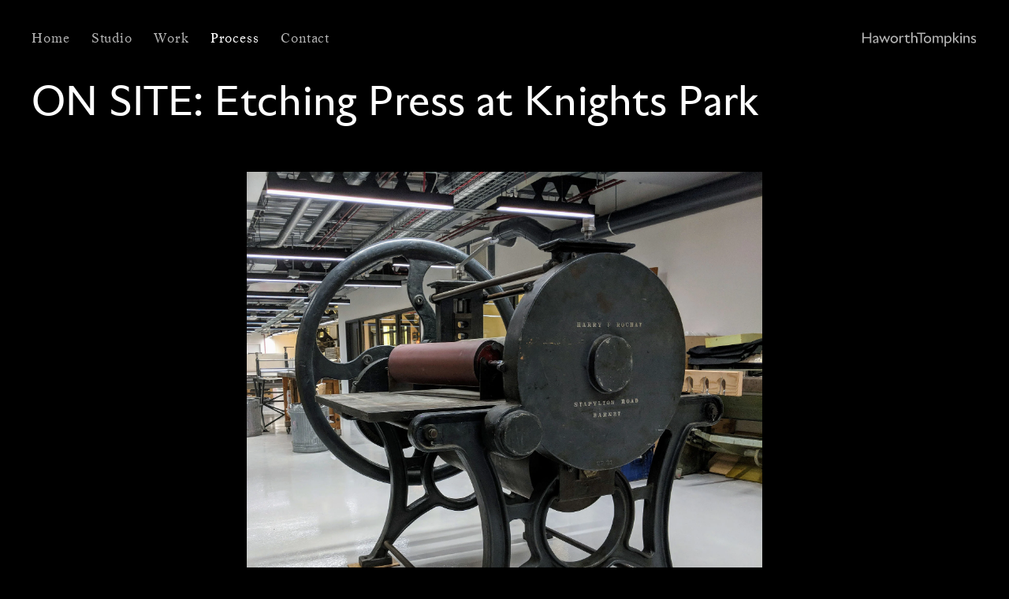

--- FILE ---
content_type: text/html; charset=UTF-8
request_url: https://www.haworthtompkins.com/process/etching-press-at-knights-park
body_size: 27128
content:
<!DOCTYPE html>
<html xmlns="http://www.w3.org/1999/xhtml" lang="en-US">
<head>
	<meta charset="utf-8" />
	<meta name="viewport" content="initial-scale=1">

	<link rel="home" href="https://www.haworthtompkins.com/" />
	<link href="/dist/css/app.min.css?v1765390108" rel="stylesheet" type="text/css" media="screen" >
	<link href="/dist/css/app.min.css?v1765390108" rel="stylesheet" type="text/css" media="print" >
	<script type="text/javascript" src="/dist/js/modernizr-custom.js"></script>

	<link rel="apple-touch-icon" sizes="180x180" href="/apple-touch-icon.png">
	<link rel="icon" type="image/png" sizes="32x32" href="/favicon-32x32.png">
	<link rel="icon" type="image/png" sizes="16x16" href="/favicon-16x16.png">
	<link rel="manifest" href="/site.webmanifest">
	<link rel="mask-icon" href="/safari-pinned-tab.svg" color="#5bbad5">
	<meta name="msapplication-TileColor" content="#da532c">
	<meta name="theme-color" content="#ffffff">

	<script async src="https://www.googletagmanager.com/gtag/js?id=G-9S7X9RSP8Y"></script>
	<script>
	window.dataLayer = window.dataLayer || [];
	function gtag(){dataLayer.push(arguments);}
	gtag('js', new Date());

	gtag('config', 'G-9S7X9RSP8Y');
	</script>

<title>Etching Press at Knights Park | Haworth Tompkins</title>
<script>window.dataLayer = window.dataLayer || [];
function gtag(){dataLayer.push(arguments)};
gtag('js', new Date());
gtag('config', 'G-9S7X9RSP8Y', {'send_page_view': true,'anonymize_ip': true,'link_attribution': true,'allow_display_features': true});
</script><meta name="generator" content="SEOmatic">
<meta name="keywords" content="printmaking, workshop, knights, park, campus, press, kingston, etching, school">
<meta name="description" content="The etching press is now in the printmaking workshop at the Knights Park campus, Kingston School of Art">
<meta name="referrer" content="no-referrer-when-downgrade">
<meta name="robots" content="all">
<meta content="en" property="og:locale">
<meta content="Haworth Tompkins" property="og:site_name">
<meta content="article" property="og:type">
<meta content="https://www.haworthtompkins.com/process/etching-press-at-knights-park" property="og:url">
<meta content="Etching Press at Knights Park" property="og:title">
<meta content="The etching press is now in the printmaking workshop at the Knights Park campus, Kingston School of Art" property="og:description">
<meta content="https://assets.haworthtompkins.com/uploads/KP-etching-press.jpg" property="og:image">
<meta content="2000" property="og:image:width">
<meta content="1977" property="og:image:height">
<meta name="twitter:card" content="summary_large_image">
<meta name="twitter:creator" content="@">
<meta name="twitter:title" content="Etching Press at Knights Park">
<meta name="twitter:description" content="The etching press is now in the printmaking workshop at the Knights Park campus, Kingston School of Art">
<meta name="twitter:image" content="https://assets.haworthtompkins.com/uploads/KP-etching-press.jpg">
<meta name="twitter:image:width" content="2000">
<meta name="twitter:image:height" content="1977">
<link href="https://www.haworthtompkins.com/process/etching-press-at-knights-park" rel="canonical">
<link href="https://www.haworthtompkins.com/" rel="home">
<link type="text/plain" href="https://www.haworthtompkins.com/humans.txt" rel="author"></head>



<body class="background-black"><script async src="https://www.googletagmanager.com/gtag/js?id=G-9S7X9RSP8Y"></script>


	<script>

		var slowLoad = document.cookie.match(/^(.*;)?\s*slow-load\s*=\s*[^;]+(.*)?$/);

		if (!slowLoad) {
			var expires = "";
			var date = new Date();
			date.setTime(date.getTime() + (0.5*24*60*60*1000));
			expires = "; expires=" + date.toUTCString();
				document.cookie = "slow-load" + "=" + (true || "")  + expires + "; path=/";

			if(window.location.pathname == '/'){
				document.body.className += " "+' slow-load'
			}
		}
	</script>


	

	
    
<header>
	<nav class="type-nav  faded  ">
		<div class="site-max-width relative">
			<a class="desktop homelink " href="/">
															<img class="header-logo" src="/assets/imgs/logo-head-white.svg" alt="">
												</a>
		<a class="desktop " href="/">
			Home
		</a>
		<a class="mobile mob-logo" href="/">
			<?xml version="1.0" encoding="utf-8"?>
			<svg version="1.1" class="svg-black svg-3" xmlns="http://www.w3.org/2000/svg" xmlns:xlink="http://www.w3.org/1999/xlink" x="0px" y="0px"
				 viewBox="0 0 119.3 67" style="enable-background:new 0 0 119.3 67;" xml:space="preserve">
				<g>
					<path d="M57.2,0v67H48V36H9.2v31H0V0h9.2v28H48V0H57.2z"/>
					<path d="M119.3,8.2H96.6V67h-9.2V8.2H64.7V0h54.6V8.2z"/>
				</g>
			</svg>

		</a>
		<div class="mob-wrap">
			<a href="/studio" class="" >
				Studio
			</a>
			<a href="/work" class="" >
				Work
			</a>
			<a href="/process" class=" active ">
				Process
			</a>
			<a href="/contact" class="">
				Contact
			</a>
		</div>
		<div class="mob-controles">
			<div class="close ">
				<svg width="9px" height="9px" xmlns="http://www.w3.org/2000/svg" viewBox="0 0 10.73 10.73"><defs></defs><title>close</title><polygon id="Line"  points="0 0.71 10.02 10.73 10.73 10.02 0.71 0 0 0.71"/><polygon id="Line-2" data-name="Line" class="cls-1" points="0.71 10.73 10.73 0.71 10.02 0 0 10.02 0.71 10.73"/></svg>
			</div>
			<div class="open">
				<span class="sans-serif type-filter">MENU</span>
				<svg width="16px" height="9px" viewBox="0 0 16 9" version="1.1" xmlns="http://www.w3.org/2000/svg" xmlns:xlink="http://www.w3.org/1999/xlink">
				    <g id="Mobile" stroke="none" stroke-width="1" fill="none" fill-rule="evenodd">
				        <g id="menu-icon" transform="translate(-343.000000, -20.000000)" fill-rule="nonzero">
				            <g id="Group" transform="translate(343.000000, 20.000000)">
				                <polygon  points="0.911764706 1 15.0882353 1 15.0882353 0 0.911764706 0"></polygon>
				                <polygon  points="0.911764706 5 15.0882353 5 15.0882353 4 0.911764706 4"></polygon>
				                <polygon  points="0.911764706 9 15.0882353 9 15.0882353 8 0.911764706 8"></polygon>
				            </g>
				        </g>
				    </g>
				</svg>
			</div>
		</div>
		</div>
	</nav>
</header>

	<main id="content" role="main">
		


<div class="sans-serif masthead type-header padding-edge site-max-width">
	<span class="caps">On Site: </span>Etching Press at Knights Park
</div>

<div class="slice cols cols--center tabletop grid-padding site-max-width visual-rhythem-large">


		
				
		
		<div class="col-6">
			<div class="grid-spaceing">
				<div class="type-body-copy block half-break text-left">
											
    
    
            
        
    
                
    
            
        
    
    
    
    
    
                
    
            <div
            style="height: 0; width:100%; padding-bottom:98.85%;; background: #e0e0e0;"
            class="loading image-wrap landscape-img"
            width="2000"
            height="0px"
        >
            <img
                class="load-me "
                data-blah="https://assets.haworthtompkins.com/uploads/KP-etching-press.jpg"
                data-original="https://assets.haworthtompkins.com/cdn-cgi/image/quality=85,f=auto/uploads/KP-etching-press.jpg?v=1534425881"
                data-slideshowimg="https://assets.haworthtompkins.com/cdn-cgi/image/width=1490,height=1490,fit=cover,quality=85,f=auto/uploads/KP-etching-press.jpg?v=1534425881"
                data-id="0"
                alt=""
            >
        </div>
    

									</div>
				<div class="type-body-copy half-break text-left">
					<span class="caps">On Site: </span>Etching Press at Knights Park
				</div>
									<div class="type-body-copy half-break text-left">
						—The etching press is now in the printmaking workshop at the Knights Park campus, Kingston School of Art
																														</div>
							</div>
		</div>
</div>



<div class="sans-serif visual-rhytem-top-large  masthead type-header padding-edge site-max-width">
	<p>References, reflections and studies capture the thinking, making and design stages within the studio</p>
</div>

<div class="slice visual-rhythem tabletop grid-padding site-max-width block">
<div class="cols home-grid masonry-grid">
	
		
			
						
			
			<div class="grid-item cols-4" >
				<div class="grid-spaceing">
					<div class="type-body-copy block half-break text-left">
						
    
    
            
        
    
                
    
            
        
    
    
    
    
    
                
    
            <div
            style="height: 0; width:100%; padding-bottom:71.45%;; background: #e0e0e0;"
            class="loading image-wrap landscape-img"
            width="2000"
            height="0px"
        >
            <img
                class="load-me "
                data-blah="https://assets.haworthtompkins.com/uploads/FH_TEGOlympia_Construction_251015_FullRes-31_htweb-copy.jpg"
                data-original="https://assets.haworthtompkins.com/cdn-cgi/image/quality=85,f=auto/uploads/FH_TEGOlympia_Construction_251015_FullRes-31_htweb-copy.jpg?v=1762967328"
                data-slideshowimg="https://assets.haworthtompkins.com/cdn-cgi/image/width=1490,height=1490,fit=cover,quality=85,f=auto/uploads/FH_TEGOlympia_Construction_251015_FullRes-31_htweb-copy.jpg?v=1762967328"
                data-id="0"
                alt=""
            >
        </div>
    

					</div>
					<div class="type-body-copy half-break text-left">
							<span class="caps">On Site: </span>Work is continuing on site at Olympia Theatre
              <span class="relative">&nbsp;
                  <span class="link-chain type-caption">
                      <a aria-label="permalink" href="https://www.haworthtompkins.com/process/work-is-continuing-on-site-at-olympia-theatre"><?xml version="1.0" encoding="iso-8859-1"?>
<!-- Generator: Adobe Illustrator 19.0.0, SVG Export Plug-In . SVG Version: 6.00 Build 0)  -->
<svg class="svg-4 svg-grey"  xmlns="http://www.w3.org/2000/svg" xmlns:xlink="http://www.w3.org/1999/xlink" x="0px" y="0px"
	 viewBox="0 0 512 512" style="enable-background:new 0 0 512 512;" xml:space="preserve">
<g>
	<g>
		<path d="M488.727,0H302.545c-12.853,0-23.273,10.42-23.273,23.273c0,12.853,10.42,23.273,23.273,23.273h129.997L192.999,286.09
			c-9.089,9.089-9.089,23.823,0,32.912c4.543,4.544,10.499,6.816,16.455,6.816c5.956,0,11.913-2.271,16.457-6.817L465.455,79.458
			v129.997c0,12.853,10.42,23.273,23.273,23.273c12.853,0,23.273-10.42,23.273-23.273V23.273C512,10.42,501.58,0,488.727,0z"/>
	</g>
</g>
<g>
	<g>
		<path d="M395.636,232.727c-12.853,0-23.273,10.42-23.273,23.273v209.455H46.545V139.636H256c12.853,0,23.273-10.42,23.273-23.273
			S268.853,93.091,256,93.091H23.273C10.42,93.091,0,103.511,0,116.364v372.364C0,501.58,10.42,512,23.273,512h372.364
			c12.853,0,23.273-10.42,23.273-23.273V256C418.909,243.147,408.489,232.727,395.636,232.727z"/>
	</g>
</g>
</svg>
</a>
                  </span>
              </span>
					</div>
											<div class="type-body-copy half-break text-left">
							—HT is leading the design for Olympia Theatre, which is set to be operated by Trafalgar Entertainment Group (TEG) in partnership with the Shubert Organization as the largest new permanent theatre to be built in London in the last 50 years. This 1,575-seat lyric house, located at Olympia in Kensington, forms part of the Future Olympia Exhibition Centre Masterplan designed by SPPARC and Hetherwick Studio and is set to open in 2027.
																				</div>
									</div>
			</div>

		
	
		
			
						
			
			<div class="grid-item cols-4" >
				<div class="grid-spaceing">
					<div class="type-body-copy block half-break text-left">
						
    
    
            
        
    
                
    
            
        
    
    
    
    
    
                
    
            <div
            style="height: 0; width:100%; padding-bottom:133.33333333333%;; background: #e0e0e0;"
            class="loading image-wrap landscape-img"
            width="1500"
            height="0px"
        >
            <img
                class="load-me "
                data-blah="https://assets.haworthtompkins.com/uploads/IMG_7132_Resized.jpg"
                data-original="https://assets.haworthtompkins.com/cdn-cgi/image/quality=85,f=auto/uploads/IMG_7132_Resized.jpg?v=1755081846"
                data-slideshowimg="https://assets.haworthtompkins.com/cdn-cgi/image/width=1490,height=1490,fit=cover,quality=85,f=auto/uploads/IMG_7132_Resized.jpg?v=1755081846"
                data-id="0"
                alt=""
            >
        </div>
    

					</div>
					<div class="type-body-copy half-break text-left">
							<span class="caps">On Site: </span>Brise Soleil Installation
              <span class="relative">&nbsp;
                  <span class="link-chain type-caption">
                      <a aria-label="permalink" href="https://www.haworthtompkins.com/process/on-site-brise-soleil-installation"><?xml version="1.0" encoding="iso-8859-1"?>
<!-- Generator: Adobe Illustrator 19.0.0, SVG Export Plug-In . SVG Version: 6.00 Build 0)  -->
<svg class="svg-4 svg-grey"  xmlns="http://www.w3.org/2000/svg" xmlns:xlink="http://www.w3.org/1999/xlink" x="0px" y="0px"
	 viewBox="0 0 512 512" style="enable-background:new 0 0 512 512;" xml:space="preserve">
<g>
	<g>
		<path d="M488.727,0H302.545c-12.853,0-23.273,10.42-23.273,23.273c0,12.853,10.42,23.273,23.273,23.273h129.997L192.999,286.09
			c-9.089,9.089-9.089,23.823,0,32.912c4.543,4.544,10.499,6.816,16.455,6.816c5.956,0,11.913-2.271,16.457-6.817L465.455,79.458
			v129.997c0,12.853,10.42,23.273,23.273,23.273c12.853,0,23.273-10.42,23.273-23.273V23.273C512,10.42,501.58,0,488.727,0z"/>
	</g>
</g>
<g>
	<g>
		<path d="M395.636,232.727c-12.853,0-23.273,10.42-23.273,23.273v209.455H46.545V139.636H256c12.853,0,23.273-10.42,23.273-23.273
			S268.853,93.091,256,93.091H23.273C10.42,93.091,0,103.511,0,116.364v372.364C0,501.58,10.42,512,23.273,512h372.364
			c12.853,0,23.273-10.42,23.273-23.273V256C418.909,243.147,408.489,232.727,395.636,232.727z"/>
	</g>
</g>
</svg>
</a>
                  </span>
              </span>
					</div>
											<div class="type-body-copy half-break text-left">
							—The brise soleil has been installed at the Old Vic Backstage Building. 176 repurposed barndoors sourced from performing arts venues around the UK cover the façade 
as part of the extension to sustain and modernise the Grade II* listed theatre.
																				</div>
									</div>
			</div>

		
	
		
			
						
			
			<div class="grid-item cols-4" >
				<div class="grid-spaceing">
					<div class="type-body-copy block half-break text-left">
						
    
    
            
        
    
                
    
            
        
    
    
    
    
    
                
    
            <div
            style="height: 0; width:100%; padding-bottom:133.33333333333%;; background: #e0e0e0;"
            class="loading image-wrap landscape-img"
            width="1080"
            height="0px"
        >
            <img
                class="load-me "
                data-blah="https://assets.haworthtompkins.com/uploads/Pembroke-Climbing-Wall.jpg"
                data-original="https://assets.haworthtompkins.com/cdn-cgi/image/quality=85,f=auto/uploads/Pembroke-Climbing-Wall.jpg?v=1749632808"
                data-slideshowimg="https://assets.haworthtompkins.com/cdn-cgi/image/width=1490,height=1490,fit=cover,quality=85,f=auto/uploads/Pembroke-Climbing-Wall.jpg?v=1749632808"
                data-id="0"
                alt=""
            >
        </div>
    

					</div>
					<div class="type-body-copy half-break text-left">
							<span class="caps">On Site: </span>Climbing holds installation
              <span class="relative">&nbsp;
                  <span class="link-chain type-caption">
                      <a aria-label="permalink" href="https://www.haworthtompkins.com/process/climbing-holds-installation"><?xml version="1.0" encoding="iso-8859-1"?>
<!-- Generator: Adobe Illustrator 19.0.0, SVG Export Plug-In . SVG Version: 6.00 Build 0)  -->
<svg class="svg-4 svg-grey"  xmlns="http://www.w3.org/2000/svg" xmlns:xlink="http://www.w3.org/1999/xlink" x="0px" y="0px"
	 viewBox="0 0 512 512" style="enable-background:new 0 0 512 512;" xml:space="preserve">
<g>
	<g>
		<path d="M488.727,0H302.545c-12.853,0-23.273,10.42-23.273,23.273c0,12.853,10.42,23.273,23.273,23.273h129.997L192.999,286.09
			c-9.089,9.089-9.089,23.823,0,32.912c4.543,4.544,10.499,6.816,16.455,6.816c5.956,0,11.913-2.271,16.457-6.817L465.455,79.458
			v129.997c0,12.853,10.42,23.273,23.273,23.273c12.853,0,23.273-10.42,23.273-23.273V23.273C512,10.42,501.58,0,488.727,0z"/>
	</g>
</g>
<g>
	<g>
		<path d="M395.636,232.727c-12.853,0-23.273,10.42-23.273,23.273v209.455H46.545V139.636H256c12.853,0,23.273-10.42,23.273-23.273
			S268.853,93.091,256,93.091H23.273C10.42,93.091,0,103.511,0,116.364v372.364C0,501.58,10.42,512,23.273,512h372.364
			c12.853,0,23.273-10.42,23.273-23.273V256C418.909,243.147,408.489,232.727,395.636,232.727z"/>
	</g>
</g>
</svg>
</a>
                  </span>
              </span>
					</div>
											<div class="type-body-copy half-break text-left">
							—The 14-metre climbing wall inside the Auditorium tower at Pembroke College Cambridge is nearing completion with the holds being installed by route setters. The climbing wall sits inside the the existing grade II listed 1874 James Cubitt tower, revitalising a much admired Cambridge landmark, providing over 100 pre-programmed routes for a variety of levels.
																				</div>
									</div>
			</div>

		
	
		
			
						
			
			<div class="grid-item cols-4" >
				<div class="grid-spaceing">
					<div class="type-body-copy block half-break text-left">
						
    
    
            
        
    
                
    
            
        
    
    
    
    
    
                
    
            <div
            style="height: 0; width:100%; padding-bottom:62.1%;; background: #e0e0e0;"
            class="loading image-wrap landscape-img"
            width="2000"
            height="0px"
        >
            <img
                class="load-me "
                data-blah="https://assets.haworthtompkins.com/uploads/ART-Harvard-NE-Corner_Evening_Credit-DeMaterial.jpg"
                data-original="https://assets.haworthtompkins.com/cdn-cgi/image/quality=85,f=auto/uploads/ART-Harvard-NE-Corner_Evening_Credit-DeMaterial.jpg?v=1707844760"
                data-slideshowimg="https://assets.haworthtompkins.com/cdn-cgi/image/width=1490,height=1490,fit=cover,quality=85,f=auto/uploads/ART-Harvard-NE-Corner_Evening_Credit-DeMaterial.jpg?v=1707844760"
                data-id="0"
                alt=""
            >
        </div>
    

					</div>
					<div class="type-body-copy half-break text-left">
							<span class="caps">On Site: </span>Mass Timber Installation
              <span class="relative">&nbsp;
                  <span class="link-chain type-caption">
                      <a aria-label="permalink" href="https://www.haworthtompkins.com/process/mass-timber-installation"><?xml version="1.0" encoding="iso-8859-1"?>
<!-- Generator: Adobe Illustrator 19.0.0, SVG Export Plug-In . SVG Version: 6.00 Build 0)  -->
<svg class="svg-4 svg-grey"  xmlns="http://www.w3.org/2000/svg" xmlns:xlink="http://www.w3.org/1999/xlink" x="0px" y="0px"
	 viewBox="0 0 512 512" style="enable-background:new 0 0 512 512;" xml:space="preserve">
<g>
	<g>
		<path d="M488.727,0H302.545c-12.853,0-23.273,10.42-23.273,23.273c0,12.853,10.42,23.273,23.273,23.273h129.997L192.999,286.09
			c-9.089,9.089-9.089,23.823,0,32.912c4.543,4.544,10.499,6.816,16.455,6.816c5.956,0,11.913-2.271,16.457-6.817L465.455,79.458
			v129.997c0,12.853,10.42,23.273,23.273,23.273c12.853,0,23.273-10.42,23.273-23.273V23.273C512,10.42,501.58,0,488.727,0z"/>
	</g>
</g>
<g>
	<g>
		<path d="M395.636,232.727c-12.853,0-23.273,10.42-23.273,23.273v209.455H46.545V139.636H256c12.853,0,23.273-10.42,23.273-23.273
			S268.853,93.091,256,93.091H23.273C10.42,93.091,0,103.511,0,116.364v372.364C0,501.58,10.42,512,23.273,512h372.364
			c12.853,0,23.273-10.42,23.273-23.273V256C418.909,243.147,408.489,232.727,395.636,232.727z"/>
	</g>
</g>
</svg>
</a>
                  </span>
              </span>
					</div>
											<div class="type-body-copy half-break text-left">
							—The mass timber installation is underway for the American Repertory Theater at Harvard University, marking a major milestone which brings to life the project&#039;s sustainable and regenerative design principles. The Center for Creativity &amp; Performance will be a place for public gathering, international research, teaching, and groundbreaking theatrical production. Thank you to Shawmut Design and Construction for the video. Drone Video Credit: Harvard University Planning and Design.
																				</div>
									</div>
			</div>

		
	
		
			
						
			
			<div class="grid-item cols-4" >
				<div class="grid-spaceing">
					<div class="type-body-copy block half-break text-left">
						
    
    
            
        
    
                
    
            
        
    
    
    
    
    
                
    
            <div
            style="height: 0; width:100%; padding-bottom:133.33333333333%;; background: #e0e0e0;"
            class="loading image-wrap landscape-img"
            width="1500"
            height="0px"
        >
            <img
                class="load-me "
                data-blah="https://assets.haworthtompkins.com/uploads/Central-Middlesex-Residential.jpg"
                data-original="https://assets.haworthtompkins.com/cdn-cgi/image/quality=85,f=auto/uploads/Central-Middlesex-Residential.jpg?v=1740571104"
                data-slideshowimg="https://assets.haworthtompkins.com/cdn-cgi/image/width=1490,height=1490,fit=cover,quality=85,f=auto/uploads/Central-Middlesex-Residential.jpg?v=1740571104"
                data-id="0"
                alt=""
            >
        </div>
    

					</div>
					<div class="type-body-copy half-break text-left">
							<span class="caps">On Site: </span>Deck access view at Central Middlesex
              <span class="relative">&nbsp;
                  <span class="link-chain type-caption">
                      <a aria-label="permalink" href="https://www.haworthtompkins.com/process/deck-access-view-at-central-middlesex"><?xml version="1.0" encoding="iso-8859-1"?>
<!-- Generator: Adobe Illustrator 19.0.0, SVG Export Plug-In . SVG Version: 6.00 Build 0)  -->
<svg class="svg-4 svg-grey"  xmlns="http://www.w3.org/2000/svg" xmlns:xlink="http://www.w3.org/1999/xlink" x="0px" y="0px"
	 viewBox="0 0 512 512" style="enable-background:new 0 0 512 512;" xml:space="preserve">
<g>
	<g>
		<path d="M488.727,0H302.545c-12.853,0-23.273,10.42-23.273,23.273c0,12.853,10.42,23.273,23.273,23.273h129.997L192.999,286.09
			c-9.089,9.089-9.089,23.823,0,32.912c4.543,4.544,10.499,6.816,16.455,6.816c5.956,0,11.913-2.271,16.457-6.817L465.455,79.458
			v129.997c0,12.853,10.42,23.273,23.273,23.273c12.853,0,23.273-10.42,23.273-23.273V23.273C512,10.42,501.58,0,488.727,0z"/>
	</g>
</g>
<g>
	<g>
		<path d="M395.636,232.727c-12.853,0-23.273,10.42-23.273,23.273v209.455H46.545V139.636H256c12.853,0,23.273-10.42,23.273-23.273
			S268.853,93.091,256,93.091H23.273C10.42,93.091,0,103.511,0,116.364v372.364C0,501.58,10.42,512,23.273,512h372.364
			c12.853,0,23.273-10.42,23.273-23.273V256C418.909,243.147,408.489,232.727,395.636,232.727z"/>
	</g>
</g>
</svg>
</a>
                  </span>
              </span>
					</div>
											<div class="type-body-copy half-break text-left">
							—A view from one of three deck access buildings set around a new landscaped courtyard at HT designed Central Middlesex&#039;s new affordable homes (shared ownership and London Affordable Rent) designed for Network Homes, built by Durkan.
																				</div>
									</div>
			</div>

		
	
		
			
						
			
			<div class="grid-item cols-4" >
				<div class="grid-spaceing">
					<div class="type-body-copy block half-break text-left">
						
    
    
            
        
    
                
    
            
        
    
    
    
    
    
                
    
            <div
            style="height: 0; width:100%; padding-bottom:74.95%;; background: #e0e0e0;"
            class="loading image-wrap landscape-img"
            width="2000"
            height="0px"
        >
            <img
                class="load-me "
                data-blah="https://assets.haworthtompkins.com/uploads/DJI_20241120160319_0002_D_MAVIC3PRO1_Approved_LR.jpg"
                data-original="https://assets.haworthtompkins.com/cdn-cgi/image/quality=85,f=auto/uploads/DJI_20241120160319_0002_D_MAVIC3PRO1_Approved_LR.jpg?v=1734434007"
                data-slideshowimg="https://assets.haworthtompkins.com/cdn-cgi/image/width=1490,height=1490,fit=cover,quality=85,f=auto/uploads/DJI_20241120160319_0002_D_MAVIC3PRO1_Approved_LR.jpg?v=1734434007"
                data-id="0"
                alt=""
            >
        </div>
    

					</div>
					<div class="type-body-copy half-break text-left">
							<span class="caps">On Site: </span>Topping out at ECU City Campus
              <span class="relative">&nbsp;
                  <span class="link-chain type-caption">
                      <a aria-label="permalink" href="https://www.haworthtompkins.com/process/topping-out-at-ecu-city-campus"><?xml version="1.0" encoding="iso-8859-1"?>
<!-- Generator: Adobe Illustrator 19.0.0, SVG Export Plug-In . SVG Version: 6.00 Build 0)  -->
<svg class="svg-4 svg-grey"  xmlns="http://www.w3.org/2000/svg" xmlns:xlink="http://www.w3.org/1999/xlink" x="0px" y="0px"
	 viewBox="0 0 512 512" style="enable-background:new 0 0 512 512;" xml:space="preserve">
<g>
	<g>
		<path d="M488.727,0H302.545c-12.853,0-23.273,10.42-23.273,23.273c0,12.853,10.42,23.273,23.273,23.273h129.997L192.999,286.09
			c-9.089,9.089-9.089,23.823,0,32.912c4.543,4.544,10.499,6.816,16.455,6.816c5.956,0,11.913-2.271,16.457-6.817L465.455,79.458
			v129.997c0,12.853,10.42,23.273,23.273,23.273c12.853,0,23.273-10.42,23.273-23.273V23.273C512,10.42,501.58,0,488.727,0z"/>
	</g>
</g>
<g>
	<g>
		<path d="M395.636,232.727c-12.853,0-23.273,10.42-23.273,23.273v209.455H46.545V139.636H256c12.853,0,23.273-10.42,23.273-23.273
			S268.853,93.091,256,93.091H23.273C10.42,93.091,0,103.511,0,116.364v372.364C0,501.58,10.42,512,23.273,512h372.364
			c12.853,0,23.273-10.42,23.273-23.273V256C418.909,243.147,408.489,232.727,395.636,232.727z"/>
	</g>
</g>
</svg>
</a>
                  </span>
              </span>
					</div>
											<div class="type-body-copy half-break text-left">
							—The ECU City campus reached a major milestone, with the campus officially reaching its full structural height. The ‘topping out’ milestone marks major progress on one of Perth’s most significant developments, with internal fit-out and finishing works continuing throughout 2025 ahead of the campus opening in 2026.
																				</div>
									</div>
			</div>

		
	
		
			
						
			
			<div class="grid-item cols-4" >
				<div class="grid-spaceing">
					<div class="type-body-copy block half-break text-left">
						
    
    
            
        
    
                
    
            
        
    
    
    
    
    
                
    
            <div
            style="height: 0; width:100%; padding-bottom:133.33333333333%;; background: #e0e0e0;"
            class="loading image-wrap landscape-img"
            width="1500"
            height="0px"
        >
            <img
                class="load-me "
                data-blah="https://assets.haworthtompkins.com/uploads/CTL-03.jpg"
                data-original="https://assets.haworthtompkins.com/cdn-cgi/image/quality=85,f=auto/uploads/CTL-03.jpg?v=1730288028"
                data-slideshowimg="https://assets.haworthtompkins.com/cdn-cgi/image/width=1490,height=1490,fit=cover,quality=85,f=auto/uploads/CTL-03.jpg?v=1730288028"
                data-id="0"
                alt=""
            >
        </div>
    

					</div>
					<div class="type-body-copy half-break text-left">
							<span class="caps">On Site: </span>Renovation works underway
              <span class="relative">&nbsp;
                  <span class="link-chain type-caption">
                      <a aria-label="permalink" href="https://www.haworthtompkins.com/process/renovation-works-underway"><?xml version="1.0" encoding="iso-8859-1"?>
<!-- Generator: Adobe Illustrator 19.0.0, SVG Export Plug-In . SVG Version: 6.00 Build 0)  -->
<svg class="svg-4 svg-grey"  xmlns="http://www.w3.org/2000/svg" xmlns:xlink="http://www.w3.org/1999/xlink" x="0px" y="0px"
	 viewBox="0 0 512 512" style="enable-background:new 0 0 512 512;" xml:space="preserve">
<g>
	<g>
		<path d="M488.727,0H302.545c-12.853,0-23.273,10.42-23.273,23.273c0,12.853,10.42,23.273,23.273,23.273h129.997L192.999,286.09
			c-9.089,9.089-9.089,23.823,0,32.912c4.543,4.544,10.499,6.816,16.455,6.816c5.956,0,11.913-2.271,16.457-6.817L465.455,79.458
			v129.997c0,12.853,10.42,23.273,23.273,23.273c12.853,0,23.273-10.42,23.273-23.273V23.273C512,10.42,501.58,0,488.727,0z"/>
	</g>
</g>
<g>
	<g>
		<path d="M395.636,232.727c-12.853,0-23.273,10.42-23.273,23.273v209.455H46.545V139.636H256c12.853,0,23.273-10.42,23.273-23.273
			S268.853,93.091,256,93.091H23.273C10.42,93.091,0,103.511,0,116.364v372.364C0,501.58,10.42,512,23.273,512h372.364
			c12.853,0,23.273-10.42,23.273-23.273V256C418.909,243.147,408.489,232.727,395.636,232.727z"/>
	</g>
</g>
</svg>
</a>
                  </span>
              </span>
					</div>
											<div class="type-body-copy half-break text-left">
							—Work has started on site at Canning Town Old Library with the scaffolding up and renovation works underway to transform the listed building into the borough’s heritage centre.
																				</div>
									</div>
			</div>

		
	
		
			
						
			
			<div class="grid-item cols-4" >
				<div class="grid-spaceing">
					<div class="type-body-copy block half-break text-left">
						
    
    
            
        
    
                
    
            
        
    
    
    
    
    
                
    
            <div
            style="height: 0; width:100%; padding-bottom:75%;; background: #e0e0e0;"
            class="loading image-wrap landscape-img"
            width="2000"
            height="0px"
        >
            <img
                class="load-me "
                data-blah="https://assets.haworthtompkins.com/uploads/FH_Clwyd_240807-5.jpg"
                data-original="https://assets.haworthtompkins.com/cdn-cgi/image/quality=85,f=auto/uploads/FH_Clwyd_240807-5.jpg?v=1723627592"
                data-slideshowimg="https://assets.haworthtompkins.com/cdn-cgi/image/width=1490,height=1490,fit=cover,quality=85,f=auto/uploads/FH_Clwyd_240807-5.jpg?v=1723627592"
                data-id="0"
                alt=""
            >
        </div>
    

					</div>
					<div class="type-body-copy half-break text-left">
							<span class="caps">On Site: </span>Internal works
              <span class="relative">&nbsp;
                  <span class="link-chain type-caption">
                      <a aria-label="permalink" href="https://www.haworthtompkins.com/process/internal-works"><?xml version="1.0" encoding="iso-8859-1"?>
<!-- Generator: Adobe Illustrator 19.0.0, SVG Export Plug-In . SVG Version: 6.00 Build 0)  -->
<svg class="svg-4 svg-grey"  xmlns="http://www.w3.org/2000/svg" xmlns:xlink="http://www.w3.org/1999/xlink" x="0px" y="0px"
	 viewBox="0 0 512 512" style="enable-background:new 0 0 512 512;" xml:space="preserve">
<g>
	<g>
		<path d="M488.727,0H302.545c-12.853,0-23.273,10.42-23.273,23.273c0,12.853,10.42,23.273,23.273,23.273h129.997L192.999,286.09
			c-9.089,9.089-9.089,23.823,0,32.912c4.543,4.544,10.499,6.816,16.455,6.816c5.956,0,11.913-2.271,16.457-6.817L465.455,79.458
			v129.997c0,12.853,10.42,23.273,23.273,23.273c12.853,0,23.273-10.42,23.273-23.273V23.273C512,10.42,501.58,0,488.727,0z"/>
	</g>
</g>
<g>
	<g>
		<path d="M395.636,232.727c-12.853,0-23.273,10.42-23.273,23.273v209.455H46.545V139.636H256c12.853,0,23.273-10.42,23.273-23.273
			S268.853,93.091,256,93.091H23.273C10.42,93.091,0,103.511,0,116.364v372.364C0,501.58,10.42,512,23.273,512h372.364
			c12.853,0,23.273-10.42,23.273-23.273V256C418.909,243.147,408.489,232.727,395.636,232.727z"/>
	</g>
</g>
</svg>
</a>
                  </span>
              </span>
					</div>
											<div class="type-body-copy half-break text-left">
							—Progress continues on site at Theatr Clwyd with the new timber foyer taking shape - its tile encased beam emerging from the protection and remedial works.
																				</div>
									</div>
			</div>

		
	
		
			
						
			
			<div class="grid-item cols-4" >
				<div class="grid-spaceing">
					<div class="type-body-copy block half-break text-left">
						
    
    
            
        
    
                
    
            
        
    
    
    
    
    
                
    
            <div
            style="height: 0; width:100%; padding-bottom:70.783847980998%;; background: #e0e0e0;"
            class="loading image-wrap landscape-img"
            width="842"
            height="0px"
        >
            <img
                class="load-me "
                data-blah="https://assets.haworthtompkins.com/uploads/Battersea-A4_2024-08-14-093558_eckk.jpg"
                data-original="https://assets.haworthtompkins.com/cdn-cgi/image/quality=85,f=auto/uploads/Battersea-A4_2024-08-14-093558_eckk.jpg?v=1723628159"
                data-slideshowimg="https://assets.haworthtompkins.com/cdn-cgi/image/width=1490,height=1490,fit=cover,quality=85,f=auto/uploads/Battersea-A4_2024-08-14-093558_eckk.jpg?v=1723628159"
                data-id="0"
                alt=""
            >
        </div>
    

					</div>
					<div class="type-body-copy half-break text-left">
							<span class="caps">From The Archive: </span>Reimagine
              <span class="relative">&nbsp;
                  <span class="link-chain type-caption">
                      <a aria-label="permalink" href="https://www.haworthtompkins.com/process/reimagine"><?xml version="1.0" encoding="iso-8859-1"?>
<!-- Generator: Adobe Illustrator 19.0.0, SVG Export Plug-In . SVG Version: 6.00 Build 0)  -->
<svg class="svg-4 svg-grey"  xmlns="http://www.w3.org/2000/svg" xmlns:xlink="http://www.w3.org/1999/xlink" x="0px" y="0px"
	 viewBox="0 0 512 512" style="enable-background:new 0 0 512 512;" xml:space="preserve">
<g>
	<g>
		<path d="M488.727,0H302.545c-12.853,0-23.273,10.42-23.273,23.273c0,12.853,10.42,23.273,23.273,23.273h129.997L192.999,286.09
			c-9.089,9.089-9.089,23.823,0,32.912c4.543,4.544,10.499,6.816,16.455,6.816c5.956,0,11.913-2.271,16.457-6.817L465.455,79.458
			v129.997c0,12.853,10.42,23.273,23.273,23.273c12.853,0,23.273-10.42,23.273-23.273V23.273C512,10.42,501.58,0,488.727,0z"/>
	</g>
</g>
<g>
	<g>
		<path d="M395.636,232.727c-12.853,0-23.273,10.42-23.273,23.273v209.455H46.545V139.636H256c12.853,0,23.273-10.42,23.273-23.273
			S268.853,93.091,256,93.091H23.273C10.42,93.091,0,103.511,0,116.364v372.364C0,501.58,10.42,512,23.273,512h372.364
			c12.853,0,23.273-10.42,23.273-23.273V256C418.909,243.147,408.489,232.727,395.636,232.727z"/>
	</g>
</g>
</svg>
</a>
                  </span>
              </span>
					</div>
											<div class="type-body-copy half-break text-left">
							—At the end of June we held our first open studio evening in collaboration with London Festival of Architecture for the Studio Lates Programme. We curated a small exhibition, showcasing a selection of our reimagined buildings, places and spaces, including Battersea Arts Centre, Silchester housing, Bristol Old Vic and more, and have prepared a short &#039;before and after&#039; reel showcasing some of these projects across various sectors.
																				</div>
									</div>
			</div>

		
	
		
			
						
			
			<div class="grid-item cols-4" >
				<div class="grid-spaceing">
					<div class="type-body-copy block half-break text-left">
						
    
    
            
        
    
                
    
            
        
    
    
    
    
    
                
    
            <div
            style="height: 0; width:100%; padding-bottom:133.33333333333%;; background: #e0e0e0;"
            class="loading image-wrap landscape-img"
            width="1536"
            height="0px"
        >
            <img
                class="load-me "
                data-blah="https://assets.haworthtompkins.com/uploads/IMG_4268.JPEG"
                data-original="https://assets.haworthtompkins.com/cdn-cgi/image/quality=85,f=auto/uploads/IMG_4268.JPEG?v=1718804269"
                data-slideshowimg="https://assets.haworthtompkins.com/cdn-cgi/image/width=1490,height=1490,fit=cover,quality=85,f=auto/uploads/IMG_4268.JPEG?v=1718804269"
                data-id="0"
                alt=""
            >
        </div>
    

					</div>
					<div class="type-body-copy half-break text-left">
							<span class="caps">On Site: </span>Structural Frames
              <span class="relative">&nbsp;
                  <span class="link-chain type-caption">
                      <a aria-label="permalink" href="https://www.haworthtompkins.com/process/structural-frames"><?xml version="1.0" encoding="iso-8859-1"?>
<!-- Generator: Adobe Illustrator 19.0.0, SVG Export Plug-In . SVG Version: 6.00 Build 0)  -->
<svg class="svg-4 svg-grey"  xmlns="http://www.w3.org/2000/svg" xmlns:xlink="http://www.w3.org/1999/xlink" x="0px" y="0px"
	 viewBox="0 0 512 512" style="enable-background:new 0 0 512 512;" xml:space="preserve">
<g>
	<g>
		<path d="M488.727,0H302.545c-12.853,0-23.273,10.42-23.273,23.273c0,12.853,10.42,23.273,23.273,23.273h129.997L192.999,286.09
			c-9.089,9.089-9.089,23.823,0,32.912c4.543,4.544,10.499,6.816,16.455,6.816c5.956,0,11.913-2.271,16.457-6.817L465.455,79.458
			v129.997c0,12.853,10.42,23.273,23.273,23.273c12.853,0,23.273-10.42,23.273-23.273V23.273C512,10.42,501.58,0,488.727,0z"/>
	</g>
</g>
<g>
	<g>
		<path d="M395.636,232.727c-12.853,0-23.273,10.42-23.273,23.273v209.455H46.545V139.636H256c12.853,0,23.273-10.42,23.273-23.273
			S268.853,93.091,256,93.091H23.273C10.42,93.091,0,103.511,0,116.364v372.364C0,501.58,10.42,512,23.273,512h372.364
			c12.853,0,23.273-10.42,23.273-23.273V256C418.909,243.147,408.489,232.727,395.636,232.727z"/>
	</g>
</g>
</svg>
</a>
                  </span>
              </span>
					</div>
											<div class="type-body-copy half-break text-left">
							—Greenhill Centre, Manor House North London for client LB Newham is progressing rapidly on site with all the structural frames now fully done. Scaffolding is quickly going up as is the SFS and window installation from bottom to top.
																				</div>
									</div>
			</div>

		
	
		
			
						
			
			<div class="grid-item cols-4" >
				<div class="grid-spaceing">
					<div class="type-body-copy block half-break text-left">
						
    
    
            
        
    
                
    
            
        
    
    
    
    
    
                
    
            <div
            style="height: 0; width:100%; padding-bottom:100%;; background: #e0e0e0;"
            class="loading image-wrap landscape-img"
            width="2000"
            height="0px"
        >
            <img
                class="load-me "
                data-blah="https://assets.haworthtompkins.com/uploads/Office-Stair.jpg"
                data-original="https://assets.haworthtompkins.com/cdn-cgi/image/quality=85,f=auto/uploads/Office-Stair.jpg?v=1697726258"
                data-slideshowimg="https://assets.haworthtompkins.com/cdn-cgi/image/width=1490,height=1490,fit=cover,quality=85,f=auto/uploads/Office-Stair.jpg?v=1697726258"
                data-id="0"
                alt=""
            >
        </div>
    

					</div>
					<div class="type-body-copy half-break text-left">
							<span class="caps">In the Studio: </span>Staircase joinery detail
              <span class="relative">&nbsp;
                  <span class="link-chain type-caption">
                      <a aria-label="permalink" href="https://www.haworthtompkins.com/process/staircase-joinery-detail"><?xml version="1.0" encoding="iso-8859-1"?>
<!-- Generator: Adobe Illustrator 19.0.0, SVG Export Plug-In . SVG Version: 6.00 Build 0)  -->
<svg class="svg-4 svg-grey"  xmlns="http://www.w3.org/2000/svg" xmlns:xlink="http://www.w3.org/1999/xlink" x="0px" y="0px"
	 viewBox="0 0 512 512" style="enable-background:new 0 0 512 512;" xml:space="preserve">
<g>
	<g>
		<path d="M488.727,0H302.545c-12.853,0-23.273,10.42-23.273,23.273c0,12.853,10.42,23.273,23.273,23.273h129.997L192.999,286.09
			c-9.089,9.089-9.089,23.823,0,32.912c4.543,4.544,10.499,6.816,16.455,6.816c5.956,0,11.913-2.271,16.457-6.817L465.455,79.458
			v129.997c0,12.853,10.42,23.273,23.273,23.273c12.853,0,23.273-10.42,23.273-23.273V23.273C512,10.42,501.58,0,488.727,0z"/>
	</g>
</g>
<g>
	<g>
		<path d="M395.636,232.727c-12.853,0-23.273,10.42-23.273,23.273v209.455H46.545V139.636H256c12.853,0,23.273-10.42,23.273-23.273
			S268.853,93.091,256,93.091H23.273C10.42,93.091,0,103.511,0,116.364v372.364C0,501.58,10.42,512,23.273,512h372.364
			c12.853,0,23.273-10.42,23.273-23.273V256C418.909,243.147,408.489,232.727,395.636,232.727z"/>
	</g>
</g>
</svg>
</a>
                  </span>
              </span>
					</div>
											<div class="type-body-copy half-break text-left">
							—Staircase joinery detail using maple faced poplar, located in our new Golden Lane office.
																				</div>
									</div>
			</div>

		
	
		
			
						
			
			<div class="grid-item cols-4" >
				<div class="grid-spaceing">
					<div class="type-body-copy block half-break text-left">
						
    
    
            
        
    
                
    
            
        
    
    
    
    
    
                
    
            <div
            style="height: 0; width:100%; padding-bottom:133.33333333333%;; background: #e0e0e0;"
            class="loading image-wrap landscape-img"
            width="1500"
            height="0px"
        >
            <img
                class="load-me "
                data-blah="https://assets.haworthtompkins.com/uploads/Kingsbridge-Final.jpg"
                data-original="https://assets.haworthtompkins.com/cdn-cgi/image/quality=85,f=auto/uploads/Kingsbridge-Final.jpg?v=1691577044"
                data-slideshowimg="https://assets.haworthtompkins.com/cdn-cgi/image/width=1490,height=1490,fit=cover,quality=85,f=auto/uploads/Kingsbridge-Final.jpg?v=1691577044"
                data-id="0"
                alt=""
            >
        </div>
    

					</div>
					<div class="type-body-copy half-break text-left">
							<span class="caps">In the Studio: </span>Paper model
              <span class="relative">&nbsp;
                  <span class="link-chain type-caption">
                      <a aria-label="permalink" href="https://www.haworthtompkins.com/process/paper-model"><?xml version="1.0" encoding="iso-8859-1"?>
<!-- Generator: Adobe Illustrator 19.0.0, SVG Export Plug-In . SVG Version: 6.00 Build 0)  -->
<svg class="svg-4 svg-grey"  xmlns="http://www.w3.org/2000/svg" xmlns:xlink="http://www.w3.org/1999/xlink" x="0px" y="0px"
	 viewBox="0 0 512 512" style="enable-background:new 0 0 512 512;" xml:space="preserve">
<g>
	<g>
		<path d="M488.727,0H302.545c-12.853,0-23.273,10.42-23.273,23.273c0,12.853,10.42,23.273,23.273,23.273h129.997L192.999,286.09
			c-9.089,9.089-9.089,23.823,0,32.912c4.543,4.544,10.499,6.816,16.455,6.816c5.956,0,11.913-2.271,16.457-6.817L465.455,79.458
			v129.997c0,12.853,10.42,23.273,23.273,23.273c12.853,0,23.273-10.42,23.273-23.273V23.273C512,10.42,501.58,0,488.727,0z"/>
	</g>
</g>
<g>
	<g>
		<path d="M395.636,232.727c-12.853,0-23.273,10.42-23.273,23.273v209.455H46.545V139.636H256c12.853,0,23.273-10.42,23.273-23.273
			S268.853,93.091,256,93.091H23.273C10.42,93.091,0,103.511,0,116.364v372.364C0,501.58,10.42,512,23.273,512h372.364
			c12.853,0,23.273-10.42,23.273-23.273V256C418.909,243.147,408.489,232.727,395.636,232.727z"/>
	</g>
</g>
</svg>
</a>
                  </span>
              </span>
					</div>
											<div class="type-body-copy half-break text-left">
							—Paper model developed in our studio for a residential tower in East London
																				</div>
									</div>
			</div>

		
	
		
			
						
			
			<div class="grid-item cols-4" >
				<div class="grid-spaceing">
					<div class="type-body-copy block half-break text-left">
						
    
    
            
        
    
                
    
            
        
    
    
    
    
    
                
    
            <div
            style="height: 0; width:100%; padding-bottom:149.22480620155%;; background: #e0e0e0;"
            class="loading image-wrap landscape-img"
            width="516"
            height="0px"
        >
            <img
                class="load-me "
                data-blah="https://assets.haworthtompkins.com/uploads/Wembley-pier.jpg"
                data-original="https://assets.haworthtompkins.com/cdn-cgi/image/quality=85,f=auto/uploads/Wembley-pier.jpg?v=1687281418"
                data-slideshowimg="https://assets.haworthtompkins.com/cdn-cgi/image/width=1490,height=1490,fit=cover,quality=85,f=auto/uploads/Wembley-pier.jpg?v=1687281418"
                data-id="0"
                alt=""
            >
        </div>
    

					</div>
					<div class="type-body-copy half-break text-left">
							<span class="caps">On Site: </span>Pier inspection
              <span class="relative">&nbsp;
                  <span class="link-chain type-caption">
                      <a aria-label="permalink" href="https://www.haworthtompkins.com/process/pier-inspection"><?xml version="1.0" encoding="iso-8859-1"?>
<!-- Generator: Adobe Illustrator 19.0.0, SVG Export Plug-In . SVG Version: 6.00 Build 0)  -->
<svg class="svg-4 svg-grey"  xmlns="http://www.w3.org/2000/svg" xmlns:xlink="http://www.w3.org/1999/xlink" x="0px" y="0px"
	 viewBox="0 0 512 512" style="enable-background:new 0 0 512 512;" xml:space="preserve">
<g>
	<g>
		<path d="M488.727,0H302.545c-12.853,0-23.273,10.42-23.273,23.273c0,12.853,10.42,23.273,23.273,23.273h129.997L192.999,286.09
			c-9.089,9.089-9.089,23.823,0,32.912c4.543,4.544,10.499,6.816,16.455,6.816c5.956,0,11.913-2.271,16.457-6.817L465.455,79.458
			v129.997c0,12.853,10.42,23.273,23.273,23.273c12.853,0,23.273-10.42,23.273-23.273V23.273C512,10.42,501.58,0,488.727,0z"/>
	</g>
</g>
<g>
	<g>
		<path d="M395.636,232.727c-12.853,0-23.273,10.42-23.273,23.273v209.455H46.545V139.636H256c12.853,0,23.273-10.42,23.273-23.273
			S268.853,93.091,256,93.091H23.273C10.42,93.091,0,103.511,0,116.364v372.364C0,501.58,10.42,512,23.273,512h372.364
			c12.853,0,23.273-10.42,23.273-23.273V256C418.909,243.147,408.489,232.727,395.636,232.727z"/>
	</g>
</g>
</svg>
</a>
                  </span>
              </span>
					</div>
											<div class="type-body-copy half-break text-left">
							—Pre-site delivery inspection of piers forming the base of the different buildings on plots NE02 and NE03 within the Wembley Park North East Lands development
																				</div>
									</div>
			</div>

		
	
		
			
						
			
			<div class="grid-item cols-4" >
				<div class="grid-spaceing">
					<div class="type-body-copy block half-break text-left">
						
    
    
            
        
    
                
    
            
        
    
    
    
    
    
                
    
            <div
            style="height: 0; width:100%; padding-bottom:102.1327014218%;; background: #e0e0e0;"
            class="loading image-wrap landscape-img"
            width="2954"
            height="0px"
        >
            <img
                class="load-me "
                data-blah="https://assets.haworthtompkins.com/uploads/Prague-Malmo.jpg"
                data-original="https://assets.haworthtompkins.com/cdn-cgi/image/quality=85,f=auto/uploads/Prague-Malmo.jpg?v=1686146995"
                data-slideshowimg="https://assets.haworthtompkins.com/cdn-cgi/image/width=1490,height=1490,fit=cover,quality=85,f=auto/uploads/Prague-Malmo.jpg?v=1686146995"
                data-id="0"
                alt=""
            >
        </div>
    

					</div>
					<div class="type-body-copy half-break text-left">
							<span class="caps">In Progress: </span>Acts of Assembly
              <span class="relative">&nbsp;
                  <span class="link-chain type-caption">
                      <a aria-label="permalink" href="https://www.haworthtompkins.com/process/acts-of-assembly"><?xml version="1.0" encoding="iso-8859-1"?>
<!-- Generator: Adobe Illustrator 19.0.0, SVG Export Plug-In . SVG Version: 6.00 Build 0)  -->
<svg class="svg-4 svg-grey"  xmlns="http://www.w3.org/2000/svg" xmlns:xlink="http://www.w3.org/1999/xlink" x="0px" y="0px"
	 viewBox="0 0 512 512" style="enable-background:new 0 0 512 512;" xml:space="preserve">
<g>
	<g>
		<path d="M488.727,0H302.545c-12.853,0-23.273,10.42-23.273,23.273c0,12.853,10.42,23.273,23.273,23.273h129.997L192.999,286.09
			c-9.089,9.089-9.089,23.823,0,32.912c4.543,4.544,10.499,6.816,16.455,6.816c5.956,0,11.913-2.271,16.457-6.817L465.455,79.458
			v129.997c0,12.853,10.42,23.273,23.273,23.273c12.853,0,23.273-10.42,23.273-23.273V23.273C512,10.42,501.58,0,488.727,0z"/>
	</g>
</g>
<g>
	<g>
		<path d="M395.636,232.727c-12.853,0-23.273,10.42-23.273,23.273v209.455H46.545V139.636H256c12.853,0,23.273-10.42,23.273-23.273
			S268.853,93.091,256,93.091H23.273C10.42,93.091,0,103.511,0,116.364v372.364C0,501.58,10.42,512,23.273,512h372.364
			c12.853,0,23.273-10.42,23.273-23.273V256C418.909,243.147,408.489,232.727,395.636,232.727z"/>
	</g>
</g>
</svg>
</a>
                  </span>
              </span>
					</div>
											<div class="type-body-copy half-break text-left">
							—Our model of Malmö Stadsteater Hippodromen on its way to Prague for the 15th Quadrennial. It&#039;s part of the Performance Space Exhibition which explores how theatres and performance spaces operate as acts of assembly and sites for community: creating connections, facilitating encounters, and functioning as sites for social action and the making of culture
																																			</div>
									</div>
			</div>

		
	
		
			
						
			
			<div class="grid-item cols-4" >
				<div class="grid-spaceing">
					<div class="type-body-copy block half-break text-left">
						
    
    
            
        
    
                
    
            
        
    
    
    
    
    
                
    
            <div
            style="height: 0; width:100%; padding-bottom:130.37809647979%;; background: #e0e0e0;"
            class="loading image-wrap landscape-img"
            width="1534"
            height="0px"
        >
            <img
                class="load-me "
                data-blah="https://assets.haworthtompkins.com/uploads/Pembroke-floor-resize.jpg"
                data-original="https://assets.haworthtompkins.com/cdn-cgi/image/quality=85,f=auto/uploads/Pembroke-floor-resize.jpg?v=1685440302"
                data-slideshowimg="https://assets.haworthtompkins.com/cdn-cgi/image/width=1490,height=1490,fit=cover,quality=85,f=auto/uploads/Pembroke-floor-resize.jpg?v=1685440302"
                data-id="0"
                alt=""
            >
        </div>
    

					</div>
					<div class="type-body-copy half-break text-left">
							<span class="caps">In Progress: </span>Colour palette
              <span class="relative">&nbsp;
                  <span class="link-chain type-caption">
                      <a aria-label="permalink" href="https://www.haworthtompkins.com/process/colour-palette"><?xml version="1.0" encoding="iso-8859-1"?>
<!-- Generator: Adobe Illustrator 19.0.0, SVG Export Plug-In . SVG Version: 6.00 Build 0)  -->
<svg class="svg-4 svg-grey"  xmlns="http://www.w3.org/2000/svg" xmlns:xlink="http://www.w3.org/1999/xlink" x="0px" y="0px"
	 viewBox="0 0 512 512" style="enable-background:new 0 0 512 512;" xml:space="preserve">
<g>
	<g>
		<path d="M488.727,0H302.545c-12.853,0-23.273,10.42-23.273,23.273c0,12.853,10.42,23.273,23.273,23.273h129.997L192.999,286.09
			c-9.089,9.089-9.089,23.823,0,32.912c4.543,4.544,10.499,6.816,16.455,6.816c5.956,0,11.913-2.271,16.457-6.817L465.455,79.458
			v129.997c0,12.853,10.42,23.273,23.273,23.273c12.853,0,23.273-10.42,23.273-23.273V23.273C512,10.42,501.58,0,488.727,0z"/>
	</g>
</g>
<g>
	<g>
		<path d="M395.636,232.727c-12.853,0-23.273,10.42-23.273,23.273v209.455H46.545V139.636H256c12.853,0,23.273-10.42,23.273-23.273
			S268.853,93.091,256,93.091H23.273C10.42,93.091,0,103.511,0,116.364v372.364C0,501.58,10.42,512,23.273,512h372.364
			c12.853,0,23.273-10.42,23.273-23.273V256C418.909,243.147,408.489,232.727,395.636,232.727z"/>
	</g>
</g>
</svg>
</a>
                  </span>
              </span>
					</div>
											<div class="type-body-copy half-break text-left">
							—Sketch for an in situ artwork by Alison Turnbull at Pembroke College Cambridge. The design is inspired by the College&#039;s Waterhouse staircase while the colour palette draws from their Mineral Collection
																				</div>
									</div>
			</div>

		
	
		
			
						
			
			<div class="grid-item cols-4" >
				<div class="grid-spaceing">
					<div class="type-body-copy block half-break text-left">
						
    
    
            
        
    
                
    
            
        
    
    
    
    
    
                
    
            <div
            style="height: 0; width:100%; padding-bottom:75%;; background: #e0e0e0;"
            class="loading image-wrap landscape-img"
            width="1200"
            height="0px"
        >
            <img
                class="load-me "
                data-blah="https://assets.haworthtompkins.com/uploads/Clwyd-strip-out.jpg"
                data-original="https://assets.haworthtompkins.com/cdn-cgi/image/quality=85,f=auto/uploads/Clwyd-strip-out.jpg?v=1680694668"
                data-slideshowimg="https://assets.haworthtompkins.com/cdn-cgi/image/width=1490,height=1490,fit=cover,quality=85,f=auto/uploads/Clwyd-strip-out.jpg?v=1680694668"
                data-id="0"
                alt=""
            >
        </div>
    

					</div>
					<div class="type-body-copy half-break text-left">
							<span class="caps">On Site: </span>Strip out
              <span class="relative">&nbsp;
                  <span class="link-chain type-caption">
                      <a aria-label="permalink" href="https://www.haworthtompkins.com/process/strip-out-1"><?xml version="1.0" encoding="iso-8859-1"?>
<!-- Generator: Adobe Illustrator 19.0.0, SVG Export Plug-In . SVG Version: 6.00 Build 0)  -->
<svg class="svg-4 svg-grey"  xmlns="http://www.w3.org/2000/svg" xmlns:xlink="http://www.w3.org/1999/xlink" x="0px" y="0px"
	 viewBox="0 0 512 512" style="enable-background:new 0 0 512 512;" xml:space="preserve">
<g>
	<g>
		<path d="M488.727,0H302.545c-12.853,0-23.273,10.42-23.273,23.273c0,12.853,10.42,23.273,23.273,23.273h129.997L192.999,286.09
			c-9.089,9.089-9.089,23.823,0,32.912c4.543,4.544,10.499,6.816,16.455,6.816c5.956,0,11.913-2.271,16.457-6.817L465.455,79.458
			v129.997c0,12.853,10.42,23.273,23.273,23.273c12.853,0,23.273-10.42,23.273-23.273V23.273C512,10.42,501.58,0,488.727,0z"/>
	</g>
</g>
<g>
	<g>
		<path d="M395.636,232.727c-12.853,0-23.273,10.42-23.273,23.273v209.455H46.545V139.636H256c12.853,0,23.273-10.42,23.273-23.273
			S268.853,93.091,256,93.091H23.273C10.42,93.091,0,103.511,0,116.364v372.364C0,501.58,10.42,512,23.273,512h372.364
			c12.853,0,23.273-10.42,23.273-23.273V256C418.909,243.147,408.489,232.727,395.636,232.727z"/>
	</g>
</g>
</svg>
</a>
                  </span>
              </span>
					</div>
											<div class="type-body-copy half-break text-left">
							—As the strip out continues at Theatr Clwyd elements of the building, such as the concrete raker of the Anthony Hopkins Theatre, are being exposed and made visible for the first time in nearly 50 years
																				</div>
									</div>
			</div>

		
	
		
			
						
			
			<div class="grid-item cols-4" >
				<div class="grid-spaceing">
					<div class="type-body-copy block half-break text-left">
						
    
    
            
        
    
                
    
            
        
    
    
    
    
    
                
    
            <div
            style="height: 0; width:100%; padding-bottom:132.802124834%;; background: #e0e0e0;"
            class="loading image-wrap landscape-img"
            width="1506"
            height="0px"
        >
            <img
                class="load-me "
                data-blah="https://assets.haworthtompkins.com/uploads/Pembroke-b-w-process.jpg"
                data-original="https://assets.haworthtompkins.com/cdn-cgi/image/quality=85,f=auto/uploads/Pembroke-b-w-process.jpg?v=1675272946"
                data-slideshowimg="https://assets.haworthtompkins.com/cdn-cgi/image/width=1490,height=1490,fit=cover,quality=85,f=auto/uploads/Pembroke-b-w-process.jpg?v=1675272946"
                data-id="0"
                alt=""
            >
        </div>
    

					</div>
					<div class="type-body-copy half-break text-left">
							<span class="caps">On Site: </span>Gatehouse construction
              <span class="relative">&nbsp;
                  <span class="link-chain type-caption">
                      <a aria-label="permalink" href="https://www.haworthtompkins.com/process/gatehouse-construction"><?xml version="1.0" encoding="iso-8859-1"?>
<!-- Generator: Adobe Illustrator 19.0.0, SVG Export Plug-In . SVG Version: 6.00 Build 0)  -->
<svg class="svg-4 svg-grey"  xmlns="http://www.w3.org/2000/svg" xmlns:xlink="http://www.w3.org/1999/xlink" x="0px" y="0px"
	 viewBox="0 0 512 512" style="enable-background:new 0 0 512 512;" xml:space="preserve">
<g>
	<g>
		<path d="M488.727,0H302.545c-12.853,0-23.273,10.42-23.273,23.273c0,12.853,10.42,23.273,23.273,23.273h129.997L192.999,286.09
			c-9.089,9.089-9.089,23.823,0,32.912c4.543,4.544,10.499,6.816,16.455,6.816c5.956,0,11.913-2.271,16.457-6.817L465.455,79.458
			v129.997c0,12.853,10.42,23.273,23.273,23.273c12.853,0,23.273-10.42,23.273-23.273V23.273C512,10.42,501.58,0,488.727,0z"/>
	</g>
</g>
<g>
	<g>
		<path d="M395.636,232.727c-12.853,0-23.273,10.42-23.273,23.273v209.455H46.545V139.636H256c12.853,0,23.273-10.42,23.273-23.273
			S268.853,93.091,256,93.091H23.273C10.42,93.091,0,103.511,0,116.364v372.364C0,501.58,10.42,512,23.273,512h372.364
			c12.853,0,23.273-10.42,23.273-23.273V256C418.909,243.147,408.489,232.727,395.636,232.727z"/>
	</g>
</g>
</svg>
</a>
                  </span>
              </span>
					</div>
											<div class="type-body-copy half-break text-left">
							—Pembroke College Gatehouse taking shape, with phase one due for completion in the summer
																				</div>
									</div>
			</div>

		
	
		
			
						
			
			<div class="grid-item cols-4" >
				<div class="grid-spaceing">
					<div class="type-body-copy block half-break text-left">
						
    
    
            
        
    
                
    
            
        
    
    
    
    
    
                
    
            <div
            style="height: 0; width:100%; padding-bottom:75%;; background: #e0e0e0;"
            class="loading image-wrap landscape-img"
            width="2000"
            height="0px"
        >
            <img
                class="load-me "
                data-blah="https://assets.haworthtompkins.com/uploads/malmo-lighting-process.jpg"
                data-original="https://assets.haworthtompkins.com/cdn-cgi/image/quality=85,f=auto/uploads/malmo-lighting-process.jpg?v=1676463943"
                data-slideshowimg="https://assets.haworthtompkins.com/cdn-cgi/image/width=1490,height=1490,fit=cover,quality=85,f=auto/uploads/malmo-lighting-process.jpg?v=1676463943"
                data-id="0"
                alt=""
            >
        </div>
    

					</div>
					<div class="type-body-copy half-break text-left">
							<span class="caps">In Progress: </span>Front of house lighting
              <span class="relative">&nbsp;
                  <span class="link-chain type-caption">
                      <a aria-label="permalink" href="https://www.haworthtompkins.com/process/foyer-lighting"><?xml version="1.0" encoding="iso-8859-1"?>
<!-- Generator: Adobe Illustrator 19.0.0, SVG Export Plug-In . SVG Version: 6.00 Build 0)  -->
<svg class="svg-4 svg-grey"  xmlns="http://www.w3.org/2000/svg" xmlns:xlink="http://www.w3.org/1999/xlink" x="0px" y="0px"
	 viewBox="0 0 512 512" style="enable-background:new 0 0 512 512;" xml:space="preserve">
<g>
	<g>
		<path d="M488.727,0H302.545c-12.853,0-23.273,10.42-23.273,23.273c0,12.853,10.42,23.273,23.273,23.273h129.997L192.999,286.09
			c-9.089,9.089-9.089,23.823,0,32.912c4.543,4.544,10.499,6.816,16.455,6.816c5.956,0,11.913-2.271,16.457-6.817L465.455,79.458
			v129.997c0,12.853,10.42,23.273,23.273,23.273c12.853,0,23.273-10.42,23.273-23.273V23.273C512,10.42,501.58,0,488.727,0z"/>
	</g>
</g>
<g>
	<g>
		<path d="M395.636,232.727c-12.853,0-23.273,10.42-23.273,23.273v209.455H46.545V139.636H256c12.853,0,23.273-10.42,23.273-23.273
			S268.853,93.091,256,93.091H23.273C10.42,93.091,0,103.511,0,116.364v372.364C0,501.58,10.42,512,23.273,512h372.364
			c12.853,0,23.273-10.42,23.273-23.273V256C418.909,243.147,408.489,232.727,395.636,232.727z"/>
	</g>
</g>
</svg>
</a>
                  </span>
              </span>
					</div>
											<div class="type-body-copy half-break text-left">
							—Painted butterfly light shades for front of house spaces at Malmö Stadsteater
																				</div>
									</div>
			</div>

		
	
		
			
						
			
			<div class="grid-item cols-4" >
				<div class="grid-spaceing">
					<div class="type-body-copy block half-break text-left">
						
    
    
            
        
    
                
    
            
        
    
    
    
    
    
                
    
            <div
            style="height: 0; width:100%; padding-bottom:74%;; background: #e0e0e0;"
            class="loading image-wrap landscape-img"
            width="2000"
            height="0px"
        >
            <img
                class="load-me "
                data-blah="https://assets.haworthtompkins.com/uploads/Warburg-Process-demolition-resize.jpg"
                data-original="https://assets.haworthtompkins.com/cdn-cgi/image/quality=85,f=auto/uploads/Warburg-Process-demolition-resize.jpg?v=1674130538"
                data-slideshowimg="https://assets.haworthtompkins.com/cdn-cgi/image/width=1490,height=1490,fit=cover,quality=85,f=auto/uploads/Warburg-Process-demolition-resize.jpg?v=1674130538"
                data-id="0"
                alt=""
            >
        </div>
    

					</div>
					<div class="type-body-copy half-break text-left">
							<span class="caps">On Site: </span>Internal demolition
              <span class="relative">&nbsp;
                  <span class="link-chain type-caption">
                      <a aria-label="permalink" href="https://www.haworthtompkins.com/process/internal-demolition"><?xml version="1.0" encoding="iso-8859-1"?>
<!-- Generator: Adobe Illustrator 19.0.0, SVG Export Plug-In . SVG Version: 6.00 Build 0)  -->
<svg class="svg-4 svg-grey"  xmlns="http://www.w3.org/2000/svg" xmlns:xlink="http://www.w3.org/1999/xlink" x="0px" y="0px"
	 viewBox="0 0 512 512" style="enable-background:new 0 0 512 512;" xml:space="preserve">
<g>
	<g>
		<path d="M488.727,0H302.545c-12.853,0-23.273,10.42-23.273,23.273c0,12.853,10.42,23.273,23.273,23.273h129.997L192.999,286.09
			c-9.089,9.089-9.089,23.823,0,32.912c4.543,4.544,10.499,6.816,16.455,6.816c5.956,0,11.913-2.271,16.457-6.817L465.455,79.458
			v129.997c0,12.853,10.42,23.273,23.273,23.273c12.853,0,23.273-10.42,23.273-23.273V23.273C512,10.42,501.58,0,488.727,0z"/>
	</g>
</g>
<g>
	<g>
		<path d="M395.636,232.727c-12.853,0-23.273,10.42-23.273,23.273v209.455H46.545V139.636H256c12.853,0,23.273-10.42,23.273-23.273
			S268.853,93.091,256,93.091H23.273C10.42,93.091,0,103.511,0,116.364v372.364C0,501.58,10.42,512,23.273,512h372.364
			c12.853,0,23.273-10.42,23.273-23.273V256C418.909,243.147,408.489,232.727,395.636,232.727z"/>
	</g>
</g>
</svg>
</a>
                  </span>
              </span>
					</div>
											<div class="type-body-copy half-break text-left">
							—Warburg Renaissance phase one internal demolition works; making way for the growing collections. The library remains open while the project progresses onsite, with completion expected at the end of 2023
																				</div>
									</div>
			</div>

		
	
		
			
						
			
			<div class="grid-item cols-4" >
				<div class="grid-spaceing">
					<div class="type-body-copy block half-break text-left">
						
    
    
            
        
    
                
    
            
        
    
    
    
    
    
                
    
            <div
            style="height: 0; width:100%; padding-bottom:100%;; background: #e0e0e0;"
            class="loading image-wrap landscape-img"
            width="2000"
            height="0px"
        >
            <img
                class="load-me "
                data-blah="https://assets.haworthtompkins.com/uploads/Wembley-proces-resize.jpg"
                data-original="https://assets.haworthtompkins.com/cdn-cgi/image/quality=85,f=auto/uploads/Wembley-proces-resize.jpg?v=1672933444"
                data-slideshowimg="https://assets.haworthtompkins.com/cdn-cgi/image/width=1490,height=1490,fit=cover,quality=85,f=auto/uploads/Wembley-proces-resize.jpg?v=1672933444"
                data-id="0"
                alt=""
            >
        </div>
    

					</div>
					<div class="type-body-copy half-break text-left">
							<span class="caps">In Progress: </span>Panel review
              <span class="relative">&nbsp;
                  <span class="link-chain type-caption">
                      <a aria-label="permalink" href="https://www.haworthtompkins.com/process/panel-review"><?xml version="1.0" encoding="iso-8859-1"?>
<!-- Generator: Adobe Illustrator 19.0.0, SVG Export Plug-In . SVG Version: 6.00 Build 0)  -->
<svg class="svg-4 svg-grey"  xmlns="http://www.w3.org/2000/svg" xmlns:xlink="http://www.w3.org/1999/xlink" x="0px" y="0px"
	 viewBox="0 0 512 512" style="enable-background:new 0 0 512 512;" xml:space="preserve">
<g>
	<g>
		<path d="M488.727,0H302.545c-12.853,0-23.273,10.42-23.273,23.273c0,12.853,10.42,23.273,23.273,23.273h129.997L192.999,286.09
			c-9.089,9.089-9.089,23.823,0,32.912c4.543,4.544,10.499,6.816,16.455,6.816c5.956,0,11.913-2.271,16.457-6.817L465.455,79.458
			v129.997c0,12.853,10.42,23.273,23.273,23.273c12.853,0,23.273-10.42,23.273-23.273V23.273C512,10.42,501.58,0,488.727,0z"/>
	</g>
</g>
<g>
	<g>
		<path d="M395.636,232.727c-12.853,0-23.273,10.42-23.273,23.273v209.455H46.545V139.636H256c12.853,0,23.273-10.42,23.273-23.273
			S268.853,93.091,256,93.091H23.273C10.42,93.091,0,103.511,0,116.364v372.364C0,501.58,10.42,512,23.273,512h372.364
			c12.853,0,23.273-10.42,23.273-23.273V256C418.909,243.147,408.489,232.727,395.636,232.727z"/>
	</g>
</g>
</svg>
</a>
                  </span>
              </span>
					</div>
											<div class="type-body-copy half-break text-left">
							—Reviewing the first 100 precast concrete façade panels in the factory. Around 1700 panels will be made for our plots within the Wembley North East Lands development. Here we can see slight variations in tone between the different building blocks
																				</div>
									</div>
			</div>

		
	
		
			
						
			
			<div class="grid-item cols-4" >
				<div class="grid-spaceing">
					<div class="type-body-copy block half-break text-left">
						
    
    
            
        
    
                
    
            
        
    
    
    
    
    
                
    
            <div
            style="height: 0; width:100%; padding-bottom:116.015625%;; background: #e0e0e0;"
            class="loading image-wrap landscape-img"
            width="1536"
            height="0px"
        >
            <img
                class="load-me "
                data-blah="https://assets.haworthtompkins.com/uploads/Cyanotype-workshop.jpg"
                data-original="https://assets.haworthtompkins.com/cdn-cgi/image/quality=85,f=auto/uploads/Cyanotype-workshop.jpg?v=1671468333"
                data-slideshowimg="https://assets.haworthtompkins.com/cdn-cgi/image/width=1490,height=1490,fit=cover,quality=85,f=auto/uploads/Cyanotype-workshop.jpg?v=1671468333"
                data-id="0"
                alt=""
            >
        </div>
    

					</div>
					<div class="type-body-copy half-break text-left">
							<span class="caps">In the Studio: </span>Cyanotype workshop
              <span class="relative">&nbsp;
                  <span class="link-chain type-caption">
                      <a aria-label="permalink" href="https://www.haworthtompkins.com/process/cyanotype-workshop"><?xml version="1.0" encoding="iso-8859-1"?>
<!-- Generator: Adobe Illustrator 19.0.0, SVG Export Plug-In . SVG Version: 6.00 Build 0)  -->
<svg class="svg-4 svg-grey"  xmlns="http://www.w3.org/2000/svg" xmlns:xlink="http://www.w3.org/1999/xlink" x="0px" y="0px"
	 viewBox="0 0 512 512" style="enable-background:new 0 0 512 512;" xml:space="preserve">
<g>
	<g>
		<path d="M488.727,0H302.545c-12.853,0-23.273,10.42-23.273,23.273c0,12.853,10.42,23.273,23.273,23.273h129.997L192.999,286.09
			c-9.089,9.089-9.089,23.823,0,32.912c4.543,4.544,10.499,6.816,16.455,6.816c5.956,0,11.913-2.271,16.457-6.817L465.455,79.458
			v129.997c0,12.853,10.42,23.273,23.273,23.273c12.853,0,23.273-10.42,23.273-23.273V23.273C512,10.42,501.58,0,488.727,0z"/>
	</g>
</g>
<g>
	<g>
		<path d="M395.636,232.727c-12.853,0-23.273,10.42-23.273,23.273v209.455H46.545V139.636H256c12.853,0,23.273-10.42,23.273-23.273
			S268.853,93.091,256,93.091H23.273C10.42,93.091,0,103.511,0,116.364v372.364C0,501.58,10.42,512,23.273,512h372.364
			c12.853,0,23.273-10.42,23.273-23.273V256C418.909,243.147,408.489,232.727,395.636,232.727z"/>
	</g>
</g>
</svg>
</a>
                  </span>
              </span>
					</div>
											<div class="type-body-copy half-break text-left">
							—Making images in the studio with iron compounds, paper and UV light
																				</div>
									</div>
			</div>

		
	
		
			
						
			
			<div class="grid-item cols-4" >
				<div class="grid-spaceing">
					<div class="type-body-copy block half-break text-left">
						
    
    
            
        
    
                
    
            
        
    
    
    
    
    
                
    
            <div
            style="height: 0; width:100%; padding-bottom:134.04825737265%;; background: #e0e0e0;"
            class="loading image-wrap landscape-img"
            width="1492"
            height="0px"
        >
            <img
                class="load-me "
                data-blah="https://assets.haworthtompkins.com/uploads/1714-Malmo-auditorium-process.jpg"
                data-original="https://assets.haworthtompkins.com/cdn-cgi/image/quality=85,f=auto/uploads/1714-Malmo-auditorium-process.jpg?v=1670937551"
                data-slideshowimg="https://assets.haworthtompkins.com/cdn-cgi/image/width=1490,height=1490,fit=cover,quality=85,f=auto/uploads/1714-Malmo-auditorium-process.jpg?v=1670937551"
                data-id="0"
                alt=""
            >
        </div>
    

					</div>
					<div class="type-body-copy half-break text-left">
							<span class="caps">On Site: </span>Domed auditorium
              <span class="relative">&nbsp;
                  <span class="link-chain type-caption">
                      <a aria-label="permalink" href="https://www.haworthtompkins.com/process/domed-auditorium"><?xml version="1.0" encoding="iso-8859-1"?>
<!-- Generator: Adobe Illustrator 19.0.0, SVG Export Plug-In . SVG Version: 6.00 Build 0)  -->
<svg class="svg-4 svg-grey"  xmlns="http://www.w3.org/2000/svg" xmlns:xlink="http://www.w3.org/1999/xlink" x="0px" y="0px"
	 viewBox="0 0 512 512" style="enable-background:new 0 0 512 512;" xml:space="preserve">
<g>
	<g>
		<path d="M488.727,0H302.545c-12.853,0-23.273,10.42-23.273,23.273c0,12.853,10.42,23.273,23.273,23.273h129.997L192.999,286.09
			c-9.089,9.089-9.089,23.823,0,32.912c4.543,4.544,10.499,6.816,16.455,6.816c5.956,0,11.913-2.271,16.457-6.817L465.455,79.458
			v129.997c0,12.853,10.42,23.273,23.273,23.273c12.853,0,23.273-10.42,23.273-23.273V23.273C512,10.42,501.58,0,488.727,0z"/>
	</g>
</g>
<g>
	<g>
		<path d="M395.636,232.727c-12.853,0-23.273,10.42-23.273,23.273v209.455H46.545V139.636H256c12.853,0,23.273-10.42,23.273-23.273
			S268.853,93.091,256,93.091H23.273C10.42,93.091,0,103.511,0,116.364v372.364C0,501.58,10.42,512,23.273,512h372.364
			c12.853,0,23.273-10.42,23.273-23.273V256C418.909,243.147,408.489,232.727,395.636,232.727z"/>
	</g>
</g>
</svg>
</a>
                  </span>
              </span>
					</div>
											<div class="type-body-copy half-break text-left">
							—The domed auditorium at Malmö Stadsteater nears completion. Seating 510, with space for a further 240 standing, it opens with A Midsummer Night&#039;s Dream in February 2023
																				</div>
									</div>
			</div>

		
	
		
			
						
			
			<div class="grid-item cols-4" >
				<div class="grid-spaceing">
					<div class="type-body-copy block half-break text-left">
						
    
    
            
        
    
                
    
            
        
    
    
    
    
    
                
    
            <div
            style="height: 0; width:100%; padding-bottom:109.15032679739%;; background: #e0e0e0;"
            class="loading image-wrap landscape-img"
            width="918"
            height="0px"
        >
            <img
                class="load-me "
                data-blah="https://assets.haworthtompkins.com/uploads/Barndoor-crop.jpg"
                data-original="https://assets.haworthtompkins.com/cdn-cgi/image/quality=85,f=auto/uploads/Barndoor-crop.jpg?v=1669913542"
                data-slideshowimg="https://assets.haworthtompkins.com/cdn-cgi/image/width=1490,height=1490,fit=cover,quality=85,f=auto/uploads/Barndoor-crop.jpg?v=1669913542"
                data-id="0"
                alt=""
            >
        </div>
    

					</div>
					<div class="type-body-copy half-break text-left">
							<span class="caps">In Progress: </span>Facade mock up
              <span class="relative">&nbsp;
                  <span class="link-chain type-caption">
                      <a aria-label="permalink" href="https://www.haworthtompkins.com/process/facade-mock-up"><?xml version="1.0" encoding="iso-8859-1"?>
<!-- Generator: Adobe Illustrator 19.0.0, SVG Export Plug-In . SVG Version: 6.00 Build 0)  -->
<svg class="svg-4 svg-grey"  xmlns="http://www.w3.org/2000/svg" xmlns:xlink="http://www.w3.org/1999/xlink" x="0px" y="0px"
	 viewBox="0 0 512 512" style="enable-background:new 0 0 512 512;" xml:space="preserve">
<g>
	<g>
		<path d="M488.727,0H302.545c-12.853,0-23.273,10.42-23.273,23.273c0,12.853,10.42,23.273,23.273,23.273h129.997L192.999,286.09
			c-9.089,9.089-9.089,23.823,0,32.912c4.543,4.544,10.499,6.816,16.455,6.816c5.956,0,11.913-2.271,16.457-6.817L465.455,79.458
			v129.997c0,12.853,10.42,23.273,23.273,23.273c12.853,0,23.273-10.42,23.273-23.273V23.273C512,10.42,501.58,0,488.727,0z"/>
	</g>
</g>
<g>
	<g>
		<path d="M395.636,232.727c-12.853,0-23.273,10.42-23.273,23.273v209.455H46.545V139.636H256c12.853,0,23.273-10.42,23.273-23.273
			S268.853,93.091,256,93.091H23.273C10.42,93.091,0,103.511,0,116.364v372.364C0,501.58,10.42,512,23.273,512h372.364
			c12.853,0,23.273-10.42,23.273-23.273V256C418.909,243.147,408.489,232.727,395.636,232.727z"/>
	</g>
</g>
</svg>
</a>
                  </span>
              </span>
					</div>
											<div class="type-body-copy half-break text-left">
							—Mocking up the placement for some of the 240 barn door lights planned for The Old Vic facade
																																			</div>
									</div>
			</div>

		
	
		
			
						
			
			<div class="grid-item cols-4" >
				<div class="grid-spaceing">
					<div class="type-body-copy block half-break text-left">
						
    
    
            
        
    
                
    
            
        
    
    
    
    
    
                
    
            <div
            style="height: 0; width:100%; padding-bottom:133.33333333333%;; background: #e0e0e0;"
            class="loading image-wrap landscape-img"
            width="1500"
            height="0px"
        >
            <img
                class="load-me "
                data-blah="https://assets.haworthtompkins.com/uploads/IMG_5166-Clare.jpg"
                data-original="https://assets.haworthtompkins.com/cdn-cgi/image/quality=85,f=auto/uploads/IMG_5166-Clare.jpg?v=1668620847"
                data-slideshowimg="https://assets.haworthtompkins.com/cdn-cgi/image/width=1490,height=1490,fit=cover,quality=85,f=auto/uploads/IMG_5166-Clare.jpg?v=1668620847"
                data-id="0"
                alt=""
            >
        </div>
    

					</div>
					<div class="type-body-copy half-break text-left">
							<span class="caps">In the Studio: </span>Lighting design
              <span class="relative">&nbsp;
                  <span class="link-chain type-caption">
                      <a aria-label="permalink" href="https://www.haworthtompkins.com/process/lighting-design"><?xml version="1.0" encoding="iso-8859-1"?>
<!-- Generator: Adobe Illustrator 19.0.0, SVG Export Plug-In . SVG Version: 6.00 Build 0)  -->
<svg class="svg-4 svg-grey"  xmlns="http://www.w3.org/2000/svg" xmlns:xlink="http://www.w3.org/1999/xlink" x="0px" y="0px"
	 viewBox="0 0 512 512" style="enable-background:new 0 0 512 512;" xml:space="preserve">
<g>
	<g>
		<path d="M488.727,0H302.545c-12.853,0-23.273,10.42-23.273,23.273c0,12.853,10.42,23.273,23.273,23.273h129.997L192.999,286.09
			c-9.089,9.089-9.089,23.823,0,32.912c4.543,4.544,10.499,6.816,16.455,6.816c5.956,0,11.913-2.271,16.457-6.817L465.455,79.458
			v129.997c0,12.853,10.42,23.273,23.273,23.273c12.853,0,23.273-10.42,23.273-23.273V23.273C512,10.42,501.58,0,488.727,0z"/>
	</g>
</g>
<g>
	<g>
		<path d="M395.636,232.727c-12.853,0-23.273,10.42-23.273,23.273v209.455H46.545V139.636H256c12.853,0,23.273-10.42,23.273-23.273
			S268.853,93.091,256,93.091H23.273C10.42,93.091,0,103.511,0,116.364v372.364C0,501.58,10.42,512,23.273,512h372.364
			c12.853,0,23.273-10.42,23.273-23.273V256C418.909,243.147,408.489,232.727,395.636,232.727z"/>
	</g>
</g>
</svg>
</a>
                  </span>
              </span>
					</div>
											<div class="type-body-copy half-break text-left">
							—Developing a prototype for interior lighting design
																				</div>
									</div>
			</div>

		
	
		
			
						
			
			<div class="grid-item cols-4" >
				<div class="grid-spaceing">
					<div class="type-body-copy block half-break text-left">
						
    
    
            
        
    
                
    
            
        
    
    
    
    
    
                
    
            <div
            style="height: 0; width:100%; padding-bottom:100%;; background: #e0e0e0;"
            class="loading image-wrap landscape-img"
            width="1491"
            height="0px"
        >
            <img
                class="load-me "
                data-blah="https://assets.haworthtompkins.com/uploads/NE03_edit-resize.jpg"
                data-original="https://assets.haworthtompkins.com/cdn-cgi/image/quality=85,f=auto/uploads/NE03_edit-resize.jpg?v=1665673286"
                data-slideshowimg="https://assets.haworthtompkins.com/cdn-cgi/image/width=1490,height=1490,fit=cover,quality=85,f=auto/uploads/NE03_edit-resize.jpg?v=1665673286"
                data-id="0"
                alt=""
            >
        </div>
    

					</div>
					<div class="type-body-copy half-break text-left">
							<span class="caps">On Site: </span>Precast panels
              <span class="relative">&nbsp;
                  <span class="link-chain type-caption">
                      <a aria-label="permalink" href="https://www.haworthtompkins.com/process/precast-panels"><?xml version="1.0" encoding="iso-8859-1"?>
<!-- Generator: Adobe Illustrator 19.0.0, SVG Export Plug-In . SVG Version: 6.00 Build 0)  -->
<svg class="svg-4 svg-grey"  xmlns="http://www.w3.org/2000/svg" xmlns:xlink="http://www.w3.org/1999/xlink" x="0px" y="0px"
	 viewBox="0 0 512 512" style="enable-background:new 0 0 512 512;" xml:space="preserve">
<g>
	<g>
		<path d="M488.727,0H302.545c-12.853,0-23.273,10.42-23.273,23.273c0,12.853,10.42,23.273,23.273,23.273h129.997L192.999,286.09
			c-9.089,9.089-9.089,23.823,0,32.912c4.543,4.544,10.499,6.816,16.455,6.816c5.956,0,11.913-2.271,16.457-6.817L465.455,79.458
			v129.997c0,12.853,10.42,23.273,23.273,23.273c12.853,0,23.273-10.42,23.273-23.273V23.273C512,10.42,501.58,0,488.727,0z"/>
	</g>
</g>
<g>
	<g>
		<path d="M395.636,232.727c-12.853,0-23.273,10.42-23.273,23.273v209.455H46.545V139.636H256c12.853,0,23.273-10.42,23.273-23.273
			S268.853,93.091,256,93.091H23.273C10.42,93.091,0,103.511,0,116.364v372.364C0,501.58,10.42,512,23.273,512h372.364
			c12.853,0,23.273-10.42,23.273-23.273V256C418.909,243.147,408.489,232.727,395.636,232.727z"/>
	</g>
</g>
</svg>
</a>
                  </span>
              </span>
					</div>
											<div class="type-body-copy half-break text-left">
							—Precast concrete panel detail, part of a 1:1 scale mock-up at Wembley North East Lands. Assembled off site, these form a vital stage in benchmarking the concrete finishes. The elevational treatments at the development feature of a mixture of panel designs
																				</div>
									</div>
			</div>

		
	
		
			
						
			
			<div class="grid-item cols-4" >
				<div class="grid-spaceing">
					<div class="type-body-copy block half-break text-left">
						
    
    
            
        
    
                
    
            
        
    
    
    
    
    
                
    
            <div
            style="height: 0; width:100%; padding-bottom:133.33333333333%;; background: #e0e0e0;"
            class="loading image-wrap landscape-img"
            width="1500"
            height="0px"
        >
            <img
                class="load-me "
                data-blah="https://assets.haworthtompkins.com/uploads/Wood-Street-mortar.jpg"
                data-original="https://assets.haworthtompkins.com/cdn-cgi/image/quality=85,f=auto/uploads/Wood-Street-mortar.jpg?v=1662026834"
                data-slideshowimg="https://assets.haworthtompkins.com/cdn-cgi/image/width=1490,height=1490,fit=cover,quality=85,f=auto/uploads/Wood-Street-mortar.jpg?v=1662026834"
                data-id="0"
                alt=""
            >
        </div>
    

					</div>
					<div class="type-body-copy half-break text-left">
							<span class="caps">In Progress: </span>Mortar selection
              <span class="relative">&nbsp;
                  <span class="link-chain type-caption">
                      <a aria-label="permalink" href="https://www.haworthtompkins.com/process/mortar-selection"><?xml version="1.0" encoding="iso-8859-1"?>
<!-- Generator: Adobe Illustrator 19.0.0, SVG Export Plug-In . SVG Version: 6.00 Build 0)  -->
<svg class="svg-4 svg-grey"  xmlns="http://www.w3.org/2000/svg" xmlns:xlink="http://www.w3.org/1999/xlink" x="0px" y="0px"
	 viewBox="0 0 512 512" style="enable-background:new 0 0 512 512;" xml:space="preserve">
<g>
	<g>
		<path d="M488.727,0H302.545c-12.853,0-23.273,10.42-23.273,23.273c0,12.853,10.42,23.273,23.273,23.273h129.997L192.999,286.09
			c-9.089,9.089-9.089,23.823,0,32.912c4.543,4.544,10.499,6.816,16.455,6.816c5.956,0,11.913-2.271,16.457-6.817L465.455,79.458
			v129.997c0,12.853,10.42,23.273,23.273,23.273c12.853,0,23.273-10.42,23.273-23.273V23.273C512,10.42,501.58,0,488.727,0z"/>
	</g>
</g>
<g>
	<g>
		<path d="M395.636,232.727c-12.853,0-23.273,10.42-23.273,23.273v209.455H46.545V139.636H256c12.853,0,23.273-10.42,23.273-23.273
			S268.853,93.091,256,93.091H23.273C10.42,93.091,0,103.511,0,116.364v372.364C0,501.58,10.42,512,23.273,512h372.364
			c12.853,0,23.273-10.42,23.273-23.273V256C418.909,243.147,408.489,232.727,395.636,232.727z"/>
	</g>
</g>
</svg>
</a>
                  </span>
              </span>
					</div>
											<div class="type-body-copy half-break text-left">
							—Selecting dry silo mix natural mortars with the planners for our Wood Street project in Waltham Forest. The bricks and precast have been chosen to emulate the old library building previously on this site, features of which will be reused in the facade
																				</div>
									</div>
			</div>

		
	
		
			
						
			
			<div class="grid-item cols-4" >
				<div class="grid-spaceing">
					<div class="type-body-copy block half-break text-left">
						
    
    
            
        
    
                
    
            
        
    
    
    
    
    
                
    
            <div
            style="height: 0; width:100%; padding-bottom:129.73333333333%;; background: #e0e0e0;"
            class="loading image-wrap landscape-img"
            width="1500"
            height="0px"
        >
            <img
                class="load-me "
                data-blah="https://assets.haworthtompkins.com/uploads/T3-trip-resized.jpg"
                data-original="https://assets.haworthtompkins.com/cdn-cgi/image/quality=85,f=auto/uploads/T3-trip-resized.jpg?v=1662027231"
                data-slideshowimg="https://assets.haworthtompkins.com/cdn-cgi/image/width=1490,height=1490,fit=cover,quality=85,f=auto/uploads/T3-trip-resized.jpg?v=1662027231"
                data-id="0"
                alt=""
            >
        </div>
    

					</div>
					<div class="type-body-copy half-break text-left">
							<span class="caps">Study Trip: </span>Building tour
              <span class="relative">&nbsp;
                  <span class="link-chain type-caption">
                      <a aria-label="permalink" href="https://www.haworthtompkins.com/process/building-tour"><?xml version="1.0" encoding="iso-8859-1"?>
<!-- Generator: Adobe Illustrator 19.0.0, SVG Export Plug-In . SVG Version: 6.00 Build 0)  -->
<svg class="svg-4 svg-grey"  xmlns="http://www.w3.org/2000/svg" xmlns:xlink="http://www.w3.org/1999/xlink" x="0px" y="0px"
	 viewBox="0 0 512 512" style="enable-background:new 0 0 512 512;" xml:space="preserve">
<g>
	<g>
		<path d="M488.727,0H302.545c-12.853,0-23.273,10.42-23.273,23.273c0,12.853,10.42,23.273,23.273,23.273h129.997L192.999,286.09
			c-9.089,9.089-9.089,23.823,0,32.912c4.543,4.544,10.499,6.816,16.455,6.816c5.956,0,11.913-2.271,16.457-6.817L465.455,79.458
			v129.997c0,12.853,10.42,23.273,23.273,23.273c12.853,0,23.273-10.42,23.273-23.273V23.273C512,10.42,501.58,0,488.727,0z"/>
	</g>
</g>
<g>
	<g>
		<path d="M395.636,232.727c-12.853,0-23.273,10.42-23.273,23.273v209.455H46.545V139.636H256c12.853,0,23.273-10.42,23.273-23.273
			S268.853,93.091,256,93.091H23.273C10.42,93.091,0,103.511,0,116.364v372.364C0,501.58,10.42,512,23.273,512h372.364
			c12.853,0,23.273-10.42,23.273-23.273V256C418.909,243.147,408.489,232.727,395.636,232.727z"/>
	</g>
</g>
</svg>
</a>
                  </span>
              </span>
					</div>
											<div class="type-body-copy half-break text-left">
							—Building tours are part of our studio calendar: both visiting work by other architects, and taking them around ours. Here at Sergison Bates&#039; Hampstead mansion block
																				</div>
									</div>
			</div>

		
	
		
			
						
			
			<div class="grid-item cols-4" >
				<div class="grid-spaceing">
					<div class="type-body-copy block half-break text-left">
						
    
    
            
        
    
                
    
            
        
    
    
    
    
    
                
    
            <div
            style="height: 0; width:100%; padding-bottom:63.8%;; background: #e0e0e0;"
            class="loading image-wrap landscape-img"
            width="2000"
            height="0px"
        >
            <img
                class="load-me "
                data-blah="https://assets.haworthtompkins.com/uploads/1609_220504_FH-28-social-wide.jpg"
                data-original="https://assets.haworthtompkins.com/cdn-cgi/image/quality=85,f=auto/uploads/1609_220504_FH-28-social-wide.jpg?v=1658331645"
                data-slideshowimg="https://assets.haworthtompkins.com/cdn-cgi/image/width=1490,height=1490,fit=cover,quality=85,f=auto/uploads/1609_220504_FH-28-social-wide.jpg?v=1658331645"
                data-id="0"
                alt=""
            >
        </div>
    

					</div>
					<div class="type-body-copy half-break text-left">
							<span class="caps">On Site: </span>Material reuse
              <span class="relative">&nbsp;
                  <span class="link-chain type-caption">
                      <a aria-label="permalink" href="https://www.haworthtompkins.com/process/material-reuse"><?xml version="1.0" encoding="iso-8859-1"?>
<!-- Generator: Adobe Illustrator 19.0.0, SVG Export Plug-In . SVG Version: 6.00 Build 0)  -->
<svg class="svg-4 svg-grey"  xmlns="http://www.w3.org/2000/svg" xmlns:xlink="http://www.w3.org/1999/xlink" x="0px" y="0px"
	 viewBox="0 0 512 512" style="enable-background:new 0 0 512 512;" xml:space="preserve">
<g>
	<g>
		<path d="M488.727,0H302.545c-12.853,0-23.273,10.42-23.273,23.273c0,12.853,10.42,23.273,23.273,23.273h129.997L192.999,286.09
			c-9.089,9.089-9.089,23.823,0,32.912c4.543,4.544,10.499,6.816,16.455,6.816c5.956,0,11.913-2.271,16.457-6.817L465.455,79.458
			v129.997c0,12.853,10.42,23.273,23.273,23.273c12.853,0,23.273-10.42,23.273-23.273V23.273C512,10.42,501.58,0,488.727,0z"/>
	</g>
</g>
<g>
	<g>
		<path d="M395.636,232.727c-12.853,0-23.273,10.42-23.273,23.273v209.455H46.545V139.636H256c12.853,0,23.273-10.42,23.273-23.273
			S268.853,93.091,256,93.091H23.273C10.42,93.091,0,103.511,0,116.364v372.364C0,501.58,10.42,512,23.273,512h372.364
			c12.853,0,23.273-10.42,23.273-23.273V256C418.909,243.147,408.489,232.727,395.636,232.727z"/>
	</g>
</g>
</svg>
</a>
                  </span>
              </span>
					</div>
											<div class="type-body-copy half-break text-left">
							—Fit out has commenced within 6 Mill Lane on our Cambridge project for Pembroke College. Where possible we are reusing the existing materials within the space, including using existing shelving as backing material for the new services in the cafe
																				</div>
									</div>
			</div>

		
	
		
			
						
			
			<div class="grid-item cols-4" >
				<div class="grid-spaceing">
					<div class="type-body-copy block half-break text-left">
						
    
    
            
        
    
                
    
            
        
    
    
    
    
    
                
    
            <div
            style="height: 0; width:100%; padding-bottom:75%;; background: #e0e0e0;"
            class="loading image-wrap landscape-img"
            width="2000"
            height="0px"
        >
            <img
                class="load-me "
                data-blah="https://assets.haworthtompkins.com/uploads/Wembley-Balcony-Edit-2-resize.jpg"
                data-original="https://assets.haworthtompkins.com/cdn-cgi/image/quality=85,f=auto/uploads/Wembley-Balcony-Edit-2-resize.jpg?v=1657637332"
                data-slideshowimg="https://assets.haworthtompkins.com/cdn-cgi/image/width=1490,height=1490,fit=cover,quality=85,f=auto/uploads/Wembley-Balcony-Edit-2-resize.jpg?v=1657637332"
                data-id="0"
                alt=""
            >
        </div>
    

					</div>
					<div class="type-body-copy half-break text-left">
							<span class="caps">In Progress: </span>Mock-up
              <span class="relative">&nbsp;
                  <span class="link-chain type-caption">
                      <a aria-label="permalink" href="https://www.haworthtompkins.com/process/mock-up"><?xml version="1.0" encoding="iso-8859-1"?>
<!-- Generator: Adobe Illustrator 19.0.0, SVG Export Plug-In . SVG Version: 6.00 Build 0)  -->
<svg class="svg-4 svg-grey"  xmlns="http://www.w3.org/2000/svg" xmlns:xlink="http://www.w3.org/1999/xlink" x="0px" y="0px"
	 viewBox="0 0 512 512" style="enable-background:new 0 0 512 512;" xml:space="preserve">
<g>
	<g>
		<path d="M488.727,0H302.545c-12.853,0-23.273,10.42-23.273,23.273c0,12.853,10.42,23.273,23.273,23.273h129.997L192.999,286.09
			c-9.089,9.089-9.089,23.823,0,32.912c4.543,4.544,10.499,6.816,16.455,6.816c5.956,0,11.913-2.271,16.457-6.817L465.455,79.458
			v129.997c0,12.853,10.42,23.273,23.273,23.273c12.853,0,23.273-10.42,23.273-23.273V23.273C512,10.42,501.58,0,488.727,0z"/>
	</g>
</g>
<g>
	<g>
		<path d="M395.636,232.727c-12.853,0-23.273,10.42-23.273,23.273v209.455H46.545V139.636H256c12.853,0,23.273-10.42,23.273-23.273
			S268.853,93.091,256,93.091H23.273C10.42,93.091,0,103.511,0,116.364v372.364C0,501.58,10.42,512,23.273,512h372.364
			c12.853,0,23.273-10.42,23.273-23.273V256C418.909,243.147,408.489,232.727,395.636,232.727z"/>
	</g>
</g>
</svg>
</a>
                  </span>
              </span>
					</div>
											<div class="type-body-copy half-break text-left">
							—Visiting Sapphire Balconies R&amp;D space to inspect a full scale mock-up balcony, as part of our Wembley Park project. This gave us an opportunity to agree key details and junctions, including how the balcony meets the precast façade
																				</div>
									</div>
			</div>

		
	
		
			
						
			
			<div class="grid-item cols-4" >
				<div class="grid-spaceing">
					<div class="type-body-copy block half-break text-left">
						
    
    
            
        
    
                
    
            
        
    
    
    
    
    
                
    
            <div
            style="height: 0; width:100%; padding-bottom:75%;; background: #e0e0e0;"
            class="loading image-wrap landscape-img"
            width="2000"
            height="0px"
        >
            <img
                class="load-me "
                data-blah="https://assets.haworthtompkins.com/uploads/Barking-aerial-ramp-resize.jpg"
                data-original="https://assets.haworthtompkins.com/cdn-cgi/image/quality=85,f=auto/uploads/Barking-aerial-ramp-resize.jpg?v=1657029673"
                data-slideshowimg="https://assets.haworthtompkins.com/cdn-cgi/image/width=1490,height=1490,fit=cover,quality=85,f=auto/uploads/Barking-aerial-ramp-resize.jpg?v=1657029673"
                data-id="0"
                alt=""
            >
        </div>
    

					</div>
					<div class="type-body-copy half-break text-left">
							<span class="caps">On Site: </span>Aerial ramp
              <span class="relative">&nbsp;
                  <span class="link-chain type-caption">
                      <a aria-label="permalink" href="https://www.haworthtompkins.com/process/aerial-ramp"><?xml version="1.0" encoding="iso-8859-1"?>
<!-- Generator: Adobe Illustrator 19.0.0, SVG Export Plug-In . SVG Version: 6.00 Build 0)  -->
<svg class="svg-4 svg-grey"  xmlns="http://www.w3.org/2000/svg" xmlns:xlink="http://www.w3.org/1999/xlink" x="0px" y="0px"
	 viewBox="0 0 512 512" style="enable-background:new 0 0 512 512;" xml:space="preserve">
<g>
	<g>
		<path d="M488.727,0H302.545c-12.853,0-23.273,10.42-23.273,23.273c0,12.853,10.42,23.273,23.273,23.273h129.997L192.999,286.09
			c-9.089,9.089-9.089,23.823,0,32.912c4.543,4.544,10.499,6.816,16.455,6.816c5.956,0,11.913-2.271,16.457-6.817L465.455,79.458
			v129.997c0,12.853,10.42,23.273,23.273,23.273c12.853,0,23.273-10.42,23.273-23.273V23.273C512,10.42,501.58,0,488.727,0z"/>
	</g>
</g>
<g>
	<g>
		<path d="M395.636,232.727c-12.853,0-23.273,10.42-23.273,23.273v209.455H46.545V139.636H256c12.853,0,23.273-10.42,23.273-23.273
			S268.853,93.091,256,93.091H23.273C10.42,93.091,0,103.511,0,116.364v372.364C0,501.58,10.42,512,23.273,512h372.364
			c12.853,0,23.273-10.42,23.273-23.273V256C418.909,243.147,408.489,232.727,395.636,232.727z"/>
	</g>
</g>
</svg>
</a>
                  </span>
              </span>
					</div>
											<div class="type-body-copy half-break text-left">
							—Steelwork complete for the helical ramp at Barking Industra
																				</div>
									</div>
			</div>

		
	
		
			
						
			
			<div class="grid-item cols-4" >
				<div class="grid-spaceing">
					<div class="type-body-copy block half-break text-left">
						
    
    
            
        
    
                
    
            
        
    
    
    
    
    
                
    
            <div
            style="height: 0; width:100%; padding-bottom:100%;; background: #e0e0e0;"
            class="loading image-wrap landscape-img"
            width="1092"
            height="0px"
        >
            <img
                class="load-me "
                data-blah="https://assets.haworthtompkins.com/uploads/AJ100-donmar.jpg"
                data-original="https://assets.haworthtompkins.com/cdn-cgi/image/quality=85,f=auto/uploads/AJ100-donmar.jpg?v=1661262454"
                data-slideshowimg="https://assets.haworthtompkins.com/cdn-cgi/image/width=1490,height=1490,fit=cover,quality=85,f=auto/uploads/AJ100-donmar.jpg?v=1661262454"
                data-id="0"
                alt=""
            >
        </div>
    

					</div>
					<div class="type-body-copy half-break text-left">
							<span class="caps">Awards: </span>AJ100
              <span class="relative">&nbsp;
                  <span class="link-chain type-caption">
                      <a aria-label="permalink" href="https://www.haworthtompkins.com/process/aj100"><?xml version="1.0" encoding="iso-8859-1"?>
<!-- Generator: Adobe Illustrator 19.0.0, SVG Export Plug-In . SVG Version: 6.00 Build 0)  -->
<svg class="svg-4 svg-grey"  xmlns="http://www.w3.org/2000/svg" xmlns:xlink="http://www.w3.org/1999/xlink" x="0px" y="0px"
	 viewBox="0 0 512 512" style="enable-background:new 0 0 512 512;" xml:space="preserve">
<g>
	<g>
		<path d="M488.727,0H302.545c-12.853,0-23.273,10.42-23.273,23.273c0,12.853,10.42,23.273,23.273,23.273h129.997L192.999,286.09
			c-9.089,9.089-9.089,23.823,0,32.912c4.543,4.544,10.499,6.816,16.455,6.816c5.956,0,11.913-2.271,16.457-6.817L465.455,79.458
			v129.997c0,12.853,10.42,23.273,23.273,23.273c12.853,0,23.273-10.42,23.273-23.273V23.273C512,10.42,501.58,0,488.727,0z"/>
	</g>
</g>
<g>
	<g>
		<path d="M395.636,232.727c-12.853,0-23.273,10.42-23.273,23.273v209.455H46.545V139.636H256c12.853,0,23.273-10.42,23.273-23.273
			S268.853,93.091,256,93.091H23.273C10.42,93.091,0,103.511,0,116.364v372.364C0,501.58,10.42,512,23.273,512h372.364
			c12.853,0,23.273-10.42,23.273-23.273V256C418.909,243.147,408.489,232.727,395.636,232.727z"/>
	</g>
</g>
</svg>
</a>
                  </span>
              </span>
					</div>
											<div class="type-body-copy half-break text-left">
							—Haworth Tompkins has been named AJ100 Practice of the Year 2022, for the second time in three years. AJ&#039;s Emily Booth said: &quot;Judges were fulsome in their praise of the practice, the overwhelming winner of this year’s AJ100 Practice of the Year accolade. ‘It’s a forward-thinking, genuine practice and a well-deserving winner – impressive on all fronts,’ they enthused. No stranger to the Practice of the Year award (the studio won in 2020, when it was also named New Member of the Year), Haworth Tompkins has proclaimed a ‘bumper’ 30th anniversary year, with turnover increasing from £7 million to £10 million and its headcount of qualified architects rising from 53 to 62. Quite simply, as our judges said: ‘It’s a comprehensive approach to practice management and excellence.’&quot;
																				</div>
									</div>
			</div>

		
	
		
			
						
			
			<div class="grid-item cols-4" >
				<div class="grid-spaceing">
					<div class="type-body-copy block half-break text-left">
						
    
    
            
        
    
                
    
            
        
    
    
    
    
    
                
    
            <div
            style="height: 0; width:100%; padding-bottom:133.33333333333%;; background: #e0e0e0;"
            class="loading image-wrap landscape-img"
            width="1500"
            height="0px"
        >
            <img
                class="load-me "
                data-blah="https://assets.haworthtompkins.com/uploads/Jonni-and-Ellie-model-HR.jpg"
                data-original="https://assets.haworthtompkins.com/cdn-cgi/image/quality=85,f=auto/uploads/Jonni-and-Ellie-model-HR.jpg?v=1655829512"
                data-slideshowimg="https://assets.haworthtompkins.com/cdn-cgi/image/width=1490,height=1490,fit=cover,quality=85,f=auto/uploads/Jonni-and-Ellie-model-HR.jpg?v=1655829512"
                data-id="0"
                alt=""
            >
        </div>
    

					</div>
					<div class="type-body-copy half-break text-left">
							<span class="caps">In the Studio: </span>Photographing massing model
              <span class="relative">&nbsp;
                  <span class="link-chain type-caption">
                      <a aria-label="permalink" href="https://www.haworthtompkins.com/process/photographing-massing-model"><?xml version="1.0" encoding="iso-8859-1"?>
<!-- Generator: Adobe Illustrator 19.0.0, SVG Export Plug-In . SVG Version: 6.00 Build 0)  -->
<svg class="svg-4 svg-grey"  xmlns="http://www.w3.org/2000/svg" xmlns:xlink="http://www.w3.org/1999/xlink" x="0px" y="0px"
	 viewBox="0 0 512 512" style="enable-background:new 0 0 512 512;" xml:space="preserve">
<g>
	<g>
		<path d="M488.727,0H302.545c-12.853,0-23.273,10.42-23.273,23.273c0,12.853,10.42,23.273,23.273,23.273h129.997L192.999,286.09
			c-9.089,9.089-9.089,23.823,0,32.912c4.543,4.544,10.499,6.816,16.455,6.816c5.956,0,11.913-2.271,16.457-6.817L465.455,79.458
			v129.997c0,12.853,10.42,23.273,23.273,23.273c12.853,0,23.273-10.42,23.273-23.273V23.273C512,10.42,501.58,0,488.727,0z"/>
	</g>
</g>
<g>
	<g>
		<path d="M395.636,232.727c-12.853,0-23.273,10.42-23.273,23.273v209.455H46.545V139.636H256c12.853,0,23.273-10.42,23.273-23.273
			S268.853,93.091,256,93.091H23.273C10.42,93.091,0,103.511,0,116.364v372.364C0,501.58,10.42,512,23.273,512h372.364
			c12.853,0,23.273-10.42,23.273-23.273V256C418.909,243.147,408.489,232.727,395.636,232.727z"/>
	</g>
</g>
</svg>
</a>
                  </span>
              </span>
					</div>
											<div class="type-body-copy half-break text-left">
							—Jonni Woo and Ellie Sampson photographing a finnboard, card and foam massing model at our Kentish Town studio
																				</div>
									</div>
			</div>

		
	
		
			
						
			
			<div class="grid-item cols-4" >
				<div class="grid-spaceing">
					<div class="type-body-copy block half-break text-left">
						
    
    
            
        
    
                
    
            
        
    
    
    
    
    
                
    
            <div
            style="height: 0; width:100%; padding-bottom:75%;; background: #e0e0e0;"
            class="loading image-wrap landscape-img"
            width="2000"
            height="0px"
        >
            <img
                class="load-me "
                data-blah="https://assets.haworthtompkins.com/uploads/Gourley-consulation-process.jpg"
                data-original="https://assets.haworthtompkins.com/cdn-cgi/image/quality=85,f=auto/uploads/Gourley-consulation-process.jpg?v=1654597912"
                data-slideshowimg="https://assets.haworthtompkins.com/cdn-cgi/image/width=1490,height=1490,fit=cover,quality=85,f=auto/uploads/Gourley-consulation-process.jpg?v=1654597912"
                data-id="0"
                alt=""
            >
        </div>
    

					</div>
					<div class="type-body-copy half-break text-left">
							<span class="caps">In Progress: </span>Public consultation
              <span class="relative">&nbsp;
                  <span class="link-chain type-caption">
                      <a aria-label="permalink" href="https://www.haworthtompkins.com/process/public-consultation"><?xml version="1.0" encoding="iso-8859-1"?>
<!-- Generator: Adobe Illustrator 19.0.0, SVG Export Plug-In . SVG Version: 6.00 Build 0)  -->
<svg class="svg-4 svg-grey"  xmlns="http://www.w3.org/2000/svg" xmlns:xlink="http://www.w3.org/1999/xlink" x="0px" y="0px"
	 viewBox="0 0 512 512" style="enable-background:new 0 0 512 512;" xml:space="preserve">
<g>
	<g>
		<path d="M488.727,0H302.545c-12.853,0-23.273,10.42-23.273,23.273c0,12.853,10.42,23.273,23.273,23.273h129.997L192.999,286.09
			c-9.089,9.089-9.089,23.823,0,32.912c4.543,4.544,10.499,6.816,16.455,6.816c5.956,0,11.913-2.271,16.457-6.817L465.455,79.458
			v129.997c0,12.853,10.42,23.273,23.273,23.273c12.853,0,23.273-10.42,23.273-23.273V23.273C512,10.42,501.58,0,488.727,0z"/>
	</g>
</g>
<g>
	<g>
		<path d="M395.636,232.727c-12.853,0-23.273,10.42-23.273,23.273v209.455H46.545V139.636H256c12.853,0,23.273-10.42,23.273-23.273
			S268.853,93.091,256,93.091H23.273C10.42,93.091,0,103.511,0,116.364v372.364C0,501.58,10.42,512,23.273,512h372.364
			c12.853,0,23.273-10.42,23.273-23.273V256C418.909,243.147,408.489,232.727,395.636,232.727z"/>
	</g>
</g>
</svg>
</a>
                  </span>
              </span>
					</div>
											<div class="type-body-copy half-break text-left">
							—Building on a series of co-design events, we invited the community to help develop ideas for the Gourley Triangle site in Tottenham at a public consultation event led by Haringey Council. Discussions focussed on the design of new public spaces, opportunities for new creative workspace and commercial space, and mechanisms for retaining and enhancing the historic character of the site
																				</div>
									</div>
			</div>

		
	
		
			
						
			
			<div class="grid-item cols-4" >
				<div class="grid-spaceing">
					<div class="type-body-copy block half-break text-left">
						
    
    
            
        
    
                
    
            
        
    
    
    
    
    
                
    
            <div
            style="height: 0; width:100%; padding-bottom:133.33333333333%;; background: #e0e0e0;"
            class="loading image-wrap landscape-img"
            width="1500"
            height="0px"
        >
            <img
                class="load-me "
                data-blah="https://assets.haworthtompkins.com/uploads/Barking-Ramp-Process.jpg"
                data-original="https://assets.haworthtompkins.com/cdn-cgi/image/quality=85,f=auto/uploads/Barking-Ramp-Process.jpg?v=1652872995"
                data-slideshowimg="https://assets.haworthtompkins.com/cdn-cgi/image/width=1490,height=1490,fit=cover,quality=85,f=auto/uploads/Barking-Ramp-Process.jpg?v=1652872995"
                data-id="0"
                alt=""
            >
        </div>
    

					</div>
					<div class="type-body-copy half-break text-left">
							<span class="caps">On Site: </span>Barking Industria
              <span class="relative">&nbsp;
                  <span class="link-chain type-caption">
                      <a aria-label="permalink" href="https://www.haworthtompkins.com/process/barking-industria"><?xml version="1.0" encoding="iso-8859-1"?>
<!-- Generator: Adobe Illustrator 19.0.0, SVG Export Plug-In . SVG Version: 6.00 Build 0)  -->
<svg class="svg-4 svg-grey"  xmlns="http://www.w3.org/2000/svg" xmlns:xlink="http://www.w3.org/1999/xlink" x="0px" y="0px"
	 viewBox="0 0 512 512" style="enable-background:new 0 0 512 512;" xml:space="preserve">
<g>
	<g>
		<path d="M488.727,0H302.545c-12.853,0-23.273,10.42-23.273,23.273c0,12.853,10.42,23.273,23.273,23.273h129.997L192.999,286.09
			c-9.089,9.089-9.089,23.823,0,32.912c4.543,4.544,10.499,6.816,16.455,6.816c5.956,0,11.913-2.271,16.457-6.817L465.455,79.458
			v129.997c0,12.853,10.42,23.273,23.273,23.273c12.853,0,23.273-10.42,23.273-23.273V23.273C512,10.42,501.58,0,488.727,0z"/>
	</g>
</g>
<g>
	<g>
		<path d="M395.636,232.727c-12.853,0-23.273,10.42-23.273,23.273v209.455H46.545V139.636H256c12.853,0,23.273-10.42,23.273-23.273
			S268.853,93.091,256,93.091H23.273C10.42,93.091,0,103.511,0,116.364v372.364C0,501.58,10.42,512,23.273,512h372.364
			c12.853,0,23.273-10.42,23.273-23.273V256C418.909,243.147,408.489,232.727,395.636,232.727z"/>
	</g>
</g>
</svg>
</a>
                  </span>
              </span>
					</div>
											<div class="type-body-copy half-break text-left">
							—The galvanised steel construction of the helical ramp is now complete, with the north block frame fast approaching. The ramp will enable access to the Flatted Factory and SME units making up this stacked, industrial development
																																			</div>
									</div>
			</div>

		
	
		
			
						
			
			<div class="grid-item cols-4" >
				<div class="grid-spaceing">
					<div class="type-body-copy block half-break text-left">
						
    
    
            
        
    
                
    
            
        
    
    
    
    
    
                
    
            <div
            style="height: 0; width:100%; padding-bottom:100%;; background: #e0e0e0;"
            class="loading image-wrap landscape-img"
            width="2000"
            height="0px"
        >
            <img
                class="load-me "
                data-blah="https://assets.haworthtompkins.com/uploads/Enterprise-Enfield.jpg"
                data-original="https://assets.haworthtompkins.com/cdn-cgi/image/quality=85,f=auto/uploads/Enterprise-Enfield.jpg?v=1650901103"
                data-slideshowimg="https://assets.haworthtompkins.com/cdn-cgi/image/width=1490,height=1490,fit=cover,quality=85,f=auto/uploads/Enterprise-Enfield.jpg?v=1650901103"
                data-id="0"
                alt=""
            >
        </div>
    

					</div>
					<div class="type-body-copy half-break text-left">
							<span class="caps">In Progress: </span>Prototype workspace
              <span class="relative">&nbsp;
                  <span class="link-chain type-caption">
                      <a aria-label="permalink" href="https://www.haworthtompkins.com/process/prototype-workspace"><?xml version="1.0" encoding="iso-8859-1"?>
<!-- Generator: Adobe Illustrator 19.0.0, SVG Export Plug-In . SVG Version: 6.00 Build 0)  -->
<svg class="svg-4 svg-grey"  xmlns="http://www.w3.org/2000/svg" xmlns:xlink="http://www.w3.org/1999/xlink" x="0px" y="0px"
	 viewBox="0 0 512 512" style="enable-background:new 0 0 512 512;" xml:space="preserve">
<g>
	<g>
		<path d="M488.727,0H302.545c-12.853,0-23.273,10.42-23.273,23.273c0,12.853,10.42,23.273,23.273,23.273h129.997L192.999,286.09
			c-9.089,9.089-9.089,23.823,0,32.912c4.543,4.544,10.499,6.816,16.455,6.816c5.956,0,11.913-2.271,16.457-6.817L465.455,79.458
			v129.997c0,12.853,10.42,23.273,23.273,23.273c12.853,0,23.273-10.42,23.273-23.273V23.273C512,10.42,501.58,0,488.727,0z"/>
	</g>
</g>
<g>
	<g>
		<path d="M395.636,232.727c-12.853,0-23.273,10.42-23.273,23.273v209.455H46.545V139.636H256c12.853,0,23.273-10.42,23.273-23.273
			S268.853,93.091,256,93.091H23.273C10.42,93.091,0,103.511,0,116.364v372.364C0,501.58,10.42,512,23.273,512h372.364
			c12.853,0,23.273-10.42,23.273-23.273V256C418.909,243.147,408.489,232.727,395.636,232.727z"/>
	</g>
</g>
</svg>
</a>
                  </span>
              </span>
					</div>
											<div class="type-body-copy half-break text-left">
							—Our high performing workspace provides a flexible framework that intensifies and unlocks an industrial site in Enfield. The building is a vibrant ecosystem which accommodates existing light industrial businesses and attracts new or growing start ups to the area. There are ‘lock up and leave’ units at ground floor accessed via a vehicle yard; dynamic co-working spaces at second and third floor; and rentable hydroponic greenhouses at roof level
																				</div>
									</div>
			</div>

		
	
		
			
						
			
			<div class="grid-item cols-4" >
				<div class="grid-spaceing">
					<div class="type-body-copy block half-break text-left">
						
    
    
            
        
    
                
    
            
        
    
    
    
    
    
                
    
            <div
            style="height: 0; width:100%; padding-bottom:133.33333333333%;; background: #e0e0e0;"
            class="loading image-wrap landscape-img"
            width="1500"
            height="0px"
        >
            <img
                class="load-me "
                data-blah="https://assets.haworthtompkins.com/uploads/Steve-at-Pembroke-resize.jpg"
                data-original="https://assets.haworthtompkins.com/cdn-cgi/image/quality=85,f=auto/uploads/Steve-at-Pembroke-resize.jpg?v=1649859639"
                data-slideshowimg="https://assets.haworthtompkins.com/cdn-cgi/image/width=1490,height=1490,fit=cover,quality=85,f=auto/uploads/Steve-at-Pembroke-resize.jpg?v=1649859639"
                data-id="0"
                alt=""
            >
        </div>
    

					</div>
					<div class="type-body-copy half-break text-left">
							<span class="caps">On Site: </span>Tracking progress
              <span class="relative">&nbsp;
                  <span class="link-chain type-caption">
                      <a aria-label="permalink" href="https://www.haworthtompkins.com/process/tracking-progress"><?xml version="1.0" encoding="iso-8859-1"?>
<!-- Generator: Adobe Illustrator 19.0.0, SVG Export Plug-In . SVG Version: 6.00 Build 0)  -->
<svg class="svg-4 svg-grey"  xmlns="http://www.w3.org/2000/svg" xmlns:xlink="http://www.w3.org/1999/xlink" x="0px" y="0px"
	 viewBox="0 0 512 512" style="enable-background:new 0 0 512 512;" xml:space="preserve">
<g>
	<g>
		<path d="M488.727,0H302.545c-12.853,0-23.273,10.42-23.273,23.273c0,12.853,10.42,23.273,23.273,23.273h129.997L192.999,286.09
			c-9.089,9.089-9.089,23.823,0,32.912c4.543,4.544,10.499,6.816,16.455,6.816c5.956,0,11.913-2.271,16.457-6.817L465.455,79.458
			v129.997c0,12.853,10.42,23.273,23.273,23.273c12.853,0,23.273-10.42,23.273-23.273V23.273C512,10.42,501.58,0,488.727,0z"/>
	</g>
</g>
<g>
	<g>
		<path d="M395.636,232.727c-12.853,0-23.273,10.42-23.273,23.273v209.455H46.545V139.636H256c12.853,0,23.273-10.42,23.273-23.273
			S268.853,93.091,256,93.091H23.273C10.42,93.091,0,103.511,0,116.364v372.364C0,501.58,10.42,512,23.273,512h372.364
			c12.853,0,23.273-10.42,23.273-23.273V256C418.909,243.147,408.489,232.727,395.636,232.727z"/>
	</g>
</g>
</svg>
</a>
                  </span>
              </span>
					</div>
											<div class="type-body-copy half-break text-left">
							—Progress in Cambridge for the Pembroke College, Mill Lane Development, with the exposed oak glulam frame, CLT deck and facing brickwork beginning to emerge on site
																				</div>
									</div>
			</div>

		
	
		
			
						
			
			<div class="grid-item cols-4" >
				<div class="grid-spaceing">
					<div class="type-body-copy block half-break text-left">
						
    
    
            
        
    
                
    
            
        
    
    
    
    
    
                
    
            <div
            style="height: 0; width:100%; padding-bottom:141.44271570014%;; background: #e0e0e0;"
            class="loading image-wrap landscape-img"
            width="1414"
            height="0px"
        >
            <img
                class="load-me "
                data-blah="https://assets.haworthtompkins.com/uploads/Performing-Arts-cover.jpg"
                data-original="https://assets.haworthtompkins.com/cdn-cgi/image/quality=85,f=auto/uploads/Performing-Arts-cover.jpg?v=1647340257"
                data-slideshowimg="https://assets.haworthtompkins.com/cdn-cgi/image/width=1490,height=1490,fit=cover,quality=85,f=auto/uploads/Performing-Arts-cover.jpg?v=1647340257"
                data-id="0"
                alt=""
            >
        </div>
    

					</div>
					<div class="type-body-copy half-break text-left">
							<span class="caps">Report: </span>Performing Arts
              <span class="relative">&nbsp;
                  <span class="link-chain type-caption">
                      <a aria-label="permalink" href="https://www.haworthtompkins.com/process/performing-arts-publication"><?xml version="1.0" encoding="iso-8859-1"?>
<!-- Generator: Adobe Illustrator 19.0.0, SVG Export Plug-In . SVG Version: 6.00 Build 0)  -->
<svg class="svg-4 svg-grey"  xmlns="http://www.w3.org/2000/svg" xmlns:xlink="http://www.w3.org/1999/xlink" x="0px" y="0px"
	 viewBox="0 0 512 512" style="enable-background:new 0 0 512 512;" xml:space="preserve">
<g>
	<g>
		<path d="M488.727,0H302.545c-12.853,0-23.273,10.42-23.273,23.273c0,12.853,10.42,23.273,23.273,23.273h129.997L192.999,286.09
			c-9.089,9.089-9.089,23.823,0,32.912c4.543,4.544,10.499,6.816,16.455,6.816c5.956,0,11.913-2.271,16.457-6.817L465.455,79.458
			v129.997c0,12.853,10.42,23.273,23.273,23.273c12.853,0,23.273-10.42,23.273-23.273V23.273C512,10.42,501.58,0,488.727,0z"/>
	</g>
</g>
<g>
	<g>
		<path d="M395.636,232.727c-12.853,0-23.273,10.42-23.273,23.273v209.455H46.545V139.636H256c12.853,0,23.273-10.42,23.273-23.273
			S268.853,93.091,256,93.091H23.273C10.42,93.091,0,103.511,0,116.364v372.364C0,501.58,10.42,512,23.273,512h372.364
			c12.853,0,23.273-10.42,23.273-23.273V256C418.909,243.147,408.489,232.727,395.636,232.727z"/>
	</g>
</g>
</svg>
</a>
                  </span>
              </span>
					</div>
											<div class="type-body-copy half-break text-left">
							—We have been immersed in thinking about, talking about, designing and experiencing performing arts buildings for three decades now, working with many of the world’s most influential show makers. Here is a publication looking at our approach to these projects. Click on the link, or the arrow, to view
																														(<a aria-label="Visit Link" class="underline" href="https://issuu.com/haworth_tompkins/docs/performing_arts_book_june_2023?fr=sMTQwOTM1NzA0NDQ" target="_blank">visit link</a>)
																					</div>
									</div>
			</div>

		
	
		
			
						
			
			<div class="grid-item cols-4" >
				<div class="grid-spaceing">
					<div class="type-body-copy block half-break text-left">
						
    
    
            
        
    
                
    
            
        
    
    
    
    
    
                
    
            <div
            style="height: 0; width:100%; padding-bottom:119.4743130227%;; background: #e0e0e0;"
            class="loading image-wrap landscape-img"
            width="1674"
            height="0px"
        >
            <img
                class="load-me "
                data-blah="https://assets.haworthtompkins.com/uploads/KXC-process-EDIT.jpg"
                data-original="https://assets.haworthtompkins.com/cdn-cgi/image/quality=85,f=auto/uploads/KXC-process-EDIT.jpg?v=1645715958"
                data-slideshowimg="https://assets.haworthtompkins.com/cdn-cgi/image/width=1490,height=1490,fit=cover,quality=85,f=auto/uploads/KXC-process-EDIT.jpg?v=1645715958"
                data-id="0"
                alt=""
            >
        </div>
    

					</div>
					<div class="type-body-copy half-break text-left">
							<span class="caps">On Site: </span>Cut concrete slab
              <span class="relative">&nbsp;
                  <span class="link-chain type-caption">
                      <a aria-label="permalink" href="https://www.haworthtompkins.com/process/cut-concrete-slab"><?xml version="1.0" encoding="iso-8859-1"?>
<!-- Generator: Adobe Illustrator 19.0.0, SVG Export Plug-In . SVG Version: 6.00 Build 0)  -->
<svg class="svg-4 svg-grey"  xmlns="http://www.w3.org/2000/svg" xmlns:xlink="http://www.w3.org/1999/xlink" x="0px" y="0px"
	 viewBox="0 0 512 512" style="enable-background:new 0 0 512 512;" xml:space="preserve">
<g>
	<g>
		<path d="M488.727,0H302.545c-12.853,0-23.273,10.42-23.273,23.273c0,12.853,10.42,23.273,23.273,23.273h129.997L192.999,286.09
			c-9.089,9.089-9.089,23.823,0,32.912c4.543,4.544,10.499,6.816,16.455,6.816c5.956,0,11.913-2.271,16.457-6.817L465.455,79.458
			v129.997c0,12.853,10.42,23.273,23.273,23.273c12.853,0,23.273-10.42,23.273-23.273V23.273C512,10.42,501.58,0,488.727,0z"/>
	</g>
</g>
<g>
	<g>
		<path d="M395.636,232.727c-12.853,0-23.273,10.42-23.273,23.273v209.455H46.545V139.636H256c12.853,0,23.273-10.42,23.273-23.273
			S268.853,93.091,256,93.091H23.273C10.42,93.091,0,103.511,0,116.364v372.364C0,501.58,10.42,512,23.273,512h372.364
			c12.853,0,23.273-10.42,23.273-23.273V256C418.909,243.147,408.489,232.727,395.636,232.727z"/>
	</g>
</g>
</svg>
</a>
                  </span>
              </span>
					</div>
											<div class="type-body-copy half-break text-left">
							—Concrete slab cut to create a new opening for the stair at King&#039;s House - reconfiguring the circulation has been key in making the building suitable for use by King&#039;s Cross Church. We have retained as much as possible of the existing building fabric, and left edges such as this exposed telling part of the story of the building&#039;s history
																																			</div>
									</div>
			</div>

		
	
		
			
						
			
			<div class="grid-item cols-4" >
				<div class="grid-spaceing">
					<div class="type-body-copy block half-break text-left">
						
    
    
            
        
    
                
    
            
        
    
    
    
    
    
                
    
            <div
            style="height: 0; width:100%; padding-bottom:100%;; background: #e0e0e0;"
            class="loading image-wrap landscape-img"
            width="2000"
            height="0px"
        >
            <img
                class="load-me "
                data-blah="https://assets.haworthtompkins.com/uploads/misty-Blackwall-resize.jpg"
                data-original="https://assets.haworthtompkins.com/cdn-cgi/image/quality=85,f=auto/uploads/misty-Blackwall-resize.jpg?v=1644504598"
                data-slideshowimg="https://assets.haworthtompkins.com/cdn-cgi/image/width=1490,height=1490,fit=cover,quality=85,f=auto/uploads/misty-Blackwall-resize.jpg?v=1644504598"
                data-id="0"
                alt=""
            >
        </div>
    

					</div>
					<div class="type-body-copy half-break text-left">
							<span class="caps">On Site: </span>Mornings on site
              <span class="relative">&nbsp;
                  <span class="link-chain type-caption">
                      <a aria-label="permalink" href="https://www.haworthtompkins.com/process/mornings-on-site"><?xml version="1.0" encoding="iso-8859-1"?>
<!-- Generator: Adobe Illustrator 19.0.0, SVG Export Plug-In . SVG Version: 6.00 Build 0)  -->
<svg class="svg-4 svg-grey"  xmlns="http://www.w3.org/2000/svg" xmlns:xlink="http://www.w3.org/1999/xlink" x="0px" y="0px"
	 viewBox="0 0 512 512" style="enable-background:new 0 0 512 512;" xml:space="preserve">
<g>
	<g>
		<path d="M488.727,0H302.545c-12.853,0-23.273,10.42-23.273,23.273c0,12.853,10.42,23.273,23.273,23.273h129.997L192.999,286.09
			c-9.089,9.089-9.089,23.823,0,32.912c4.543,4.544,10.499,6.816,16.455,6.816c5.956,0,11.913-2.271,16.457-6.817L465.455,79.458
			v129.997c0,12.853,10.42,23.273,23.273,23.273c12.853,0,23.273-10.42,23.273-23.273V23.273C512,10.42,501.58,0,488.727,0z"/>
	</g>
</g>
<g>
	<g>
		<path d="M395.636,232.727c-12.853,0-23.273,10.42-23.273,23.273v209.455H46.545V139.636H256c12.853,0,23.273-10.42,23.273-23.273
			S268.853,93.091,256,93.091H23.273C10.42,93.091,0,103.511,0,116.364v372.364C0,501.58,10.42,512,23.273,512h372.364
			c12.853,0,23.273-10.42,23.273-23.273V256C418.909,243.147,408.489,232.727,395.636,232.727z"/>
	</g>
</g>
</svg>
</a>
                  </span>
              </span>
					</div>
											<div class="type-body-copy half-break text-left">
							—The precast facades of our blocks at Blackwall Reach are almost all installed, with interior work ongoing for completion later this year
																				</div>
									</div>
			</div>

		
	
		
			
						
			
			<div class="grid-item cols-4" >
				<div class="grid-spaceing">
					<div class="type-body-copy block half-break text-left">
						
    
    
            
        
    
                
    
            
        
    
    
    
    
    
                
    
            <div
            style="height: 0; width:100%; padding-bottom:74.9%;; background: #e0e0e0;"
            class="loading image-wrap landscape-img"
            width="2000"
            height="0px"
        >
            <img
                class="load-me "
                data-blah="https://assets.haworthtompkins.com/uploads/1714_N43_htweb.jpg"
                data-original="https://assets.haworthtompkins.com/cdn-cgi/image/quality=85,f=auto/uploads/1714_N43_htweb.jpg?v=1643035291"
                data-slideshowimg="https://assets.haworthtompkins.com/cdn-cgi/image/width=1490,height=1490,fit=cover,quality=85,f=auto/uploads/1714_N43_htweb.jpg?v=1643035291"
                data-id="0"
                alt=""
            >
        </div>
    

					</div>
					<div class="type-body-copy half-break text-left">
							<span class="caps">On Site: </span>Improving acoustics
              <span class="relative">&nbsp;
                  <span class="link-chain type-caption">
                      <a aria-label="permalink" href="https://www.haworthtompkins.com/process/improving-acoustics"><?xml version="1.0" encoding="iso-8859-1"?>
<!-- Generator: Adobe Illustrator 19.0.0, SVG Export Plug-In . SVG Version: 6.00 Build 0)  -->
<svg class="svg-4 svg-grey"  xmlns="http://www.w3.org/2000/svg" xmlns:xlink="http://www.w3.org/1999/xlink" x="0px" y="0px"
	 viewBox="0 0 512 512" style="enable-background:new 0 0 512 512;" xml:space="preserve">
<g>
	<g>
		<path d="M488.727,0H302.545c-12.853,0-23.273,10.42-23.273,23.273c0,12.853,10.42,23.273,23.273,23.273h129.997L192.999,286.09
			c-9.089,9.089-9.089,23.823,0,32.912c4.543,4.544,10.499,6.816,16.455,6.816c5.956,0,11.913-2.271,16.457-6.817L465.455,79.458
			v129.997c0,12.853,10.42,23.273,23.273,23.273c12.853,0,23.273-10.42,23.273-23.273V23.273C512,10.42,501.58,0,488.727,0z"/>
	</g>
</g>
<g>
	<g>
		<path d="M395.636,232.727c-12.853,0-23.273,10.42-23.273,23.273v209.455H46.545V139.636H256c12.853,0,23.273-10.42,23.273-23.273
			S268.853,93.091,256,93.091H23.273C10.42,93.091,0,103.511,0,116.364v372.364C0,501.58,10.42,512,23.273,512h372.364
			c12.853,0,23.273-10.42,23.273-23.273V256C418.909,243.147,408.489,232.727,395.636,232.727z"/>
	</g>
</g>
</svg>
</a>
                  </span>
              </span>
					</div>
											<div class="type-body-copy half-break text-left">
							—Improving the acoustics in the Malmö Stadsteater auditorium, which is housed in a space with a high, domed roof. The existing acoustic cylinders were removed, followed by the installation of folding acoustic panels, fitted into the spaces between the beams and joists, each panel cut to a unique shape to allow for the curved shape of the dome
																				</div>
									</div>
			</div>

		
	
		
			
						
			
			<div class="grid-item cols-4" >
				<div class="grid-spaceing">
					<div class="type-body-copy block half-break text-left">
						
    
    
            
        
    
                
    
            
        
    
    
    
    
    
                
    
            <div
            style="height: 0; width:100%; padding-bottom:130.13333333333%;; background: #e0e0e0;"
            class="loading image-wrap landscape-img"
            width="1500"
            height="0px"
        >
            <img
                class="load-me "
                data-blah="https://assets.haworthtompkins.com/uploads/Model-shelf.jpg"
                data-original="https://assets.haworthtompkins.com/cdn-cgi/image/quality=85,f=auto/uploads/Model-shelf.jpg?v=1642065834"
                data-slideshowimg="https://assets.haworthtompkins.com/cdn-cgi/image/width=1490,height=1490,fit=cover,quality=85,f=auto/uploads/Model-shelf.jpg?v=1642065834"
                data-id="0"
                alt=""
            >
        </div>
    

					</div>
					<div class="type-body-copy half-break text-left">
							<span class="caps">In the Studio: </span>Model shelves
              <span class="relative">&nbsp;
                  <span class="link-chain type-caption">
                      <a aria-label="permalink" href="https://www.haworthtompkins.com/process/model-shelves"><?xml version="1.0" encoding="iso-8859-1"?>
<!-- Generator: Adobe Illustrator 19.0.0, SVG Export Plug-In . SVG Version: 6.00 Build 0)  -->
<svg class="svg-4 svg-grey"  xmlns="http://www.w3.org/2000/svg" xmlns:xlink="http://www.w3.org/1999/xlink" x="0px" y="0px"
	 viewBox="0 0 512 512" style="enable-background:new 0 0 512 512;" xml:space="preserve">
<g>
	<g>
		<path d="M488.727,0H302.545c-12.853,0-23.273,10.42-23.273,23.273c0,12.853,10.42,23.273,23.273,23.273h129.997L192.999,286.09
			c-9.089,9.089-9.089,23.823,0,32.912c4.543,4.544,10.499,6.816,16.455,6.816c5.956,0,11.913-2.271,16.457-6.817L465.455,79.458
			v129.997c0,12.853,10.42,23.273,23.273,23.273c12.853,0,23.273-10.42,23.273-23.273V23.273C512,10.42,501.58,0,488.727,0z"/>
	</g>
</g>
<g>
	<g>
		<path d="M395.636,232.727c-12.853,0-23.273,10.42-23.273,23.273v209.455H46.545V139.636H256c12.853,0,23.273-10.42,23.273-23.273
			S268.853,93.091,256,93.091H23.273C10.42,93.091,0,103.511,0,116.364v372.364C0,501.58,10.42,512,23.273,512h372.364
			c12.853,0,23.273-10.42,23.273-23.273V256C418.909,243.147,408.489,232.727,395.636,232.727z"/>
	</g>
</g>
</svg>
</a>
                  </span>
              </span>
					</div>
											<div class="type-body-copy half-break text-left">
							—Shelves full of often referenced, in progress and concept driven models in our workshop. At HT, models are used to communicate ideas and proposals within teams, and to clients, throughout the design process
																				</div>
									</div>
			</div>

		
	
		
			
						
			
			<div class="grid-item cols-4" >
				<div class="grid-spaceing">
					<div class="type-body-copy block half-break text-left">
						
    
    
            
        
    
                
    
            
        
    
    
    
    
    
                
    
            <div
            style="height: 0; width:100%; padding-bottom:76.206896551724%;; background: #e0e0e0;"
            class="loading image-wrap landscape-img"
            width="1740"
            height="0px"
        >
            <img
                class="load-me "
                data-blah="https://assets.haworthtompkins.com/uploads/Barking-Piling.jpg"
                data-original="https://assets.haworthtompkins.com/cdn-cgi/image/quality=85,f=auto/uploads/Barking-Piling.jpg?v=1639995016"
                data-slideshowimg="https://assets.haworthtompkins.com/cdn-cgi/image/width=1490,height=1490,fit=cover,quality=85,f=auto/uploads/Barking-Piling.jpg?v=1639995016"
                data-id="0"
                alt=""
            >
        </div>
    

					</div>
					<div class="type-body-copy half-break text-left">
							<span class="caps">In Progress: </span>Barking piling
              <span class="relative">&nbsp;
                  <span class="link-chain type-caption">
                      <a aria-label="permalink" href="https://www.haworthtompkins.com/process/barking-piling"><?xml version="1.0" encoding="iso-8859-1"?>
<!-- Generator: Adobe Illustrator 19.0.0, SVG Export Plug-In . SVG Version: 6.00 Build 0)  -->
<svg class="svg-4 svg-grey"  xmlns="http://www.w3.org/2000/svg" xmlns:xlink="http://www.w3.org/1999/xlink" x="0px" y="0px"
	 viewBox="0 0 512 512" style="enable-background:new 0 0 512 512;" xml:space="preserve">
<g>
	<g>
		<path d="M488.727,0H302.545c-12.853,0-23.273,10.42-23.273,23.273c0,12.853,10.42,23.273,23.273,23.273h129.997L192.999,286.09
			c-9.089,9.089-9.089,23.823,0,32.912c4.543,4.544,10.499,6.816,16.455,6.816c5.956,0,11.913-2.271,16.457-6.817L465.455,79.458
			v129.997c0,12.853,10.42,23.273,23.273,23.273c12.853,0,23.273-10.42,23.273-23.273V23.273C512,10.42,501.58,0,488.727,0z"/>
	</g>
</g>
<g>
	<g>
		<path d="M395.636,232.727c-12.853,0-23.273,10.42-23.273,23.273v209.455H46.545V139.636H256c12.853,0,23.273-10.42,23.273-23.273
			S268.853,93.091,256,93.091H23.273C10.42,93.091,0,103.511,0,116.364v372.364C0,501.58,10.42,512,23.273,512h372.364
			c12.853,0,23.273-10.42,23.273-23.273V256C418.909,243.147,408.489,232.727,395.636,232.727z"/>
	</g>
</g>
</svg>
</a>
                  </span>
              </span>
					</div>
											<div class="type-body-copy half-break text-left">
							—Working technical drawing from our substructure design at Barking Industria; very high loads from stacked industrial floorplates result in a dense grid of piles
																				</div>
									</div>
			</div>

		
	
		
			
						
			
			<div class="grid-item cols-4" >
				<div class="grid-spaceing">
					<div class="type-body-copy block half-break text-left">
						
    
    
            
        
    
                
    
            
        
    
    
    
    
    
                
    
            <div
            style="height: 0; width:100%; padding-bottom:133.33333333333%;; background: #e0e0e0;"
            class="loading image-wrap landscape-img"
            width="1500"
            height="0px"
        >
            <img
                class="load-me "
                data-blah="https://assets.haworthtompkins.com/uploads/pembroke-window.jpg"
                data-original="https://assets.haworthtompkins.com/cdn-cgi/image/quality=85,f=auto/uploads/pembroke-window.jpg?v=1637062993"
                data-slideshowimg="https://assets.haworthtompkins.com/cdn-cgi/image/width=1490,height=1490,fit=cover,quality=85,f=auto/uploads/pembroke-window.jpg?v=1637062993"
                data-id="0"
                alt=""
            >
        </div>
    

					</div>
					<div class="type-body-copy half-break text-left">
							<span class="caps">On Site: </span>Pembroke rose window
              <span class="relative">&nbsp;
                  <span class="link-chain type-caption">
                      <a aria-label="permalink" href="https://www.haworthtompkins.com/process/pembroke-rose-window"><?xml version="1.0" encoding="iso-8859-1"?>
<!-- Generator: Adobe Illustrator 19.0.0, SVG Export Plug-In . SVG Version: 6.00 Build 0)  -->
<svg class="svg-4 svg-grey"  xmlns="http://www.w3.org/2000/svg" xmlns:xlink="http://www.w3.org/1999/xlink" x="0px" y="0px"
	 viewBox="0 0 512 512" style="enable-background:new 0 0 512 512;" xml:space="preserve">
<g>
	<g>
		<path d="M488.727,0H302.545c-12.853,0-23.273,10.42-23.273,23.273c0,12.853,10.42,23.273,23.273,23.273h129.997L192.999,286.09
			c-9.089,9.089-9.089,23.823,0,32.912c4.543,4.544,10.499,6.816,16.455,6.816c5.956,0,11.913-2.271,16.457-6.817L465.455,79.458
			v129.997c0,12.853,10.42,23.273,23.273,23.273c12.853,0,23.273-10.42,23.273-23.273V23.273C512,10.42,501.58,0,488.727,0z"/>
	</g>
</g>
<g>
	<g>
		<path d="M395.636,232.727c-12.853,0-23.273,10.42-23.273,23.273v209.455H46.545V139.636H256c12.853,0,23.273-10.42,23.273-23.273
			S268.853,93.091,256,93.091H23.273C10.42,93.091,0,103.511,0,116.364v372.364C0,501.58,10.42,512,23.273,512h372.364
			c12.853,0,23.273-10.42,23.273-23.273V256C418.909,243.147,408.489,232.727,395.636,232.727z"/>
	</g>
</g>
</svg>
</a>
                  </span>
              </span>
					</div>
											<div class="type-body-copy half-break text-left">
							—Restoration has commenced of the stained glass windows within the Grade II listed former Emmanuel United Reform Church as part of our Pembroke College, Cambridge project. Whilst the William Morris stained glass will stay in place, the prominent rose window facing Trumpington Street will be carefully removed, sensitively restored, cleaned and reinstated. Once reinstalled, the window will brighten the new performance and lecture space
																				</div>
									</div>
			</div>

		
	
		
			
						
			
			<div class="grid-item cols-4" >
				<div class="grid-spaceing">
					<div class="type-body-copy block half-break text-left">
						
    
    
            
        
    
                
    
            
        
    
    
    
    
    
                
    
            <div
            style="height: 0; width:100%; padding-bottom:75%;; background: #e0e0e0;"
            class="loading image-wrap landscape-img"
            width="2000"
            height="0px"
        >
            <img
                class="load-me "
                data-blah="https://assets.haworthtompkins.com/uploads/FIV-William-Cobbing.jpg"
                data-original="https://assets.haworthtompkins.com/cdn-cgi/image/quality=85,f=auto/uploads/FIV-William-Cobbing.jpg?v=1635949908"
                data-slideshowimg="https://assets.haworthtompkins.com/cdn-cgi/image/width=1490,height=1490,fit=cover,quality=85,f=auto/uploads/FIV-William-Cobbing.jpg?v=1635949908"
                data-id="0"
                alt=""
            >
        </div>
    

					</div>
					<div class="type-body-copy half-break text-left">
							<span class="caps">On Site: </span>Written in Water
              <span class="relative">&nbsp;
                  <span class="link-chain type-caption">
                      <a aria-label="permalink" href="https://www.haworthtompkins.com/process/written-in-water"><?xml version="1.0" encoding="iso-8859-1"?>
<!-- Generator: Adobe Illustrator 19.0.0, SVG Export Plug-In . SVG Version: 6.00 Build 0)  -->
<svg class="svg-4 svg-grey"  xmlns="http://www.w3.org/2000/svg" xmlns:xlink="http://www.w3.org/1999/xlink" x="0px" y="0px"
	 viewBox="0 0 512 512" style="enable-background:new 0 0 512 512;" xml:space="preserve">
<g>
	<g>
		<path d="M488.727,0H302.545c-12.853,0-23.273,10.42-23.273,23.273c0,12.853,10.42,23.273,23.273,23.273h129.997L192.999,286.09
			c-9.089,9.089-9.089,23.823,0,32.912c4.543,4.544,10.499,6.816,16.455,6.816c5.956,0,11.913-2.271,16.457-6.817L465.455,79.458
			v129.997c0,12.853,10.42,23.273,23.273,23.273c12.853,0,23.273-10.42,23.273-23.273V23.273C512,10.42,501.58,0,488.727,0z"/>
	</g>
</g>
<g>
	<g>
		<path d="M395.636,232.727c-12.853,0-23.273,10.42-23.273,23.273v209.455H46.545V139.636H256c12.853,0,23.273-10.42,23.273-23.273
			S268.853,93.091,256,93.091H23.273C10.42,93.091,0,103.511,0,116.364v372.364C0,501.58,10.42,512,23.273,512h372.364
			c12.853,0,23.273-10.42,23.273-23.273V256C418.909,243.147,408.489,232.727,395.636,232.727z"/>
	</g>
</g>
</svg>
</a>
                  </span>
              </span>
					</div>
											<div class="type-body-copy half-break text-left">
							—Written in Water, the site-specific artwork by William Cobbing is being installed at Fish Island Village. Comprising of a constellation of twelve cast iron plates embedded in the ground, they are integrated into the paving of the new development’s public square and yards, and embossed with quotes or local stories, creating a portal to the area’s past
																				</div>
									</div>
			</div>

		
	
		
			
						
			
			<div class="grid-item cols-4" >
				<div class="grid-spaceing">
					<div class="type-body-copy block half-break text-left">
						
    
    
            
        
    
                
    
            
        
    
    
    
    
    
                
    
            <div
            style="height: 0; width:100%; padding-bottom:78.654124457308%;; background: #e0e0e0;"
            class="loading image-wrap landscape-img"
            width="1382"
            height="0px"
        >
            <img
                class="load-me "
                data-blah="https://assets.haworthtompkins.com/uploads/210825_TEG_Digital-Design-Review.jpg"
                data-original="https://assets.haworthtompkins.com/cdn-cgi/image/quality=85,f=auto/uploads/210825_TEG_Digital-Design-Review.jpg?v=1634208423"
                data-slideshowimg="https://assets.haworthtompkins.com/cdn-cgi/image/width=1490,height=1490,fit=cover,quality=85,f=auto/uploads/210825_TEG_Digital-Design-Review.jpg?v=1634208423"
                data-id="0"
                alt=""
            >
        </div>
    

					</div>
					<div class="type-body-copy half-break text-left">
							<span class="caps">In the Studio: </span>Virtual collaboration
              <span class="relative">&nbsp;
                  <span class="link-chain type-caption">
                      <a aria-label="permalink" href="https://www.haworthtompkins.com/process/virtual-collaboration"><?xml version="1.0" encoding="iso-8859-1"?>
<!-- Generator: Adobe Illustrator 19.0.0, SVG Export Plug-In . SVG Version: 6.00 Build 0)  -->
<svg class="svg-4 svg-grey"  xmlns="http://www.w3.org/2000/svg" xmlns:xlink="http://www.w3.org/1999/xlink" x="0px" y="0px"
	 viewBox="0 0 512 512" style="enable-background:new 0 0 512 512;" xml:space="preserve">
<g>
	<g>
		<path d="M488.727,0H302.545c-12.853,0-23.273,10.42-23.273,23.273c0,12.853,10.42,23.273,23.273,23.273h129.997L192.999,286.09
			c-9.089,9.089-9.089,23.823,0,32.912c4.543,4.544,10.499,6.816,16.455,6.816c5.956,0,11.913-2.271,16.457-6.817L465.455,79.458
			v129.997c0,12.853,10.42,23.273,23.273,23.273c12.853,0,23.273-10.42,23.273-23.273V23.273C512,10.42,501.58,0,488.727,0z"/>
	</g>
</g>
<g>
	<g>
		<path d="M395.636,232.727c-12.853,0-23.273,10.42-23.273,23.273v209.455H46.545V139.636H256c12.853,0,23.273-10.42,23.273-23.273
			S268.853,93.091,256,93.091H23.273C10.42,93.091,0,103.511,0,116.364v372.364C0,501.58,10.42,512,23.273,512h372.364
			c12.853,0,23.273-10.42,23.273-23.273V256C418.909,243.147,408.489,232.727,395.636,232.727z"/>
	</g>
</g>
</svg>
</a>
                  </span>
              </span>
					</div>
											<div class="type-body-copy half-break text-left">
							—When meeting in person is not possible, teams are using collaborative online whiteboard software to recreate the feel of a studio design review. Here showing design development of auditorium wall panelling for Trafalgar Entertainment in Olympia
																				</div>
									</div>
			</div>

		
	
		
			
						
			
			<div class="grid-item cols-4" >
				<div class="grid-spaceing">
					<div class="type-body-copy block half-break text-left">
						
    
    
            
        
    
                
    
            
        
    
    
    
    
    
                
    
            <div
            style="height: 0; width:100%; padding-bottom:140.05602240896%;; background: #e0e0e0;"
            class="loading image-wrap landscape-img"
            width="1428"
            height="0px"
        >
            <img
                class="load-me "
                data-blah="https://assets.haworthtompkins.com/uploads/Old-Vic-model.jpg"
                data-original="https://assets.haworthtompkins.com/cdn-cgi/image/quality=85,f=auto/uploads/Old-Vic-model.jpg?v=1632410931"
                data-slideshowimg="https://assets.haworthtompkins.com/cdn-cgi/image/width=1490,height=1490,fit=cover,quality=85,f=auto/uploads/Old-Vic-model.jpg?v=1632410931"
                data-id="0"
                alt=""
            >
        </div>
    

					</div>
					<div class="type-body-copy half-break text-left">
							<span class="caps">In Progress: </span>Sectional model
              <span class="relative">&nbsp;
                  <span class="link-chain type-caption">
                      <a aria-label="permalink" href="https://www.haworthtompkins.com/process/sectional-model"><?xml version="1.0" encoding="iso-8859-1"?>
<!-- Generator: Adobe Illustrator 19.0.0, SVG Export Plug-In . SVG Version: 6.00 Build 0)  -->
<svg class="svg-4 svg-grey"  xmlns="http://www.w3.org/2000/svg" xmlns:xlink="http://www.w3.org/1999/xlink" x="0px" y="0px"
	 viewBox="0 0 512 512" style="enable-background:new 0 0 512 512;" xml:space="preserve">
<g>
	<g>
		<path d="M488.727,0H302.545c-12.853,0-23.273,10.42-23.273,23.273c0,12.853,10.42,23.273,23.273,23.273h129.997L192.999,286.09
			c-9.089,9.089-9.089,23.823,0,32.912c4.543,4.544,10.499,6.816,16.455,6.816c5.956,0,11.913-2.271,16.457-6.817L465.455,79.458
			v129.997c0,12.853,10.42,23.273,23.273,23.273c12.853,0,23.273-10.42,23.273-23.273V23.273C512,10.42,501.58,0,488.727,0z"/>
	</g>
</g>
<g>
	<g>
		<path d="M395.636,232.727c-12.853,0-23.273,10.42-23.273,23.273v209.455H46.545V139.636H256c12.853,0,23.273-10.42,23.273-23.273
			S268.853,93.091,256,93.091H23.273C10.42,93.091,0,103.511,0,116.364v372.364C0,501.58,10.42,512,23.273,512h372.364
			c12.853,0,23.273-10.42,23.273-23.273V256C418.909,243.147,408.489,232.727,395.636,232.727z"/>
	</g>
</g>
</svg>
</a>
                  </span>
              </span>
					</div>
											<div class="type-body-copy half-break text-left">
							—Putting the finishing touches on the 1:50 sectional model of the Old Vic Annex, made from finnboard and paper, for a public consultation
																				</div>
									</div>
			</div>

		
	
		
			
						
			
			<div class="grid-item cols-4" >
				<div class="grid-spaceing">
					<div class="type-body-copy block half-break text-left">
						
    
    
            
        
    
                
    
            
        
    
    
    
    
    
                
    
            <div
            style="height: 0; width:100%; padding-bottom:84.080717488789%;; background: #e0e0e0;"
            class="loading image-wrap landscape-img"
            width="1784"
            height="0px"
        >
            <img
                class="load-me "
                data-blah="https://assets.haworthtompkins.com/uploads/Design-review.jpg"
                data-original="https://assets.haworthtompkins.com/cdn-cgi/image/quality=85,f=auto/uploads/Design-review.jpg?v=1631633050"
                data-slideshowimg="https://assets.haworthtompkins.com/cdn-cgi/image/width=1490,height=1490,fit=cover,quality=85,f=auto/uploads/Design-review.jpg?v=1631633050"
                data-id="0"
                alt=""
            >
        </div>
    

					</div>
					<div class="type-body-copy half-break text-left">
							<span class="caps">In the Studio: </span>Studio design review
              <span class="relative">&nbsp;
                  <span class="link-chain type-caption">
                      <a aria-label="permalink" href="https://www.haworthtompkins.com/process/studio-design-review"><?xml version="1.0" encoding="iso-8859-1"?>
<!-- Generator: Adobe Illustrator 19.0.0, SVG Export Plug-In . SVG Version: 6.00 Build 0)  -->
<svg class="svg-4 svg-grey"  xmlns="http://www.w3.org/2000/svg" xmlns:xlink="http://www.w3.org/1999/xlink" x="0px" y="0px"
	 viewBox="0 0 512 512" style="enable-background:new 0 0 512 512;" xml:space="preserve">
<g>
	<g>
		<path d="M488.727,0H302.545c-12.853,0-23.273,10.42-23.273,23.273c0,12.853,10.42,23.273,23.273,23.273h129.997L192.999,286.09
			c-9.089,9.089-9.089,23.823,0,32.912c4.543,4.544,10.499,6.816,16.455,6.816c5.956,0,11.913-2.271,16.457-6.817L465.455,79.458
			v129.997c0,12.853,10.42,23.273,23.273,23.273c12.853,0,23.273-10.42,23.273-23.273V23.273C512,10.42,501.58,0,488.727,0z"/>
	</g>
</g>
<g>
	<g>
		<path d="M395.636,232.727c-12.853,0-23.273,10.42-23.273,23.273v209.455H46.545V139.636H256c12.853,0,23.273-10.42,23.273-23.273
			S268.853,93.091,256,93.091H23.273C10.42,93.091,0,103.511,0,116.364v372.364C0,501.58,10.42,512,23.273,512h372.364
			c12.853,0,23.273-10.42,23.273-23.273V256C418.909,243.147,408.489,232.727,395.636,232.727z"/>
	</g>
</g>
</svg>
</a>
                  </span>
              </span>
					</div>
											<div class="type-body-copy half-break text-left">
							—Socially-distanced design reviews are taking place in the office now. Getting some height to review drawings always seems to help
																				</div>
									</div>
			</div>

		
	
		
			
						
			
			<div class="grid-item cols-4" >
				<div class="grid-spaceing">
					<div class="type-body-copy block half-break text-left">
						
    
    
            
        
    
                
    
            
        
    
    
    
    
    
                
    
            <div
            style="height: 0; width:100%; padding-bottom:122.85012285012%;; background: #e0e0e0;"
            class="loading image-wrap landscape-img"
            width="1628"
            height="0px"
        >
            <img
                class="load-me "
                data-blah="https://assets.haworthtompkins.com/uploads/Blackwall-on-site-Aug-2021.jpg"
                data-original="https://assets.haworthtompkins.com/cdn-cgi/image/quality=85,f=auto/uploads/Blackwall-on-site-Aug-2021.jpg?v=1628766281"
                data-slideshowimg="https://assets.haworthtompkins.com/cdn-cgi/image/width=1490,height=1490,fit=cover,quality=85,f=auto/uploads/Blackwall-on-site-Aug-2021.jpg?v=1628766281"
                data-id="0"
                alt=""
            >
        </div>
    

					</div>
					<div class="type-body-copy half-break text-left">
							<span class="caps">On Site: </span>Modular Methods of Construction
              <span class="relative">&nbsp;
                  <span class="link-chain type-caption">
                      <a aria-label="permalink" href="https://www.haworthtompkins.com/process/modular-methods-of-construction"><?xml version="1.0" encoding="iso-8859-1"?>
<!-- Generator: Adobe Illustrator 19.0.0, SVG Export Plug-In . SVG Version: 6.00 Build 0)  -->
<svg class="svg-4 svg-grey"  xmlns="http://www.w3.org/2000/svg" xmlns:xlink="http://www.w3.org/1999/xlink" x="0px" y="0px"
	 viewBox="0 0 512 512" style="enable-background:new 0 0 512 512;" xml:space="preserve">
<g>
	<g>
		<path d="M488.727,0H302.545c-12.853,0-23.273,10.42-23.273,23.273c0,12.853,10.42,23.273,23.273,23.273h129.997L192.999,286.09
			c-9.089,9.089-9.089,23.823,0,32.912c4.543,4.544,10.499,6.816,16.455,6.816c5.956,0,11.913-2.271,16.457-6.817L465.455,79.458
			v129.997c0,12.853,10.42,23.273,23.273,23.273c12.853,0,23.273-10.42,23.273-23.273V23.273C512,10.42,501.58,0,488.727,0z"/>
	</g>
</g>
<g>
	<g>
		<path d="M395.636,232.727c-12.853,0-23.273,10.42-23.273,23.273v209.455H46.545V139.636H256c12.853,0,23.273-10.42,23.273-23.273
			S268.853,93.091,256,93.091H23.273C10.42,93.091,0,103.511,0,116.364v372.364C0,501.58,10.42,512,23.273,512h372.364
			c12.853,0,23.273-10.42,23.273-23.273V256C418.909,243.147,408.489,232.727,395.636,232.727z"/>
	</g>
</g>
</svg>
</a>
                  </span>
              </span>
					</div>
											<div class="type-body-copy half-break text-left">
							—We continue exploring modular methods of construction; at Blackwall Reach, facade panels have been entirely constructed off-site including window installation at the factory. Employing these methods often can result in significantly reduced build programmes, ensure more uniform quality control, and minimise wastage
																				</div>
									</div>
			</div>

		
	
		
			
						
			
			<div class="grid-item cols-4" >
				<div class="grid-spaceing">
					<div class="type-body-copy block half-break text-left">
						
    
    
            
        
    
                
    
            
        
    
    
    
    
    
                
    
            <div
            style="height: 0; width:100%; padding-bottom:75%;; background: #e0e0e0;"
            class="loading image-wrap landscape-img"
            width="2000"
            height="0px"
        >
            <img
                class="load-me "
                data-blah="https://assets.haworthtompkins.com/uploads/Pembroke-process-crop.jpg"
                data-original="https://assets.haworthtompkins.com/cdn-cgi/image/quality=85,f=auto/uploads/Pembroke-process-crop.jpg?v=1629882430"
                data-slideshowimg="https://assets.haworthtompkins.com/cdn-cgi/image/width=1490,height=1490,fit=cover,quality=85,f=auto/uploads/Pembroke-process-crop.jpg?v=1629882430"
                data-id="0"
                alt=""
            >
        </div>
    

					</div>
					<div class="type-body-copy half-break text-left">
							<span class="caps">In the Studio: </span>Pembroke public art commission
              <span class="relative">&nbsp;
                  <span class="link-chain type-caption">
                      <a aria-label="permalink" href="https://www.haworthtompkins.com/process/pembroke-public-art-commission"><?xml version="1.0" encoding="iso-8859-1"?>
<!-- Generator: Adobe Illustrator 19.0.0, SVG Export Plug-In . SVG Version: 6.00 Build 0)  -->
<svg class="svg-4 svg-grey"  xmlns="http://www.w3.org/2000/svg" xmlns:xlink="http://www.w3.org/1999/xlink" x="0px" y="0px"
	 viewBox="0 0 512 512" style="enable-background:new 0 0 512 512;" xml:space="preserve">
<g>
	<g>
		<path d="M488.727,0H302.545c-12.853,0-23.273,10.42-23.273,23.273c0,12.853,10.42,23.273,23.273,23.273h129.997L192.999,286.09
			c-9.089,9.089-9.089,23.823,0,32.912c4.543,4.544,10.499,6.816,16.455,6.816c5.956,0,11.913-2.271,16.457-6.817L465.455,79.458
			v129.997c0,12.853,10.42,23.273,23.273,23.273c12.853,0,23.273-10.42,23.273-23.273V23.273C512,10.42,501.58,0,488.727,0z"/>
	</g>
</g>
<g>
	<g>
		<path d="M395.636,232.727c-12.853,0-23.273,10.42-23.273,23.273v209.455H46.545V139.636H256c12.853,0,23.273-10.42,23.273-23.273
			S268.853,93.091,256,93.091H23.273C10.42,93.091,0,103.511,0,116.364v372.364C0,501.58,10.42,512,23.273,512h372.364
			c12.853,0,23.273-10.42,23.273-23.273V256C418.909,243.147,408.489,232.727,395.636,232.727z"/>
	</g>
</g>
</svg>
</a>
                  </span>
              </span>
					</div>
											<div class="type-body-copy half-break text-left">
							—Workshop with Associate Director Beatie Blakemore and artist Alison Turnbull, who has undertaken a public art commission for our project with Pembroke College, Cambridge. The ceramic mosaic, within the new Tom Stuart-Smith designed courtyard garden, relates to Alison’s research into Alfred Waterhouse and his work with the College. The artwork will sit in the centre of York stone paving which has been designed to create a Voronoi pattern, contrasting the formal pathways around the site.
																																			</div>
									</div>
			</div>

		
	
		
			
						
			
			<div class="grid-item cols-4" >
				<div class="grid-spaceing">
					<div class="type-body-copy block half-break text-left">
						
    
    
            
        
    
                
    
            
        
    
    
    
    
    
                
    
            <div
            style="height: 0; width:100%; padding-bottom:133.33333333333%;; background: #e0e0e0;"
            class="loading image-wrap landscape-img"
            width="1500"
            height="0px"
        >
            <img
                class="load-me "
                data-blah="https://assets.haworthtompkins.com/uploads/Malmo-Process.jpg"
                data-original="https://assets.haworthtompkins.com/cdn-cgi/image/quality=85,f=auto/uploads/Malmo-Process.jpg?v=1626701660"
                data-slideshowimg="https://assets.haworthtompkins.com/cdn-cgi/image/width=1490,height=1490,fit=cover,quality=85,f=auto/uploads/Malmo-Process.jpg?v=1626701660"
                data-id="0"
                alt=""
            >
        </div>
    

					</div>
					<div class="type-body-copy half-break text-left">
							<span class="caps">In the Studio: </span>Malmö model
              <span class="relative">&nbsp;
                  <span class="link-chain type-caption">
                      <a aria-label="permalink" href="https://www.haworthtompkins.com/process/malmö-model"><?xml version="1.0" encoding="iso-8859-1"?>
<!-- Generator: Adobe Illustrator 19.0.0, SVG Export Plug-In . SVG Version: 6.00 Build 0)  -->
<svg class="svg-4 svg-grey"  xmlns="http://www.w3.org/2000/svg" xmlns:xlink="http://www.w3.org/1999/xlink" x="0px" y="0px"
	 viewBox="0 0 512 512" style="enable-background:new 0 0 512 512;" xml:space="preserve">
<g>
	<g>
		<path d="M488.727,0H302.545c-12.853,0-23.273,10.42-23.273,23.273c0,12.853,10.42,23.273,23.273,23.273h129.997L192.999,286.09
			c-9.089,9.089-9.089,23.823,0,32.912c4.543,4.544,10.499,6.816,16.455,6.816c5.956,0,11.913-2.271,16.457-6.817L465.455,79.458
			v129.997c0,12.853,10.42,23.273,23.273,23.273c12.853,0,23.273-10.42,23.273-23.273V23.273C512,10.42,501.58,0,488.727,0z"/>
	</g>
</g>
<g>
	<g>
		<path d="M395.636,232.727c-12.853,0-23.273,10.42-23.273,23.273v209.455H46.545V139.636H256c12.853,0,23.273-10.42,23.273-23.273
			S268.853,93.091,256,93.091H23.273C10.42,93.091,0,103.511,0,116.364v372.364C0,501.58,10.42,512,23.273,512h372.364
			c12.853,0,23.273-10.42,23.273-23.273V256C418.909,243.147,408.489,232.727,395.636,232.727z"/>
	</g>
</g>
</svg>
</a>
                  </span>
              </span>
					</div>
											<div class="type-body-copy half-break text-left">
							—Foam board and plywood model with paper details, showing the auditorium for Malmö Stadsteater
																																			</div>
									</div>
			</div>

		
	
		
			
						
			
			<div class="grid-item cols-4" >
				<div class="grid-spaceing">
					<div class="type-body-copy block half-break text-left">
						
    
    
            
        
    
                
    
            
        
    
    
    
    
    
                
    
            <div
            style="height: 0; width:100%; padding-bottom:141.27516778523%;; background: #e0e0e0;"
            class="loading image-wrap landscape-img"
            width="596"
            height="0px"
        >
            <img
                class="load-me "
                data-blah="https://assets.haworthtompkins.com/uploads/Study-Trips-front-page-2017.jpg"
                data-original="https://assets.haworthtompkins.com/cdn-cgi/image/quality=85,f=auto/uploads/Study-Trips-front-page-2017.jpg?v=1625493502"
                data-slideshowimg="https://assets.haworthtompkins.com/cdn-cgi/image/width=1490,height=1490,fit=cover,quality=85,f=auto/uploads/Study-Trips-front-page-2017.jpg?v=1625493502"
                data-id="0"
                alt=""
            >
        </div>
    

					</div>
					<div class="type-body-copy half-break text-left">
							<span class="caps">Study Trip: </span>Porto, Hamburg and Zurich
              <span class="relative">&nbsp;
                  <span class="link-chain type-caption">
                      <a aria-label="permalink" href="https://www.haworthtompkins.com/process/porto-hamburg-and-zurich"><?xml version="1.0" encoding="iso-8859-1"?>
<!-- Generator: Adobe Illustrator 19.0.0, SVG Export Plug-In . SVG Version: 6.00 Build 0)  -->
<svg class="svg-4 svg-grey"  xmlns="http://www.w3.org/2000/svg" xmlns:xlink="http://www.w3.org/1999/xlink" x="0px" y="0px"
	 viewBox="0 0 512 512" style="enable-background:new 0 0 512 512;" xml:space="preserve">
<g>
	<g>
		<path d="M488.727,0H302.545c-12.853,0-23.273,10.42-23.273,23.273c0,12.853,10.42,23.273,23.273,23.273h129.997L192.999,286.09
			c-9.089,9.089-9.089,23.823,0,32.912c4.543,4.544,10.499,6.816,16.455,6.816c5.956,0,11.913-2.271,16.457-6.817L465.455,79.458
			v129.997c0,12.853,10.42,23.273,23.273,23.273c12.853,0,23.273-10.42,23.273-23.273V23.273C512,10.42,501.58,0,488.727,0z"/>
	</g>
</g>
<g>
	<g>
		<path d="M395.636,232.727c-12.853,0-23.273,10.42-23.273,23.273v209.455H46.545V139.636H256c12.853,0,23.273-10.42,23.273-23.273
			S268.853,93.091,256,93.091H23.273C10.42,93.091,0,103.511,0,116.364v372.364C0,501.58,10.42,512,23.273,512h372.364
			c12.853,0,23.273-10.42,23.273-23.273V256C418.909,243.147,408.489,232.727,395.636,232.727z"/>
	</g>
</g>
</svg>
</a>
                  </span>
              </span>
					</div>
											<div class="type-body-copy half-break text-left">
							—Every year, Haworth Tompkins runs study trips to three different locations with rich architectural history, and invites everyone in the studio to come along. After these trips, we put together booklets to share with the practice what we have seen. Here is our record of 2017, and the three trips to Porto, Hamburg and Zurich. Click on the link, or the arrow, to view
																														(<a aria-label="Visit Link" class="underline" href="https://issuu.com/haworth_tompkins/docs/2017_study_trips_combined_book" target="_blank">visit link</a>)
																					</div>
									</div>
			</div>

		
	
		
			
						
			
			<div class="grid-item cols-4" >
				<div class="grid-spaceing">
					<div class="type-body-copy block half-break text-left">
						
    
    
            
        
    
                
    
            
        
    
    
    
    
    
                
    
            <div
            style="height: 0; width:100%; padding-bottom:53.651482284888%;; background: #e0e0e0;"
            class="loading image-wrap landscape-img"
            width="1383"
            height="0px"
        >
            <img
                class="load-me "
                data-blah="https://assets.haworthtompkins.com/uploads/Lincoln-entrance-courtyard-view-CROPPED.jpg"
                data-original="https://assets.haworthtompkins.com/cdn-cgi/image/quality=85,f=auto/uploads/Lincoln-entrance-courtyard-view-CROPPED.jpg?v=1623159518"
                data-slideshowimg="https://assets.haworthtompkins.com/cdn-cgi/image/width=1490,height=1490,fit=cover,quality=85,f=auto/uploads/Lincoln-entrance-courtyard-view-CROPPED.jpg?v=1623159518"
                data-id="0"
                alt=""
            >
        </div>
    

					</div>
					<div class="type-body-copy half-break text-left">
							<span class="caps">From The Archive: </span>Competition image
              <span class="relative">&nbsp;
                  <span class="link-chain type-caption">
                      <a aria-label="permalink" href="https://www.haworthtompkins.com/process/ink-drawing"><?xml version="1.0" encoding="iso-8859-1"?>
<!-- Generator: Adobe Illustrator 19.0.0, SVG Export Plug-In . SVG Version: 6.00 Build 0)  -->
<svg class="svg-4 svg-grey"  xmlns="http://www.w3.org/2000/svg" xmlns:xlink="http://www.w3.org/1999/xlink" x="0px" y="0px"
	 viewBox="0 0 512 512" style="enable-background:new 0 0 512 512;" xml:space="preserve">
<g>
	<g>
		<path d="M488.727,0H302.545c-12.853,0-23.273,10.42-23.273,23.273c0,12.853,10.42,23.273,23.273,23.273h129.997L192.999,286.09
			c-9.089,9.089-9.089,23.823,0,32.912c4.543,4.544,10.499,6.816,16.455,6.816c5.956,0,11.913-2.271,16.457-6.817L465.455,79.458
			v129.997c0,12.853,10.42,23.273,23.273,23.273c12.853,0,23.273-10.42,23.273-23.273V23.273C512,10.42,501.58,0,488.727,0z"/>
	</g>
</g>
<g>
	<g>
		<path d="M395.636,232.727c-12.853,0-23.273,10.42-23.273,23.273v209.455H46.545V139.636H256c12.853,0,23.273-10.42,23.273-23.273
			S268.853,93.091,256,93.091H23.273C10.42,93.091,0,103.511,0,116.364v372.364C0,501.58,10.42,512,23.273,512h372.364
			c12.853,0,23.273-10.42,23.273-23.273V256C418.909,243.147,408.489,232.727,395.636,232.727z"/>
	</g>
</g>
</svg>
</a>
                  </span>
              </span>
					</div>
											<div class="type-body-copy half-break text-left">
							—Competition image for a housing and estate regeneration scheme in London, seeking to retain existing podium play spaces at ground and their connection to the landscape beyond, whilst upgrading and extending the towers that define the edges of each open space. Ink drawing, coloured and textured in Photoshop
																				</div>
									</div>
			</div>

		
	
		
			
						
			
			<div class="grid-item cols-4" >
				<div class="grid-spaceing">
					<div class="type-body-copy block half-break text-left">
						
    
    
            
        
    
                
    
            
        
    
    
    
    
    
                
    
            <div
            style="height: 0; width:100%; padding-bottom:122.13333333333%;; background: #e0e0e0;"
            class="loading image-wrap landscape-img"
            width="1500"
            height="0px"
        >
            <img
                class="load-me "
                data-blah="https://assets.haworthtompkins.com/uploads/1732-FIV-glazed-process.jpg"
                data-original="https://assets.haworthtompkins.com/cdn-cgi/image/quality=85,f=auto/uploads/1732-FIV-glazed-process.jpg?v=1621941754"
                data-slideshowimg="https://assets.haworthtompkins.com/cdn-cgi/image/width=1490,height=1490,fit=cover,quality=85,f=auto/uploads/1732-FIV-glazed-process.jpg?v=1621941754"
                data-id="0"
                alt=""
            >
        </div>
    

					</div>
					<div class="type-body-copy half-break text-left">
							<span class="caps">On Site: </span>Fluted Glazed Bricks
              <span class="relative">&nbsp;
                  <span class="link-chain type-caption">
                      <a aria-label="permalink" href="https://www.haworthtompkins.com/process/fluted-glazed-bricks"><?xml version="1.0" encoding="iso-8859-1"?>
<!-- Generator: Adobe Illustrator 19.0.0, SVG Export Plug-In . SVG Version: 6.00 Build 0)  -->
<svg class="svg-4 svg-grey"  xmlns="http://www.w3.org/2000/svg" xmlns:xlink="http://www.w3.org/1999/xlink" x="0px" y="0px"
	 viewBox="0 0 512 512" style="enable-background:new 0 0 512 512;" xml:space="preserve">
<g>
	<g>
		<path d="M488.727,0H302.545c-12.853,0-23.273,10.42-23.273,23.273c0,12.853,10.42,23.273,23.273,23.273h129.997L192.999,286.09
			c-9.089,9.089-9.089,23.823,0,32.912c4.543,4.544,10.499,6.816,16.455,6.816c5.956,0,11.913-2.271,16.457-6.817L465.455,79.458
			v129.997c0,12.853,10.42,23.273,23.273,23.273c12.853,0,23.273-10.42,23.273-23.273V23.273C512,10.42,501.58,0,488.727,0z"/>
	</g>
</g>
<g>
	<g>
		<path d="M395.636,232.727c-12.853,0-23.273,10.42-23.273,23.273v209.455H46.545V139.636H256c12.853,0,23.273-10.42,23.273-23.273
			S268.853,93.091,256,93.091H23.273C10.42,93.091,0,103.511,0,116.364v372.364C0,501.58,10.42,512,23.273,512h372.364
			c12.853,0,23.273-10.42,23.273-23.273V256C418.909,243.147,408.489,232.727,395.636,232.727z"/>
	</g>
</g>
</svg>
</a>
                  </span>
              </span>
					</div>
											<div class="type-body-copy half-break text-left">
							—These yellow bricks, laid on a curve, will form the parapet level of the final two blocks in Fish Island Village Phase 3
																																			</div>
									</div>
			</div>

		
	
		
			
						
			
			<div class="grid-item cols-4" >
				<div class="grid-spaceing">
					<div class="type-body-copy block half-break text-left">
						
    
    
            
        
    
                
    
            
        
    
    
    
    
    
                
    
            <div
            style="height: 0; width:100%; padding-bottom:141.44271570014%;; background: #e0e0e0;"
            class="loading image-wrap landscape-img"
            width="1414"
            height="0px"
        >
            <img
                class="load-me "
                data-blah="https://assets.haworthtompkins.com/uploads/2021-Housing-Book-Cover.jpg"
                data-original="https://assets.haworthtompkins.com/cdn-cgi/image/quality=85,f=auto/uploads/2021-Housing-Book-Cover.jpg?v=1620227912"
                data-slideshowimg="https://assets.haworthtompkins.com/cdn-cgi/image/width=1490,height=1490,fit=cover,quality=85,f=auto/uploads/2021-Housing-Book-Cover.jpg?v=1620227912"
                data-id="0"
                alt=""
            >
        </div>
    

					</div>
					<div class="type-body-copy half-break text-left">
							<span class="caps">Report: </span>Housing Book
              <span class="relative">&nbsp;
                  <span class="link-chain type-caption">
                      <a aria-label="permalink" href="https://www.haworthtompkins.com/process/housing-book"><?xml version="1.0" encoding="iso-8859-1"?>
<!-- Generator: Adobe Illustrator 19.0.0, SVG Export Plug-In . SVG Version: 6.00 Build 0)  -->
<svg class="svg-4 svg-grey"  xmlns="http://www.w3.org/2000/svg" xmlns:xlink="http://www.w3.org/1999/xlink" x="0px" y="0px"
	 viewBox="0 0 512 512" style="enable-background:new 0 0 512 512;" xml:space="preserve">
<g>
	<g>
		<path d="M488.727,0H302.545c-12.853,0-23.273,10.42-23.273,23.273c0,12.853,10.42,23.273,23.273,23.273h129.997L192.999,286.09
			c-9.089,9.089-9.089,23.823,0,32.912c4.543,4.544,10.499,6.816,16.455,6.816c5.956,0,11.913-2.271,16.457-6.817L465.455,79.458
			v129.997c0,12.853,10.42,23.273,23.273,23.273c12.853,0,23.273-10.42,23.273-23.273V23.273C512,10.42,501.58,0,488.727,0z"/>
	</g>
</g>
<g>
	<g>
		<path d="M395.636,232.727c-12.853,0-23.273,10.42-23.273,23.273v209.455H46.545V139.636H256c12.853,0,23.273-10.42,23.273-23.273
			S268.853,93.091,256,93.091H23.273C10.42,93.091,0,103.511,0,116.364v372.364C0,501.58,10.42,512,23.273,512h372.364
			c12.853,0,23.273-10.42,23.273-23.273V256C418.909,243.147,408.489,232.727,395.636,232.727z"/>
	</g>
</g>
</svg>
</a>
                  </span>
              </span>
					</div>
											<div class="type-body-copy half-break text-left">
							—A Haworth Tompkins publication focussing on our approach to housing. Illustrating our masterplanning, regeneration, heritage and mixed-use projects we also explore ideas around social value, sustainability and innovative ideas
																														(<a aria-label="Visit Link" class="underline" href="https://issuu.com/haworth_tompkins/docs/2021_housing_book" target="_blank">visit link</a>)
																					</div>
									</div>
			</div>

		
	
		
			
						
			
			<div class="grid-item cols-4" >
				<div class="grid-spaceing">
					<div class="type-body-copy block half-break text-left">
						
    
    
            
        
    
                
    
            
        
    
    
    
    
    
                
    
            <div
            style="height: 0; width:100%; padding-bottom:106.86857760952%;; background: #e0e0e0;"
            class="loading image-wrap landscape-img"
            width="1849"
            height="0px"
        >
            <img
                class="load-me "
                data-blah="https://assets.haworthtompkins.com/uploads/Albert-Island-facade-1.jpg"
                data-original="https://assets.haworthtompkins.com/cdn-cgi/image/quality=85,f=auto/uploads/Albert-Island-facade-1.jpg?v=1618223921"
                data-slideshowimg="https://assets.haworthtompkins.com/cdn-cgi/image/width=1490,height=1490,fit=cover,quality=85,f=auto/uploads/Albert-Island-facade-1.jpg?v=1618223921"
                data-id="0"
                alt=""
            >
        </div>
    

					</div>
					<div class="type-body-copy half-break text-left">
							<span class="caps">In Progress: </span>Working model
              <span class="relative">&nbsp;
                  <span class="link-chain type-caption">
                      <a aria-label="permalink" href="https://www.haworthtompkins.com/process/working-model"><?xml version="1.0" encoding="iso-8859-1"?>
<!-- Generator: Adobe Illustrator 19.0.0, SVG Export Plug-In . SVG Version: 6.00 Build 0)  -->
<svg class="svg-4 svg-grey"  xmlns="http://www.w3.org/2000/svg" xmlns:xlink="http://www.w3.org/1999/xlink" x="0px" y="0px"
	 viewBox="0 0 512 512" style="enable-background:new 0 0 512 512;" xml:space="preserve">
<g>
	<g>
		<path d="M488.727,0H302.545c-12.853,0-23.273,10.42-23.273,23.273c0,12.853,10.42,23.273,23.273,23.273h129.997L192.999,286.09
			c-9.089,9.089-9.089,23.823,0,32.912c4.543,4.544,10.499,6.816,16.455,6.816c5.956,0,11.913-2.271,16.457-6.817L465.455,79.458
			v129.997c0,12.853,10.42,23.273,23.273,23.273c12.853,0,23.273-10.42,23.273-23.273V23.273C512,10.42,501.58,0,488.727,0z"/>
	</g>
</g>
<g>
	<g>
		<path d="M395.636,232.727c-12.853,0-23.273,10.42-23.273,23.273v209.455H46.545V139.636H256c12.853,0,23.273-10.42,23.273-23.273
			S268.853,93.091,256,93.091H23.273C10.42,93.091,0,103.511,0,116.364v372.364C0,501.58,10.42,512,23.273,512h372.364
			c12.853,0,23.273-10.42,23.273-23.273V256C418.909,243.147,408.489,232.727,395.636,232.727z"/>
	</g>
</g>
</svg>
</a>
                  </span>
              </span>
					</div>
											<div class="type-body-copy half-break text-left">
							—Working 1:50 façade model to test options; bringing urbanity and depth to our 150m long warehouse elevations at Albert Island
																				</div>
									</div>
			</div>

		
	
		
			
						
			
			<div class="grid-item cols-4" >
				<div class="grid-spaceing">
					<div class="type-body-copy block half-break text-left">
						
    
    
            
        
    
                
    
            
        
    
    
    
    
    
                
    
            <div
            style="height: 0; width:100%; padding-bottom:102.08333333333%;; background: #e0e0e0;"
            class="loading image-wrap landscape-img"
            width="480"
            height="0px"
        >
            <img
                class="load-me "
                data-blah="https://assets.haworthtompkins.com/uploads/FIV-fox.jpg"
                data-original="https://assets.haworthtompkins.com/cdn-cgi/image/quality=85,f=auto/uploads/FIV-fox.jpg?v=1616684225"
                data-slideshowimg="https://assets.haworthtompkins.com/cdn-cgi/image/width=1490,height=1490,fit=cover,quality=85,f=auto/uploads/FIV-fox.jpg?v=1616684225"
                data-id="0"
                alt=""
            >
        </div>
    

					</div>
					<div class="type-body-copy half-break text-left">
							<span class="caps">On Site: </span>Stencilling on site
              <span class="relative">&nbsp;
                  <span class="link-chain type-caption">
                      <a aria-label="permalink" href="https://www.haworthtompkins.com/process/stencilling-on-site"><?xml version="1.0" encoding="iso-8859-1"?>
<!-- Generator: Adobe Illustrator 19.0.0, SVG Export Plug-In . SVG Version: 6.00 Build 0)  -->
<svg class="svg-4 svg-grey"  xmlns="http://www.w3.org/2000/svg" xmlns:xlink="http://www.w3.org/1999/xlink" x="0px" y="0px"
	 viewBox="0 0 512 512" style="enable-background:new 0 0 512 512;" xml:space="preserve">
<g>
	<g>
		<path d="M488.727,0H302.545c-12.853,0-23.273,10.42-23.273,23.273c0,12.853,10.42,23.273,23.273,23.273h129.997L192.999,286.09
			c-9.089,9.089-9.089,23.823,0,32.912c4.543,4.544,10.499,6.816,16.455,6.816c5.956,0,11.913-2.271,16.457-6.817L465.455,79.458
			v129.997c0,12.853,10.42,23.273,23.273,23.273c12.853,0,23.273-10.42,23.273-23.273V23.273C512,10.42,501.58,0,488.727,0z"/>
	</g>
</g>
<g>
	<g>
		<path d="M395.636,232.727c-12.853,0-23.273,10.42-23.273,23.273v209.455H46.545V139.636H256c12.853,0,23.273-10.42,23.273-23.273
			S268.853,93.091,256,93.091H23.273C10.42,93.091,0,103.511,0,116.364v372.364C0,501.58,10.42,512,23.273,512h372.364
			c12.853,0,23.273-10.42,23.273-23.273V256C418.909,243.147,408.489,232.727,395.636,232.727z"/>
	</g>
</g>
</svg>
</a>
                  </span>
              </span>
					</div>
											<div class="type-body-copy half-break text-left">
							—Fox stencil graffiti, popping up all over Fish Island Village
																				</div>
									</div>
			</div>

		
	
		
			
						
			
			<div class="grid-item cols-4" >
				<div class="grid-spaceing">
					<div class="type-body-copy block half-break text-left">
						
    
    
            
        
    
                
    
            
        
    
    
    
    
    
                
    
            <div
            style="height: 0; width:100%; padding-bottom:149.36519790889%;; background: #e0e0e0;"
            class="loading image-wrap landscape-img"
            width="1339"
            height="0px"
        >
            <img
                class="load-me "
                data-blah="https://assets.haworthtompkins.com/uploads/Maydew-Process-resize.jpg"
                data-original="https://assets.haworthtompkins.com/cdn-cgi/image/quality=85,f=auto/uploads/Maydew-Process-resize.jpg?v=1615550619"
                data-slideshowimg="https://assets.haworthtompkins.com/cdn-cgi/image/width=1490,height=1490,fit=cover,quality=85,f=auto/uploads/Maydew-Process-resize.jpg?v=1615550619"
                data-id="0"
                alt=""
            >
        </div>
    

					</div>
					<div class="type-body-copy half-break text-left">
							<span class="caps">On Site: </span>Maydew House strip out
              <span class="relative">&nbsp;
                  <span class="link-chain type-caption">
                      <a aria-label="permalink" href="https://www.haworthtompkins.com/process/maydew-house-strip-out"><?xml version="1.0" encoding="iso-8859-1"?>
<!-- Generator: Adobe Illustrator 19.0.0, SVG Export Plug-In . SVG Version: 6.00 Build 0)  -->
<svg class="svg-4 svg-grey"  xmlns="http://www.w3.org/2000/svg" xmlns:xlink="http://www.w3.org/1999/xlink" x="0px" y="0px"
	 viewBox="0 0 512 512" style="enable-background:new 0 0 512 512;" xml:space="preserve">
<g>
	<g>
		<path d="M488.727,0H302.545c-12.853,0-23.273,10.42-23.273,23.273c0,12.853,10.42,23.273,23.273,23.273h129.997L192.999,286.09
			c-9.089,9.089-9.089,23.823,0,32.912c4.543,4.544,10.499,6.816,16.455,6.816c5.956,0,11.913-2.271,16.457-6.817L465.455,79.458
			v129.997c0,12.853,10.42,23.273,23.273,23.273c12.853,0,23.273-10.42,23.273-23.273V23.273C512,10.42,501.58,0,488.727,0z"/>
	</g>
</g>
<g>
	<g>
		<path d="M395.636,232.727c-12.853,0-23.273,10.42-23.273,23.273v209.455H46.545V139.636H256c12.853,0,23.273-10.42,23.273-23.273
			S268.853,93.091,256,93.091H23.273C10.42,93.091,0,103.511,0,116.364v372.364C0,501.58,10.42,512,23.273,512h372.364
			c12.853,0,23.273-10.42,23.273-23.273V256C418.909,243.147,408.489,232.727,395.636,232.727z"/>
	</g>
</g>
</svg>
</a>
                  </span>
              </span>
					</div>
											<div class="type-body-copy half-break text-left">
							—Base of the Maydew House tower in Southwark, stripped out and ready for refurbishment
																				</div>
									</div>
			</div>

		
	
		
			
						
			
			<div class="grid-item cols-4" >
				<div class="grid-spaceing">
					<div class="type-body-copy block half-break text-left">
						
    
    
            
        
    
                
    
            
        
    
    
    
    
    
                
    
            <div
            style="height: 0; width:100%; padding-bottom:133.49814585909%;; background: #e0e0e0;"
            class="loading image-wrap landscape-img"
            width="809"
            height="0px"
        >
            <img
                class="load-me "
                data-blah="https://assets.haworthtompkins.com/uploads/Gardner-Close-Process-resize.jpg"
                data-original="https://assets.haworthtompkins.com/cdn-cgi/image/quality=85,f=auto/uploads/Gardner-Close-Process-resize.jpg?v=1614786324"
                data-slideshowimg="https://assets.haworthtompkins.com/cdn-cgi/image/width=1490,height=1490,fit=cover,quality=85,f=auto/uploads/Gardner-Close-Process-resize.jpg?v=1614786324"
                data-id="0"
                alt=""
            >
        </div>
    

					</div>
					<div class="type-body-copy half-break text-left">
							<span class="caps">On Site: </span>East London Metalwork
              <span class="relative">&nbsp;
                  <span class="link-chain type-caption">
                      <a aria-label="permalink" href="https://www.haworthtompkins.com/process/east-london-metalwork"><?xml version="1.0" encoding="iso-8859-1"?>
<!-- Generator: Adobe Illustrator 19.0.0, SVG Export Plug-In . SVG Version: 6.00 Build 0)  -->
<svg class="svg-4 svg-grey"  xmlns="http://www.w3.org/2000/svg" xmlns:xlink="http://www.w3.org/1999/xlink" x="0px" y="0px"
	 viewBox="0 0 512 512" style="enable-background:new 0 0 512 512;" xml:space="preserve">
<g>
	<g>
		<path d="M488.727,0H302.545c-12.853,0-23.273,10.42-23.273,23.273c0,12.853,10.42,23.273,23.273,23.273h129.997L192.999,286.09
			c-9.089,9.089-9.089,23.823,0,32.912c4.543,4.544,10.499,6.816,16.455,6.816c5.956,0,11.913-2.271,16.457-6.817L465.455,79.458
			v129.997c0,12.853,10.42,23.273,23.273,23.273c12.853,0,23.273-10.42,23.273-23.273V23.273C512,10.42,501.58,0,488.727,0z"/>
	</g>
</g>
<g>
	<g>
		<path d="M395.636,232.727c-12.853,0-23.273,10.42-23.273,23.273v209.455H46.545V139.636H256c12.853,0,23.273-10.42,23.273-23.273
			S268.853,93.091,256,93.091H23.273C10.42,93.091,0,103.511,0,116.364v372.364C0,501.58,10.42,512,23.273,512h372.364
			c12.853,0,23.273-10.42,23.273-23.273V256C418.909,243.147,408.489,232.727,395.636,232.727z"/>
	</g>
</g>
</svg>
</a>
                  </span>
              </span>
					</div>
											<div class="type-body-copy half-break text-left">
							—Powder coated aluminium metalwork detail from our Gardner Close project in Wanstead, due to complete later this month
																				</div>
									</div>
			</div>

		
	
		
			
						
			
			<div class="grid-item cols-4" >
				<div class="grid-spaceing">
					<div class="type-body-copy block half-break text-left">
						
    
    
            
        
    
                
    
            
        
    
    
    
    
    
                
    
            <div
            style="height: 0; width:100%; padding-bottom:75%;; background: #e0e0e0;"
            class="loading image-wrap landscape-img"
            width="2000"
            height="0px"
        >
            <img
                class="load-me "
                data-blah="https://assets.haworthtompkins.com/uploads/fish-island-signage-process.jpg"
                data-original="https://assets.haworthtompkins.com/cdn-cgi/image/quality=85,f=auto/uploads/fish-island-signage-process.jpg?v=1614097790"
                data-slideshowimg="https://assets.haworthtompkins.com/cdn-cgi/image/width=1490,height=1490,fit=cover,quality=85,f=auto/uploads/fish-island-signage-process.jpg?v=1614097790"
                data-id="0"
                alt=""
            >
        </div>
    

					</div>
					<div class="type-body-copy half-break text-left">
							<span class="caps">On Site: </span>Cast-in signage
              <span class="relative">&nbsp;
                  <span class="link-chain type-caption">
                      <a aria-label="permalink" href="https://www.haworthtompkins.com/process/cast-in-signage"><?xml version="1.0" encoding="iso-8859-1"?>
<!-- Generator: Adobe Illustrator 19.0.0, SVG Export Plug-In . SVG Version: 6.00 Build 0)  -->
<svg class="svg-4 svg-grey"  xmlns="http://www.w3.org/2000/svg" xmlns:xlink="http://www.w3.org/1999/xlink" x="0px" y="0px"
	 viewBox="0 0 512 512" style="enable-background:new 0 0 512 512;" xml:space="preserve">
<g>
	<g>
		<path d="M488.727,0H302.545c-12.853,0-23.273,10.42-23.273,23.273c0,12.853,10.42,23.273,23.273,23.273h129.997L192.999,286.09
			c-9.089,9.089-9.089,23.823,0,32.912c4.543,4.544,10.499,6.816,16.455,6.816c5.956,0,11.913-2.271,16.457-6.817L465.455,79.458
			v129.997c0,12.853,10.42,23.273,23.273,23.273c12.853,0,23.273-10.42,23.273-23.273V23.273C512,10.42,501.58,0,488.727,0z"/>
	</g>
</g>
<g>
	<g>
		<path d="M395.636,232.727c-12.853,0-23.273,10.42-23.273,23.273v209.455H46.545V139.636H256c12.853,0,23.273-10.42,23.273-23.273
			S268.853,93.091,256,93.091H23.273C10.42,93.091,0,103.511,0,116.364v372.364C0,501.58,10.42,512,23.273,512h372.364
			c12.853,0,23.273-10.42,23.273-23.273V256C418.909,243.147,408.489,232.727,395.636,232.727z"/>
	</g>
</g>
</svg>
</a>
                  </span>
              </span>
					</div>
											<div class="type-body-copy half-break text-left">
							—Signage for Fish Island Village of board-marked concrete made from vertical rough sawn timbers. The indented lettering is cast-in using chamfered forms.
																				</div>
									</div>
			</div>

		
	
		
			
						
			
			<div class="grid-item cols-4" >
				<div class="grid-spaceing">
					<div class="type-body-copy block half-break text-left">
						
    
    
            
        
    
                
    
            
        
    
    
    
    
    
                
    
            <div
            style="height: 0; width:100%; padding-bottom:107.70059235326%;; background: #e0e0e0;"
            class="loading image-wrap landscape-img"
            width="1857"
            height="0px"
        >
            <img
                class="load-me "
                data-blah="https://assets.haworthtompkins.com/uploads/Holy-Trinity1.jpg"
                data-original="https://assets.haworthtompkins.com/cdn-cgi/image/quality=85,f=auto/uploads/Holy-Trinity1.jpg?v=1613053173"
                data-slideshowimg="https://assets.haworthtompkins.com/cdn-cgi/image/width=1490,height=1490,fit=cover,quality=85,f=auto/uploads/Holy-Trinity1.jpg?v=1613053173"
                data-id="0"
                alt=""
            >
        </div>
    

					</div>
					<div class="type-body-copy half-break text-left">
							<span class="caps">In the Studio: </span>Cardboard testing
              <span class="relative">&nbsp;
                  <span class="link-chain type-caption">
                      <a aria-label="permalink" href="https://www.haworthtompkins.com/process/cardboard-testing"><?xml version="1.0" encoding="iso-8859-1"?>
<!-- Generator: Adobe Illustrator 19.0.0, SVG Export Plug-In . SVG Version: 6.00 Build 0)  -->
<svg class="svg-4 svg-grey"  xmlns="http://www.w3.org/2000/svg" xmlns:xlink="http://www.w3.org/1999/xlink" x="0px" y="0px"
	 viewBox="0 0 512 512" style="enable-background:new 0 0 512 512;" xml:space="preserve">
<g>
	<g>
		<path d="M488.727,0H302.545c-12.853,0-23.273,10.42-23.273,23.273c0,12.853,10.42,23.273,23.273,23.273h129.997L192.999,286.09
			c-9.089,9.089-9.089,23.823,0,32.912c4.543,4.544,10.499,6.816,16.455,6.816c5.956,0,11.913-2.271,16.457-6.817L465.455,79.458
			v129.997c0,12.853,10.42,23.273,23.273,23.273c12.853,0,23.273-10.42,23.273-23.273V23.273C512,10.42,501.58,0,488.727,0z"/>
	</g>
</g>
<g>
	<g>
		<path d="M395.636,232.727c-12.853,0-23.273,10.42-23.273,23.273v209.455H46.545V139.636H256c12.853,0,23.273-10.42,23.273-23.273
			S268.853,93.091,256,93.091H23.273C10.42,93.091,0,103.511,0,116.364v372.364C0,501.58,10.42,512,23.273,512h372.364
			c12.853,0,23.273-10.42,23.273-23.273V256C418.909,243.147,408.489,232.727,395.636,232.727z"/>
	</g>
</g>
</svg>
</a>
                  </span>
              </span>
					</div>
											<div class="type-body-copy half-break text-left">
							—A contemporary interpretation of a rosary window for The Lighthouse. Testing out the modules of the design in cardboard
																				</div>
									</div>
			</div>

		
	
		
			
						
			
			<div class="grid-item cols-4" >
				<div class="grid-spaceing">
					<div class="type-body-copy block half-break text-left">
						
    
    
            
        
    
                
    
            
        
    
    
    
    
    
                
    
            <div
            style="height: 0; width:100%; padding-bottom:78.4%;; background: #e0e0e0;"
            class="loading image-wrap landscape-img"
            width="2000"
            height="0px"
        >
            <img
                class="load-me "
                data-blah="https://assets.haworthtompkins.com/uploads/Blackwall-panels-resize.jpg"
                data-original="https://assets.haworthtompkins.com/cdn-cgi/image/quality=85,f=auto/uploads/Blackwall-panels-resize.jpg?v=1611834713"
                data-slideshowimg="https://assets.haworthtompkins.com/cdn-cgi/image/width=1490,height=1490,fit=cover,quality=85,f=auto/uploads/Blackwall-panels-resize.jpg?v=1611834713"
                data-id="0"
                alt=""
            >
        </div>
    

					</div>
					<div class="type-body-copy half-break text-left">
							<span class="caps">On Site: </span>Precast facade panels
              <span class="relative">&nbsp;
                  <span class="link-chain type-caption">
                      <a aria-label="permalink" href="https://www.haworthtompkins.com/process/precast-facade-panels"><?xml version="1.0" encoding="iso-8859-1"?>
<!-- Generator: Adobe Illustrator 19.0.0, SVG Export Plug-In . SVG Version: 6.00 Build 0)  -->
<svg class="svg-4 svg-grey"  xmlns="http://www.w3.org/2000/svg" xmlns:xlink="http://www.w3.org/1999/xlink" x="0px" y="0px"
	 viewBox="0 0 512 512" style="enable-background:new 0 0 512 512;" xml:space="preserve">
<g>
	<g>
		<path d="M488.727,0H302.545c-12.853,0-23.273,10.42-23.273,23.273c0,12.853,10.42,23.273,23.273,23.273h129.997L192.999,286.09
			c-9.089,9.089-9.089,23.823,0,32.912c4.543,4.544,10.499,6.816,16.455,6.816c5.956,0,11.913-2.271,16.457-6.817L465.455,79.458
			v129.997c0,12.853,10.42,23.273,23.273,23.273c12.853,0,23.273-10.42,23.273-23.273V23.273C512,10.42,501.58,0,488.727,0z"/>
	</g>
</g>
<g>
	<g>
		<path d="M395.636,232.727c-12.853,0-23.273,10.42-23.273,23.273v209.455H46.545V139.636H256c12.853,0,23.273-10.42,23.273-23.273
			S268.853,93.091,256,93.091H23.273C10.42,93.091,0,103.511,0,116.364v372.364C0,501.58,10.42,512,23.273,512h372.364
			c12.853,0,23.273-10.42,23.273-23.273V256C418.909,243.147,408.489,232.727,395.636,232.727z"/>
	</g>
</g>
</svg>
</a>
                  </span>
              </span>
					</div>
											<div class="type-body-copy half-break text-left">
							—Precast facade panels in the factory. These are fully produced off-site, including brickwork and windows, at Decomo in Belgium. Installation started at Blackwall Reach in east London earlier this month
																				</div>
									</div>
			</div>

		
	
		
			
						
			
			<div class="grid-item cols-4" >
				<div class="grid-spaceing">
					<div class="type-body-copy block half-break text-left">
						
    
    
            
        
    
                
    
            
        
    
    
    
    
    
                
    
            <div
            style="height: 0; width:100%; padding-bottom:56.25%;; background: #e0e0e0;"
            class="loading image-wrap landscape-img"
            width="1920"
            height="0px"
        >
            <img
                class="load-me "
                data-blah="https://assets.haworthtompkins.com/uploads/1650_N40_process.jpg"
                data-original="https://assets.haworthtompkins.com/cdn-cgi/image/quality=85,f=auto/uploads/1650_N40_process.jpg?v=1610968010"
                data-slideshowimg="https://assets.haworthtompkins.com/cdn-cgi/image/width=1490,height=1490,fit=cover,quality=85,f=auto/uploads/1650_N40_process.jpg?v=1610968010"
                data-id="0"
                alt=""
            >
        </div>
    

					</div>
					<div class="type-body-copy half-break text-left">
							<span class="caps">In Progress: </span>Sketching for Theatr Clwyd
              <span class="relative">&nbsp;
                  <span class="link-chain type-caption">
                      <a aria-label="permalink" href="https://www.haworthtompkins.com/process/sketching-for-theatr-clwyd"><?xml version="1.0" encoding="iso-8859-1"?>
<!-- Generator: Adobe Illustrator 19.0.0, SVG Export Plug-In . SVG Version: 6.00 Build 0)  -->
<svg class="svg-4 svg-grey"  xmlns="http://www.w3.org/2000/svg" xmlns:xlink="http://www.w3.org/1999/xlink" x="0px" y="0px"
	 viewBox="0 0 512 512" style="enable-background:new 0 0 512 512;" xml:space="preserve">
<g>
	<g>
		<path d="M488.727,0H302.545c-12.853,0-23.273,10.42-23.273,23.273c0,12.853,10.42,23.273,23.273,23.273h129.997L192.999,286.09
			c-9.089,9.089-9.089,23.823,0,32.912c4.543,4.544,10.499,6.816,16.455,6.816c5.956,0,11.913-2.271,16.457-6.817L465.455,79.458
			v129.997c0,12.853,10.42,23.273,23.273,23.273c12.853,0,23.273-10.42,23.273-23.273V23.273C512,10.42,501.58,0,488.727,0z"/>
	</g>
</g>
<g>
	<g>
		<path d="M395.636,232.727c-12.853,0-23.273,10.42-23.273,23.273v209.455H46.545V139.636H256c12.853,0,23.273-10.42,23.273-23.273
			S268.853,93.091,256,93.091H23.273C10.42,93.091,0,103.511,0,116.364v372.364C0,501.58,10.42,512,23.273,512h372.364
			c12.853,0,23.273-10.42,23.273-23.273V256C418.909,243.147,408.489,232.727,395.636,232.727z"/>
	</g>
</g>
</svg>
</a>
                  </span>
              </span>
					</div>
											<div class="type-body-copy half-break text-left">
							—Theatr Clwyd ground floor sketches: Procreate over Lumion renders from the Revit model
																				</div>
									</div>
			</div>

		
	
		
			
						
			
			<div class="grid-item cols-4" >
				<div class="grid-spaceing">
					<div class="type-body-copy block half-break text-left">
						
    
    
            
        
    
                
    
            
        
    
    
    
    
    
                
    
            <div
            style="height: 0; width:100%; padding-bottom:151.86028853455%;; background: #e0e0e0;"
            class="loading image-wrap landscape-img"
            width="1317"
            height="0px"
        >
            <img
                class="load-me "
                data-blah="https://assets.haworthtompkins.com/uploads/KSA-cover-on-white-resize.jpg"
                data-original="https://assets.haworthtompkins.com/cdn-cgi/image/quality=85,f=auto/uploads/KSA-cover-on-white-resize.jpg?v=1609926865"
                data-slideshowimg="https://assets.haworthtompkins.com/cdn-cgi/image/width=1490,height=1490,fit=cover,quality=85,f=auto/uploads/KSA-cover-on-white-resize.jpg?v=1609926865"
                data-id="0"
                alt=""
            >
        </div>
    

					</div>
					<div class="type-body-copy half-break text-left">
							<span class="caps">Report: </span>Disruptive Experimentation
              <span class="relative">&nbsp;
                  <span class="link-chain type-caption">
                      <a aria-label="permalink" href="https://www.haworthtompkins.com/process/disruptive-experimentation"><?xml version="1.0" encoding="iso-8859-1"?>
<!-- Generator: Adobe Illustrator 19.0.0, SVG Export Plug-In . SVG Version: 6.00 Build 0)  -->
<svg class="svg-4 svg-grey"  xmlns="http://www.w3.org/2000/svg" xmlns:xlink="http://www.w3.org/1999/xlink" x="0px" y="0px"
	 viewBox="0 0 512 512" style="enable-background:new 0 0 512 512;" xml:space="preserve">
<g>
	<g>
		<path d="M488.727,0H302.545c-12.853,0-23.273,10.42-23.273,23.273c0,12.853,10.42,23.273,23.273,23.273h129.997L192.999,286.09
			c-9.089,9.089-9.089,23.823,0,32.912c4.543,4.544,10.499,6.816,16.455,6.816c5.956,0,11.913-2.271,16.457-6.817L465.455,79.458
			v129.997c0,12.853,10.42,23.273,23.273,23.273c12.853,0,23.273-10.42,23.273-23.273V23.273C512,10.42,501.58,0,488.727,0z"/>
	</g>
</g>
<g>
	<g>
		<path d="M395.636,232.727c-12.853,0-23.273,10.42-23.273,23.273v209.455H46.545V139.636H256c12.853,0,23.273-10.42,23.273-23.273
			S268.853,93.091,256,93.091H23.273C10.42,93.091,0,103.511,0,116.364v372.364C0,501.58,10.42,512,23.273,512h372.364
			c12.853,0,23.273-10.42,23.273-23.273V256C418.909,243.147,408.489,232.727,395.636,232.727z"/>
	</g>
</g>
</svg>
</a>
                  </span>
              </span>
					</div>
											<div class="type-body-copy half-break text-left">
							—This publication explores our process of retrofitting Kingston School of Art’s Mill Street Building. With its well preserved concrete and brick exterior, and fully functioning but inefficiently organised workshop spaces, this factory-like building proved the perfect starting point for a programme of adaptive re-use.
															(<a aria-label="Download Report" class="underline" href="https://assets.haworthtompkins.com/uploads/HT_Disruptive-Experimentation.pdf" download>download report</a>)
																				</div>
									</div>
			</div>

		
	
		
			
						
			
			<div class="grid-item cols-4" >
				<div class="grid-spaceing">
					<div class="type-body-copy block half-break text-left">
						
    
    
            
        
    
                
    
            
        
    
    
    
    
    
                
    
            <div
            style="height: 0; width:100%; padding-bottom:133.33333333333%;; background: #e0e0e0;"
            class="loading image-wrap landscape-img"
            width="1500"
            height="0px"
        >
            <img
                class="load-me "
                data-blah="https://assets.haworthtompkins.com/uploads/Warburg-model-process.jpg"
                data-original="https://assets.haworthtompkins.com/cdn-cgi/image/quality=85,f=auto/uploads/Warburg-model-process.jpg?v=1608216689"
                data-slideshowimg="https://assets.haworthtompkins.com/cdn-cgi/image/width=1490,height=1490,fit=cover,quality=85,f=auto/uploads/Warburg-model-process.jpg?v=1608216689"
                data-id="0"
                alt=""
            >
        </div>
    

					</div>
					<div class="type-body-copy half-break text-left">
							<span class="caps">In the Studio: </span>Photographing models
              <span class="relative">&nbsp;
                  <span class="link-chain type-caption">
                      <a aria-label="permalink" href="https://www.haworthtompkins.com/process/photographing-models"><?xml version="1.0" encoding="iso-8859-1"?>
<!-- Generator: Adobe Illustrator 19.0.0, SVG Export Plug-In . SVG Version: 6.00 Build 0)  -->
<svg class="svg-4 svg-grey"  xmlns="http://www.w3.org/2000/svg" xmlns:xlink="http://www.w3.org/1999/xlink" x="0px" y="0px"
	 viewBox="0 0 512 512" style="enable-background:new 0 0 512 512;" xml:space="preserve">
<g>
	<g>
		<path d="M488.727,0H302.545c-12.853,0-23.273,10.42-23.273,23.273c0,12.853,10.42,23.273,23.273,23.273h129.997L192.999,286.09
			c-9.089,9.089-9.089,23.823,0,32.912c4.543,4.544,10.499,6.816,16.455,6.816c5.956,0,11.913-2.271,16.457-6.817L465.455,79.458
			v129.997c0,12.853,10.42,23.273,23.273,23.273c12.853,0,23.273-10.42,23.273-23.273V23.273C512,10.42,501.58,0,488.727,0z"/>
	</g>
</g>
<g>
	<g>
		<path d="M395.636,232.727c-12.853,0-23.273,10.42-23.273,23.273v209.455H46.545V139.636H256c12.853,0,23.273-10.42,23.273-23.273
			S268.853,93.091,256,93.091H23.273C10.42,93.091,0,103.511,0,116.364v372.364C0,501.58,10.42,512,23.273,512h372.364
			c12.853,0,23.273-10.42,23.273-23.273V256C418.909,243.147,408.489,232.727,395.636,232.727z"/>
	</g>
</g>
</svg>
</a>
                  </span>
              </span>
					</div>
											<div class="type-body-copy half-break text-left">
							—Photographing updates to our model for The Warburg Institute
																				</div>
									</div>
			</div>

		
	
		
			
						
			
			<div class="grid-item cols-4" >
				<div class="grid-spaceing">
					<div class="type-body-copy block half-break text-left">
						
    
    
            
        
    
                
    
            
        
    
    
    
    
    
                
    
            <div
            style="height: 0; width:100%; padding-bottom:75%;; background: #e0e0e0;"
            class="loading image-wrap landscape-img"
            width="1008"
            height="0px"
        >
            <img
                class="load-me "
                data-blah="https://assets.haworthtompkins.com/uploads/TRDL-process-auditorium.jpg"
                data-original="https://assets.haworthtompkins.com/cdn-cgi/image/quality=85,f=auto/uploads/TRDL-process-auditorium.jpg?v=1607512007"
                data-slideshowimg="https://assets.haworthtompkins.com/cdn-cgi/image/width=1490,height=1490,fit=cover,quality=85,f=auto/uploads/TRDL-process-auditorium.jpg?v=1607512007"
                data-id="0"
                alt=""
            >
        </div>
    

					</div>
					<div class="type-body-copy half-break text-left">
							<span class="caps">On Site: </span>Aerial auditorium
              <span class="relative">&nbsp;
                  <span class="link-chain type-caption">
                      <a aria-label="permalink" href="https://www.haworthtompkins.com/process/aerial-auditorium"><?xml version="1.0" encoding="iso-8859-1"?>
<!-- Generator: Adobe Illustrator 19.0.0, SVG Export Plug-In . SVG Version: 6.00 Build 0)  -->
<svg class="svg-4 svg-grey"  xmlns="http://www.w3.org/2000/svg" xmlns:xlink="http://www.w3.org/1999/xlink" x="0px" y="0px"
	 viewBox="0 0 512 512" style="enable-background:new 0 0 512 512;" xml:space="preserve">
<g>
	<g>
		<path d="M488.727,0H302.545c-12.853,0-23.273,10.42-23.273,23.273c0,12.853,10.42,23.273,23.273,23.273h129.997L192.999,286.09
			c-9.089,9.089-9.089,23.823,0,32.912c4.543,4.544,10.499,6.816,16.455,6.816c5.956,0,11.913-2.271,16.457-6.817L465.455,79.458
			v129.997c0,12.853,10.42,23.273,23.273,23.273c12.853,0,23.273-10.42,23.273-23.273V23.273C512,10.42,501.58,0,488.727,0z"/>
	</g>
</g>
<g>
	<g>
		<path d="M395.636,232.727c-12.853,0-23.273,10.42-23.273,23.273v209.455H46.545V139.636H256c12.853,0,23.273-10.42,23.273-23.273
			S268.853,93.091,256,93.091H23.273C10.42,93.091,0,103.511,0,116.364v372.364C0,501.58,10.42,512,23.273,512h372.364
			c12.853,0,23.273-10.42,23.273-23.273V256C418.909,243.147,408.489,232.727,395.636,232.727z"/>
	</g>
</g>
</svg>
</a>
                  </span>
              </span>
					</div>
											<div class="type-body-copy half-break text-left">
							—Work continues in the at the Theatre Royal Drury Lane ahead of the opening in the New Year
																																			</div>
									</div>
			</div>

		
	
		
			
						
			
			<div class="grid-item cols-4" >
				<div class="grid-spaceing">
					<div class="type-body-copy block half-break text-left">
						
    
    
            
        
    
                
    
            
        
    
    
    
    
    
                
    
            <div
            style="height: 0; width:100%; padding-bottom:112.43851018974%;; background: #e0e0e0;"
            class="loading image-wrap landscape-img"
            width="1423"
            height="0px"
        >
            <img
                class="load-me "
                data-blah="https://assets.haworthtompkins.com/uploads/Kingswood-model-crop2.jpg"
                data-original="https://assets.haworthtompkins.com/cdn-cgi/image/quality=85,f=auto/uploads/Kingswood-model-crop2.jpg?v=1606300504"
                data-slideshowimg="https://assets.haworthtompkins.com/cdn-cgi/image/width=1490,height=1490,fit=cover,quality=85,f=auto/uploads/Kingswood-model-crop2.jpg?v=1606300504"
                data-id="0"
                alt=""
            >
        </div>
    

					</div>
					<div class="type-body-copy half-break text-left">
							<span class="caps">In Progress: </span>Early massing for Kingswood
              <span class="relative">&nbsp;
                  <span class="link-chain type-caption">
                      <a aria-label="permalink" href="https://www.haworthtompkins.com/process/early-massing-for-kingswood"><?xml version="1.0" encoding="iso-8859-1"?>
<!-- Generator: Adobe Illustrator 19.0.0, SVG Export Plug-In . SVG Version: 6.00 Build 0)  -->
<svg class="svg-4 svg-grey"  xmlns="http://www.w3.org/2000/svg" xmlns:xlink="http://www.w3.org/1999/xlink" x="0px" y="0px"
	 viewBox="0 0 512 512" style="enable-background:new 0 0 512 512;" xml:space="preserve">
<g>
	<g>
		<path d="M488.727,0H302.545c-12.853,0-23.273,10.42-23.273,23.273c0,12.853,10.42,23.273,23.273,23.273h129.997L192.999,286.09
			c-9.089,9.089-9.089,23.823,0,32.912c4.543,4.544,10.499,6.816,16.455,6.816c5.956,0,11.913-2.271,16.457-6.817L465.455,79.458
			v129.997c0,12.853,10.42,23.273,23.273,23.273c12.853,0,23.273-10.42,23.273-23.273V23.273C512,10.42,501.58,0,488.727,0z"/>
	</g>
</g>
<g>
	<g>
		<path d="M395.636,232.727c-12.853,0-23.273,10.42-23.273,23.273v209.455H46.545V139.636H256c12.853,0,23.273-10.42,23.273-23.273
			S268.853,93.091,256,93.091H23.273C10.42,93.091,0,103.511,0,116.364v372.364C0,501.58,10.42,512,23.273,512h372.364
			c12.853,0,23.273-10.42,23.273-23.273V256C418.909,243.147,408.489,232.727,395.636,232.727z"/>
	</g>
</g>
</svg>
</a>
                  </span>
              </span>
					</div>
											<div class="type-body-copy half-break text-left">
							—Early massing studies for our Legal and General Kingswood project. Clusters of 4-6 dwellings, pictured, establish a more informal, landscape-led northern boundary to the listed building, creating a sense of community
																																			</div>
									</div>
			</div>

		
	
		
			
						
			
			<div class="grid-item cols-4" >
				<div class="grid-spaceing">
					<div class="type-body-copy block half-break text-left">
						
    
    
            
        
    
                
    
            
        
    
    
    
    
    
                
    
            <div
            style="height: 0; width:100%; padding-bottom:133.33333333333%;; background: #e0e0e0;"
            class="loading image-wrap landscape-img"
            width="1500"
            height="0px"
        >
            <img
                class="load-me "
                data-blah="https://assets.haworthtompkins.com/uploads/FIV-process-resize.jpg"
                data-original="https://assets.haworthtompkins.com/cdn-cgi/image/quality=85,f=auto/uploads/FIV-process-resize.jpg?v=1605621646"
                data-slideshowimg="https://assets.haworthtompkins.com/cdn-cgi/image/width=1490,height=1490,fit=cover,quality=85,f=auto/uploads/FIV-process-resize.jpg?v=1605621646"
                data-id="0"
                alt=""
            >
        </div>
    

					</div>
					<div class="type-body-copy half-break text-left">
							<span class="caps">On Site: </span>Fish Island arches
              <span class="relative">&nbsp;
                  <span class="link-chain type-caption">
                      <a aria-label="permalink" href="https://www.haworthtompkins.com/process/fish-island-arches"><?xml version="1.0" encoding="iso-8859-1"?>
<!-- Generator: Adobe Illustrator 19.0.0, SVG Export Plug-In . SVG Version: 6.00 Build 0)  -->
<svg class="svg-4 svg-grey"  xmlns="http://www.w3.org/2000/svg" xmlns:xlink="http://www.w3.org/1999/xlink" x="0px" y="0px"
	 viewBox="0 0 512 512" style="enable-background:new 0 0 512 512;" xml:space="preserve">
<g>
	<g>
		<path d="M488.727,0H302.545c-12.853,0-23.273,10.42-23.273,23.273c0,12.853,10.42,23.273,23.273,23.273h129.997L192.999,286.09
			c-9.089,9.089-9.089,23.823,0,32.912c4.543,4.544,10.499,6.816,16.455,6.816c5.956,0,11.913-2.271,16.457-6.817L465.455,79.458
			v129.997c0,12.853,10.42,23.273,23.273,23.273c12.853,0,23.273-10.42,23.273-23.273V23.273C512,10.42,501.58,0,488.727,0z"/>
	</g>
</g>
<g>
	<g>
		<path d="M395.636,232.727c-12.853,0-23.273,10.42-23.273,23.273v209.455H46.545V139.636H256c12.853,0,23.273-10.42,23.273-23.273
			S268.853,93.091,256,93.091H23.273C10.42,93.091,0,103.511,0,116.364v372.364C0,501.58,10.42,512,23.273,512h372.364
			c12.853,0,23.273-10.42,23.273-23.273V256C418.909,243.147,408.489,232.727,395.636,232.727z"/>
	</g>
</g>
</svg>
</a>
                  </span>
              </span>
					</div>
											<div class="type-body-copy half-break text-left">
							—Beginning to get a sense of the double-height entrance space to one of our five buildings in Fish Island Phase 3. Arched openings will continue along the façade to form the windows of the adjacent gallery space
																																			</div>
									</div>
			</div>

		
	
		
			
						
			
			<div class="grid-item cols-4" >
				<div class="grid-spaceing">
					<div class="type-body-copy block half-break text-left">
						
    
    
            
        
    
                
    
            
        
    
    
    
    
    
                
    
            <div
            style="height: 0; width:100%; padding-bottom:59.7%;; background: #e0e0e0;"
            class="loading image-wrap landscape-img"
            width="2000"
            height="0px"
        >
            <img
                class="load-me "
                data-blah="https://assets.haworthtompkins.com/uploads/Everyman-Process.jpg"
                data-original="https://assets.haworthtompkins.com/cdn-cgi/image/quality=85,f=auto/uploads/Everyman-Process.jpg?v=1603284992"
                data-slideshowimg="https://assets.haworthtompkins.com/cdn-cgi/image/width=1490,height=1490,fit=cover,quality=85,f=auto/uploads/Everyman-Process.jpg?v=1603284992"
                data-id="0"
                alt=""
            >
        </div>
    

					</div>
					<div class="type-body-copy half-break text-left">
							<span class="caps">From The Archive: </span>Everyman facade planning
              <span class="relative">&nbsp;
                  <span class="link-chain type-caption">
                      <a aria-label="permalink" href="https://www.haworthtompkins.com/process/everyman"><?xml version="1.0" encoding="iso-8859-1"?>
<!-- Generator: Adobe Illustrator 19.0.0, SVG Export Plug-In . SVG Version: 6.00 Build 0)  -->
<svg class="svg-4 svg-grey"  xmlns="http://www.w3.org/2000/svg" xmlns:xlink="http://www.w3.org/1999/xlink" x="0px" y="0px"
	 viewBox="0 0 512 512" style="enable-background:new 0 0 512 512;" xml:space="preserve">
<g>
	<g>
		<path d="M488.727,0H302.545c-12.853,0-23.273,10.42-23.273,23.273c0,12.853,10.42,23.273,23.273,23.273h129.997L192.999,286.09
			c-9.089,9.089-9.089,23.823,0,32.912c4.543,4.544,10.499,6.816,16.455,6.816c5.956,0,11.913-2.271,16.457-6.817L465.455,79.458
			v129.997c0,12.853,10.42,23.273,23.273,23.273c12.853,0,23.273-10.42,23.273-23.273V23.273C512,10.42,501.58,0,488.727,0z"/>
	</g>
</g>
<g>
	<g>
		<path d="M395.636,232.727c-12.853,0-23.273,10.42-23.273,23.273v209.455H46.545V139.636H256c12.853,0,23.273-10.42,23.273-23.273
			S268.853,93.091,256,93.091H23.273C10.42,93.091,0,103.511,0,116.364v372.364C0,501.58,10.42,512,23.273,512h372.364
			c12.853,0,23.273-10.42,23.273-23.273V256C418.909,243.147,408.489,232.727,395.636,232.727z"/>
	</g>
</g>
</svg>
</a>
                  </span>
              </span>
					</div>
											<div class="type-body-copy half-break text-left">
							—Facade planning process for Liverpool Everyman Theatre, using Dan Kenyon&#039;s portraits of people from across the city. The images were then cut from aluminium plates using water jet technology to create a functional shutter screen to provide light and shade to the building
																																			</div>
									</div>
			</div>

		
	
		
			
						
			
			<div class="grid-item cols-4" >
				<div class="grid-spaceing">
					<div class="type-body-copy block half-break text-left">
						
    
    
            
        
    
                
    
            
        
    
    
    
    
    
                
    
            <div
            style="height: 0; width:100%; padding-bottom:73.531493276716%;; background: #e0e0e0;"
            class="loading image-wrap landscape-img"
            width="1413"
            height="0px"
        >
            <img
                class="load-me "
                data-blah="https://assets.haworthtompkins.com/uploads/Bridge-social-distance2.jpg"
                data-original="https://assets.haworthtompkins.com/cdn-cgi/image/quality=85,f=auto/uploads/Bridge-social-distance2.jpg?v=1601289772"
                data-slideshowimg="https://assets.haworthtompkins.com/cdn-cgi/image/width=1490,height=1490,fit=cover,quality=85,f=auto/uploads/Bridge-social-distance2.jpg?v=1601289772"
                data-id="0"
                alt=""
            >
        </div>
    

					</div>
					<div class="type-body-copy half-break text-left">
							<span class="caps">On Site: </span>How can we gather?
              <span class="relative">&nbsp;
                  <span class="link-chain type-caption">
                      <a aria-label="permalink" href="https://www.haworthtompkins.com/process/how-can-we-gather"><?xml version="1.0" encoding="iso-8859-1"?>
<!-- Generator: Adobe Illustrator 19.0.0, SVG Export Plug-In . SVG Version: 6.00 Build 0)  -->
<svg class="svg-4 svg-grey"  xmlns="http://www.w3.org/2000/svg" xmlns:xlink="http://www.w3.org/1999/xlink" x="0px" y="0px"
	 viewBox="0 0 512 512" style="enable-background:new 0 0 512 512;" xml:space="preserve">
<g>
	<g>
		<path d="M488.727,0H302.545c-12.853,0-23.273,10.42-23.273,23.273c0,12.853,10.42,23.273,23.273,23.273h129.997L192.999,286.09
			c-9.089,9.089-9.089,23.823,0,32.912c4.543,4.544,10.499,6.816,16.455,6.816c5.956,0,11.913-2.271,16.457-6.817L465.455,79.458
			v129.997c0,12.853,10.42,23.273,23.273,23.273c12.853,0,23.273-10.42,23.273-23.273V23.273C512,10.42,501.58,0,488.727,0z"/>
	</g>
</g>
<g>
	<g>
		<path d="M395.636,232.727c-12.853,0-23.273,10.42-23.273,23.273v209.455H46.545V139.636H256c12.853,0,23.273-10.42,23.273-23.273
			S268.853,93.091,256,93.091H23.273C10.42,93.091,0,103.511,0,116.364v372.364C0,501.58,10.42,512,23.273,512h372.364
			c12.853,0,23.273-10.42,23.273-23.273V256C418.909,243.147,408.489,232.727,395.636,232.727z"/>
	</g>
</g>
</svg>
</a>
                  </span>
              </span>
					</div>
											<div class="type-body-copy half-break text-left">
							—The flexible auditorium at the Bridge Theatre lends itself to a new seating arrangement. This layout allows for 250 socially distanced seats in clusters of 1-3, allowing audiences to come back to live theatre. Shown here - a production of An Evening with an Immigrant about to begin
																																			</div>
									</div>
			</div>

		
	
		
			
						
			
			<div class="grid-item cols-4" >
				<div class="grid-spaceing">
					<div class="type-body-copy block half-break text-left">
						
    
    
            
        
    
                
    
            
        
    
    
    
    
    
                
    
            <div
            style="height: 0; width:100%; padding-bottom:133.33333333333%;; background: #e0e0e0;"
            class="loading image-wrap landscape-img"
            width="1500"
            height="0px"
        >
            <img
                class="load-me "
                data-blah="https://assets.haworthtompkins.com/uploads/1609_N37_htweb.jpg"
                data-original="https://assets.haworthtompkins.com/cdn-cgi/image/quality=85,f=auto/uploads/1609_N37_htweb.jpg?v=1599058600"
                data-slideshowimg="https://assets.haworthtompkins.com/cdn-cgi/image/width=1490,height=1490,fit=cover,quality=85,f=auto/uploads/1609_N37_htweb.jpg?v=1599058600"
                data-id="0"
                alt=""
            >
        </div>
    

					</div>
					<div class="type-body-copy half-break text-left">
							<span class="caps">In the Studio: </span>Pembroke College model
              <span class="relative">&nbsp;
                  <span class="link-chain type-caption">
                      <a aria-label="permalink" href="https://www.haworthtompkins.com/process/pembroke-college-model"><?xml version="1.0" encoding="iso-8859-1"?>
<!-- Generator: Adobe Illustrator 19.0.0, SVG Export Plug-In . SVG Version: 6.00 Build 0)  -->
<svg class="svg-4 svg-grey"  xmlns="http://www.w3.org/2000/svg" xmlns:xlink="http://www.w3.org/1999/xlink" x="0px" y="0px"
	 viewBox="0 0 512 512" style="enable-background:new 0 0 512 512;" xml:space="preserve">
<g>
	<g>
		<path d="M488.727,0H302.545c-12.853,0-23.273,10.42-23.273,23.273c0,12.853,10.42,23.273,23.273,23.273h129.997L192.999,286.09
			c-9.089,9.089-9.089,23.823,0,32.912c4.543,4.544,10.499,6.816,16.455,6.816c5.956,0,11.913-2.271,16.457-6.817L465.455,79.458
			v129.997c0,12.853,10.42,23.273,23.273,23.273c12.853,0,23.273-10.42,23.273-23.273V23.273C512,10.42,501.58,0,488.727,0z"/>
	</g>
</g>
<g>
	<g>
		<path d="M395.636,232.727c-12.853,0-23.273,10.42-23.273,23.273v209.455H46.545V139.636H256c12.853,0,23.273-10.42,23.273-23.273
			S268.853,93.091,256,93.091H23.273C10.42,93.091,0,103.511,0,116.364v372.364C0,501.58,10.42,512,23.273,512h372.364
			c12.853,0,23.273-10.42,23.273-23.273V256C418.909,243.147,408.489,232.727,395.636,232.727z"/>
	</g>
</g>
</svg>
</a>
                  </span>
              </span>
					</div>
											<div class="type-body-copy half-break text-left">
							—This 1/50 model of our scheme for Pembroke College, Cambridge is over one metre long. For ease of transportation, it is constructed using layers of ply and birch veneer with a foam board core.
																																			</div>
									</div>
			</div>

		
	
		
			
						
			
			<div class="grid-item cols-4" >
				<div class="grid-spaceing">
					<div class="type-body-copy block half-break text-left">
						
    
    
            
        
    
                
    
            
        
    
    
    
    
    
                
    
            <div
            style="height: 0; width:100%; padding-bottom:122.93333333333%;; background: #e0e0e0;"
            class="loading image-wrap landscape-img"
            width="1500"
            height="0px"
        >
            <img
                class="load-me "
                data-blah="https://assets.haworthtompkins.com/uploads/1732_N8_htweb.jpg"
                data-original="https://assets.haworthtompkins.com/cdn-cgi/image/quality=85,f=auto/uploads/1732_N8_htweb.jpg?v=1599058811"
                data-slideshowimg="https://assets.haworthtompkins.com/cdn-cgi/image/width=1490,height=1490,fit=cover,quality=85,f=auto/uploads/1732_N8_htweb.jpg?v=1599058811"
                data-id="0"
                alt=""
            >
        </div>
    

					</div>
					<div class="type-body-copy half-break text-left">
							<span class="caps">On Site: </span>Fish Island Phase 3
              <span class="relative">&nbsp;
                  <span class="link-chain type-caption">
                      <a aria-label="permalink" href="https://www.haworthtompkins.com/process/fish-island-phase-3"><?xml version="1.0" encoding="iso-8859-1"?>
<!-- Generator: Adobe Illustrator 19.0.0, SVG Export Plug-In . SVG Version: 6.00 Build 0)  -->
<svg class="svg-4 svg-grey"  xmlns="http://www.w3.org/2000/svg" xmlns:xlink="http://www.w3.org/1999/xlink" x="0px" y="0px"
	 viewBox="0 0 512 512" style="enable-background:new 0 0 512 512;" xml:space="preserve">
<g>
	<g>
		<path d="M488.727,0H302.545c-12.853,0-23.273,10.42-23.273,23.273c0,12.853,10.42,23.273,23.273,23.273h129.997L192.999,286.09
			c-9.089,9.089-9.089,23.823,0,32.912c4.543,4.544,10.499,6.816,16.455,6.816c5.956,0,11.913-2.271,16.457-6.817L465.455,79.458
			v129.997c0,12.853,10.42,23.273,23.273,23.273c12.853,0,23.273-10.42,23.273-23.273V23.273C512,10.42,501.58,0,488.727,0z"/>
	</g>
</g>
<g>
	<g>
		<path d="M395.636,232.727c-12.853,0-23.273,10.42-23.273,23.273v209.455H46.545V139.636H256c12.853,0,23.273-10.42,23.273-23.273
			S268.853,93.091,256,93.091H23.273C10.42,93.091,0,103.511,0,116.364v372.364C0,501.58,10.42,512,23.273,512h372.364
			c12.853,0,23.273-10.42,23.273-23.273V256C418.909,243.147,408.489,232.727,395.636,232.727z"/>
	</g>
</g>
</svg>
</a>
                  </span>
              </span>
					</div>
											<div class="type-body-copy half-break text-left">
							—Work is progressing at Fish Island Village Ph3 in Hackney Wick, on the Hertford Union Canal. The brickwork is approaching roof level for two of the buildings, with the structure of the other blocks in this phase now almost complete
																				</div>
									</div>
			</div>

		
	
		
			
						
			
			<div class="grid-item cols-4" >
				<div class="grid-spaceing">
					<div class="type-body-copy block half-break text-left">
						
    
    
            
        
    
                
    
            
        
    
    
    
    
    
                
    
            <div
            style="height: 0; width:100%; padding-bottom:67.681623931624%;; background: #e0e0e0;"
            class="loading image-wrap landscape-img"
            width="1872"
            height="0px"
        >
            <img
                class="load-me "
                data-blah="https://assets.haworthtompkins.com/uploads/TRDL-aud.jpg"
                data-original="https://assets.haworthtompkins.com/cdn-cgi/image/quality=85,f=auto/uploads/TRDL-aud.jpg?v=1596020451"
                data-slideshowimg="https://assets.haworthtompkins.com/cdn-cgi/image/width=1490,height=1490,fit=cover,quality=85,f=auto/uploads/TRDL-aud.jpg?v=1596020451"
                data-id="0"
                alt=""
            >
        </div>
    

					</div>
					<div class="type-body-copy half-break text-left">
							<span class="caps">On Site: </span>Auditorium Balcony
              <span class="relative">&nbsp;
                  <span class="link-chain type-caption">
                      <a aria-label="permalink" href="https://www.haworthtompkins.com/process/new-entry"><?xml version="1.0" encoding="iso-8859-1"?>
<!-- Generator: Adobe Illustrator 19.0.0, SVG Export Plug-In . SVG Version: 6.00 Build 0)  -->
<svg class="svg-4 svg-grey"  xmlns="http://www.w3.org/2000/svg" xmlns:xlink="http://www.w3.org/1999/xlink" x="0px" y="0px"
	 viewBox="0 0 512 512" style="enable-background:new 0 0 512 512;" xml:space="preserve">
<g>
	<g>
		<path d="M488.727,0H302.545c-12.853,0-23.273,10.42-23.273,23.273c0,12.853,10.42,23.273,23.273,23.273h129.997L192.999,286.09
			c-9.089,9.089-9.089,23.823,0,32.912c4.543,4.544,10.499,6.816,16.455,6.816c5.956,0,11.913-2.271,16.457-6.817L465.455,79.458
			v129.997c0,12.853,10.42,23.273,23.273,23.273c12.853,0,23.273-10.42,23.273-23.273V23.273C512,10.42,501.58,0,488.727,0z"/>
	</g>
</g>
<g>
	<g>
		<path d="M395.636,232.727c-12.853,0-23.273,10.42-23.273,23.273v209.455H46.545V139.636H256c12.853,0,23.273-10.42,23.273-23.273
			S268.853,93.091,256,93.091H23.273C10.42,93.091,0,103.511,0,116.364v372.364C0,501.58,10.42,512,23.273,512h372.364
			c12.853,0,23.273-10.42,23.273-23.273V256C418.909,243.147,408.489,232.727,395.636,232.727z"/>
	</g>
</g>
</svg>
</a>
                  </span>
              </span>
					</div>
											<div class="type-body-copy half-break text-left">
							—Construction is continuing at Theatre Royal Drury Lane. At balcony level, the timber structure to support the new seating is being installed, ahead of the opening early next year
																				</div>
									</div>
			</div>

		
	
		
			
						
			
			<div class="grid-item cols-4" >
				<div class="grid-spaceing">
					<div class="type-body-copy block half-break text-left">
						
    
    
            
        
    
                
    
            
        
    
    
    
    
    
                
    
            <div
            style="height: 0; width:100%; padding-bottom:96.888888888889%;; background: #e0e0e0;"
            class="loading image-wrap landscape-img"
            width="450"
            height="0px"
        >
            <img
                class="load-me "
                data-blah="https://assets.haworthtompkins.com/uploads/IMG_0959.jpg"
                data-original="https://assets.haworthtompkins.com/cdn-cgi/image/quality=85,f=auto/uploads/IMG_0959.jpg?v=1587051593"
                data-slideshowimg="https://assets.haworthtompkins.com/cdn-cgi/image/width=1490,height=1490,fit=cover,quality=85,f=auto/uploads/IMG_0959.jpg?v=1587051593"
                data-id="0"
                alt=""
            >
        </div>
    

					</div>
					<div class="type-body-copy half-break text-left">
							<span class="caps">On Site: </span>Blackwall Reach
              <span class="relative">&nbsp;
                  <span class="link-chain type-caption">
                      <a aria-label="permalink" href="https://www.haworthtompkins.com/process/blackwall-reach"><?xml version="1.0" encoding="iso-8859-1"?>
<!-- Generator: Adobe Illustrator 19.0.0, SVG Export Plug-In . SVG Version: 6.00 Build 0)  -->
<svg class="svg-4 svg-grey"  xmlns="http://www.w3.org/2000/svg" xmlns:xlink="http://www.w3.org/1999/xlink" x="0px" y="0px"
	 viewBox="0 0 512 512" style="enable-background:new 0 0 512 512;" xml:space="preserve">
<g>
	<g>
		<path d="M488.727,0H302.545c-12.853,0-23.273,10.42-23.273,23.273c0,12.853,10.42,23.273,23.273,23.273h129.997L192.999,286.09
			c-9.089,9.089-9.089,23.823,0,32.912c4.543,4.544,10.499,6.816,16.455,6.816c5.956,0,11.913-2.271,16.457-6.817L465.455,79.458
			v129.997c0,12.853,10.42,23.273,23.273,23.273c12.853,0,23.273-10.42,23.273-23.273V23.273C512,10.42,501.58,0,488.727,0z"/>
	</g>
</g>
<g>
	<g>
		<path d="M395.636,232.727c-12.853,0-23.273,10.42-23.273,23.273v209.455H46.545V139.636H256c12.853,0,23.273-10.42,23.273-23.273
			S268.853,93.091,256,93.091H23.273C10.42,93.091,0,103.511,0,116.364v372.364C0,501.58,10.42,512,23.273,512h372.364
			c12.853,0,23.273-10.42,23.273-23.273V256C418.909,243.147,408.489,232.727,395.636,232.727z"/>
	</g>
</g>
</svg>
</a>
                  </span>
              </span>
					</div>
											<div class="type-body-copy half-break text-left">
							—The structure of our two blocks at Blackwall Reach in Poplar topped out earlier this year. Looking north from the intersection of Cotton Street and Poplar High Street, the cranked massing and setbacks visually reduce the length and volume of the facades, while also allowing access to Millennium Green.
																				</div>
									</div>
			</div>

		
	
		
			
						
			
			<div class="grid-item cols-4" >
				<div class="grid-spaceing">
					<div class="type-body-copy block half-break text-left">
						
    
    
            
        
    
                
    
            
        
    
    
    
    
    
                
    
            <div
            style="height: 0; width:100%; padding-bottom:126.88458972648%;; background: #e0e0e0;"
            class="loading image-wrap landscape-img"
            width="1499"
            height="0px"
        >
            <img
                class="load-me "
                data-blah="https://assets.haworthtompkins.com/uploads/TRDL-staircase-resize-copy.jpg"
                data-original="https://assets.haworthtompkins.com/cdn-cgi/image/quality=85,f=auto/uploads/TRDL-staircase-resize-copy.jpg?v=1585739667"
                data-slideshowimg="https://assets.haworthtompkins.com/cdn-cgi/image/width=1490,height=1490,fit=cover,quality=85,f=auto/uploads/TRDL-staircase-resize-copy.jpg?v=1585739667"
                data-id="0"
                alt=""
            >
        </div>
    

					</div>
					<div class="type-body-copy half-break text-left">
							<span class="caps">On Site: </span>Staircases
              <span class="relative">&nbsp;
                  <span class="link-chain type-caption">
                      <a aria-label="permalink" href="https://www.haworthtompkins.com/process/staircases"><?xml version="1.0" encoding="iso-8859-1"?>
<!-- Generator: Adobe Illustrator 19.0.0, SVG Export Plug-In . SVG Version: 6.00 Build 0)  -->
<svg class="svg-4 svg-grey"  xmlns="http://www.w3.org/2000/svg" xmlns:xlink="http://www.w3.org/1999/xlink" x="0px" y="0px"
	 viewBox="0 0 512 512" style="enable-background:new 0 0 512 512;" xml:space="preserve">
<g>
	<g>
		<path d="M488.727,0H302.545c-12.853,0-23.273,10.42-23.273,23.273c0,12.853,10.42,23.273,23.273,23.273h129.997L192.999,286.09
			c-9.089,9.089-9.089,23.823,0,32.912c4.543,4.544,10.499,6.816,16.455,6.816c5.956,0,11.913-2.271,16.457-6.817L465.455,79.458
			v129.997c0,12.853,10.42,23.273,23.273,23.273c12.853,0,23.273-10.42,23.273-23.273V23.273C512,10.42,501.58,0,488.727,0z"/>
	</g>
</g>
<g>
	<g>
		<path d="M395.636,232.727c-12.853,0-23.273,10.42-23.273,23.273v209.455H46.545V139.636H256c12.853,0,23.273-10.42,23.273-23.273
			S268.853,93.091,256,93.091H23.273C10.42,93.091,0,103.511,0,116.364v372.364C0,501.58,10.42,512,23.273,512h372.364
			c12.853,0,23.273-10.42,23.273-23.273V256C418.909,243.147,408.489,232.727,395.636,232.727z"/>
	</g>
</g>
</svg>
</a>
                  </span>
              </span>
					</div>
											<div class="type-body-copy half-break text-left">
							—Newly created lobby from the Wyatt stair at the Theatre Royal Drury Lane site, which is currently closed. These new routes improve access to the upper levels; patrons with tickets for balcony seats can now enter via the foyer rather than directly from the street
																																			</div>
									</div>
			</div>

		
	
		
			
						
			
			<div class="grid-item cols-4" >
				<div class="grid-spaceing">
					<div class="type-body-copy block half-break text-left">
						
    
    
            
        
    
                
    
            
        
    
    
    
    
    
                
    
            <div
            style="height: 0; width:100%; padding-bottom:144.48612153038%;; background: #e0e0e0;"
            class="loading image-wrap landscape-img"
            width="1333"
            height="0px"
        >
            <img
                class="load-me "
                data-blah="https://assets.haworthtompkins.com/uploads/Royal-Court-model.jpg"
                data-original="https://assets.haworthtompkins.com/cdn-cgi/image/quality=85,f=auto/uploads/Royal-Court-model.jpg?v=1584459397"
                data-slideshowimg="https://assets.haworthtompkins.com/cdn-cgi/image/width=1490,height=1490,fit=cover,quality=85,f=auto/uploads/Royal-Court-model.jpg?v=1584459397"
                data-id="0"
                alt=""
            >
        </div>
    

					</div>
					<div class="type-body-copy half-break text-left">
							<span class="caps">From The Archive: </span>Royal Court model
              <span class="relative">&nbsp;
                  <span class="link-chain type-caption">
                      <a aria-label="permalink" href="https://www.haworthtompkins.com/process/royal-court-model"><?xml version="1.0" encoding="iso-8859-1"?>
<!-- Generator: Adobe Illustrator 19.0.0, SVG Export Plug-In . SVG Version: 6.00 Build 0)  -->
<svg class="svg-4 svg-grey"  xmlns="http://www.w3.org/2000/svg" xmlns:xlink="http://www.w3.org/1999/xlink" x="0px" y="0px"
	 viewBox="0 0 512 512" style="enable-background:new 0 0 512 512;" xml:space="preserve">
<g>
	<g>
		<path d="M488.727,0H302.545c-12.853,0-23.273,10.42-23.273,23.273c0,12.853,10.42,23.273,23.273,23.273h129.997L192.999,286.09
			c-9.089,9.089-9.089,23.823,0,32.912c4.543,4.544,10.499,6.816,16.455,6.816c5.956,0,11.913-2.271,16.457-6.817L465.455,79.458
			v129.997c0,12.853,10.42,23.273,23.273,23.273c12.853,0,23.273-10.42,23.273-23.273V23.273C512,10.42,501.58,0,488.727,0z"/>
	</g>
</g>
<g>
	<g>
		<path d="M395.636,232.727c-12.853,0-23.273,10.42-23.273,23.273v209.455H46.545V139.636H256c12.853,0,23.273-10.42,23.273-23.273
			S268.853,93.091,256,93.091H23.273C10.42,93.091,0,103.511,0,116.364v372.364C0,501.58,10.42,512,23.273,512h372.364
			c12.853,0,23.273-10.42,23.273-23.273V256C418.909,243.147,408.489,232.727,395.636,232.727z"/>
	</g>
</g>
</svg>
</a>
                  </span>
              </span>
					</div>
											<div class="type-body-copy half-break text-left">
							—1:25 model of the Royal Court auditorium from 1999
																																			</div>
									</div>
			</div>

		
	
		
			
						
			
			<div class="grid-item cols-4" >
				<div class="grid-spaceing">
					<div class="type-body-copy block half-break text-left">
						
    
    
            
        
    
                
    
            
        
    
    
    
    
    
                
    
            <div
            style="height: 0; width:100%; padding-bottom:133.33333333333%;; background: #e0e0e0;"
            class="loading image-wrap landscape-img"
            width="1500"
            height="0px"
        >
            <img
                class="load-me "
                data-blah="https://assets.haworthtompkins.com/uploads/Clwyd-meeting.jpg"
                data-original="https://assets.haworthtompkins.com/cdn-cgi/image/quality=85,f=auto/uploads/Clwyd-meeting.jpg?v=1583335729"
                data-slideshowimg="https://assets.haworthtompkins.com/cdn-cgi/image/width=1490,height=1490,fit=cover,quality=85,f=auto/uploads/Clwyd-meeting.jpg?v=1583335729"
                data-id="0"
                alt=""
            >
        </div>
    

					</div>
					<div class="type-body-copy half-break text-left">
							<span class="caps">In the Studio: </span>Team meeting
              <span class="relative">&nbsp;
                  <span class="link-chain type-caption">
                      <a aria-label="permalink" href="https://www.haworthtompkins.com/process/theatr-clwyd"><?xml version="1.0" encoding="iso-8859-1"?>
<!-- Generator: Adobe Illustrator 19.0.0, SVG Export Plug-In . SVG Version: 6.00 Build 0)  -->
<svg class="svg-4 svg-grey"  xmlns="http://www.w3.org/2000/svg" xmlns:xlink="http://www.w3.org/1999/xlink" x="0px" y="0px"
	 viewBox="0 0 512 512" style="enable-background:new 0 0 512 512;" xml:space="preserve">
<g>
	<g>
		<path d="M488.727,0H302.545c-12.853,0-23.273,10.42-23.273,23.273c0,12.853,10.42,23.273,23.273,23.273h129.997L192.999,286.09
			c-9.089,9.089-9.089,23.823,0,32.912c4.543,4.544,10.499,6.816,16.455,6.816c5.956,0,11.913-2.271,16.457-6.817L465.455,79.458
			v129.997c0,12.853,10.42,23.273,23.273,23.273c12.853,0,23.273-10.42,23.273-23.273V23.273C512,10.42,501.58,0,488.727,0z"/>
	</g>
</g>
<g>
	<g>
		<path d="M395.636,232.727c-12.853,0-23.273,10.42-23.273,23.273v209.455H46.545V139.636H256c12.853,0,23.273-10.42,23.273-23.273
			S268.853,93.091,256,93.091H23.273C10.42,93.091,0,103.511,0,116.364v372.364C0,501.58,10.42,512,23.273,512h372.364
			c12.853,0,23.273-10.42,23.273-23.273V256C418.909,243.147,408.489,232.727,395.636,232.727z"/>
	</g>
</g>
</svg>
</a>
                  </span>
              </span>
					</div>
											<div class="type-body-copy half-break text-left">
							—Theatr Clwyd team meeting at our studio in Kentish Town - Part I to Associate Director
																				</div>
									</div>
			</div>

		
	
		
			
						
			
			<div class="grid-item cols-4" >
				<div class="grid-spaceing">
					<div class="type-body-copy block half-break text-left">
						
    
    
            
        
    
                
    
            
        
    
    
    
    
    
                
    
            <div
            style="height: 0; width:100%; padding-bottom:95%;; background: #e0e0e0;"
            class="loading image-wrap landscape-img"
            width="1200"
            height="0px"
        >
            <img
                class="load-me "
                data-blah="https://assets.haworthtompkins.com/uploads/Fox-crop-pic.jpg"
                data-original="https://assets.haworthtompkins.com/cdn-cgi/image/quality=85,f=auto/uploads/Fox-crop-pic.jpg?v=1581000206"
                data-slideshowimg="https://assets.haworthtompkins.com/cdn-cgi/image/width=1490,height=1490,fit=cover,quality=85,f=auto/uploads/Fox-crop-pic.jpg?v=1581000206"
                data-id="0"
                alt=""
            >
        </div>
    

					</div>
					<div class="type-body-copy half-break text-left">
							<span class="caps">On Site: </span>Theatre Royal Drury Lane
              <span class="relative">&nbsp;
                  <span class="link-chain type-caption">
                      <a aria-label="permalink" href="https://www.haworthtompkins.com/process/theatre-royal-drury-lane"><?xml version="1.0" encoding="iso-8859-1"?>
<!-- Generator: Adobe Illustrator 19.0.0, SVG Export Plug-In . SVG Version: 6.00 Build 0)  -->
<svg class="svg-4 svg-grey"  xmlns="http://www.w3.org/2000/svg" xmlns:xlink="http://www.w3.org/1999/xlink" x="0px" y="0px"
	 viewBox="0 0 512 512" style="enable-background:new 0 0 512 512;" xml:space="preserve">
<g>
	<g>
		<path d="M488.727,0H302.545c-12.853,0-23.273,10.42-23.273,23.273c0,12.853,10.42,23.273,23.273,23.273h129.997L192.999,286.09
			c-9.089,9.089-9.089,23.823,0,32.912c4.543,4.544,10.499,6.816,16.455,6.816c5.956,0,11.913-2.271,16.457-6.817L465.455,79.458
			v129.997c0,12.853,10.42,23.273,23.273,23.273c12.853,0,23.273-10.42,23.273-23.273V23.273C512,10.42,501.58,0,488.727,0z"/>
	</g>
</g>
<g>
	<g>
		<path d="M395.636,232.727c-12.853,0-23.273,10.42-23.273,23.273v209.455H46.545V139.636H256c12.853,0,23.273-10.42,23.273-23.273
			S268.853,93.091,256,93.091H23.273C10.42,93.091,0,103.511,0,116.364v372.364C0,501.58,10.42,512,23.273,512h372.364
			c12.853,0,23.273-10.42,23.273-23.273V256C418.909,243.147,408.489,232.727,395.636,232.727z"/>
	</g>
</g>
</svg>
</a>
                  </span>
              </span>
					</div>
											<div class="type-body-copy half-break text-left">
							—Spotted in Covent Garden, a fox ambling round the Theatre Royal site
																																			</div>
									</div>
			</div>

		
	
		
			
						
			
			<div class="grid-item cols-4" >
				<div class="grid-spaceing">
					<div class="type-body-copy block half-break text-left">
						
    
    
            
        
    
                
    
            
        
    
    
    
    
    
                
    
            <div
            style="height: 0; width:100%; padding-bottom:84.35%;; background: #e0e0e0;"
            class="loading image-wrap landscape-img"
            width="2000"
            height="0px"
        >
            <img
                class="load-me "
                data-blah="https://assets.haworthtompkins.com/uploads/Benchmark-rotate.jpg"
                data-original="https://assets.haworthtompkins.com/cdn-cgi/image/quality=85,f=auto/uploads/Benchmark-rotate.jpg?v=1579002805"
                data-slideshowimg="https://assets.haworthtompkins.com/cdn-cgi/image/width=1490,height=1490,fit=cover,quality=85,f=auto/uploads/Benchmark-rotate.jpg?v=1579002805"
                data-id="0"
                alt=""
            >
        </div>
    

					</div>
					<div class="type-body-copy half-break text-left">
							<span class="caps">Study Trip: </span>Bench Making
              <span class="relative">&nbsp;
                  <span class="link-chain type-caption">
                      <a aria-label="permalink" href="https://www.haworthtompkins.com/process/bench-making"><?xml version="1.0" encoding="iso-8859-1"?>
<!-- Generator: Adobe Illustrator 19.0.0, SVG Export Plug-In . SVG Version: 6.00 Build 0)  -->
<svg class="svg-4 svg-grey"  xmlns="http://www.w3.org/2000/svg" xmlns:xlink="http://www.w3.org/1999/xlink" x="0px" y="0px"
	 viewBox="0 0 512 512" style="enable-background:new 0 0 512 512;" xml:space="preserve">
<g>
	<g>
		<path d="M488.727,0H302.545c-12.853,0-23.273,10.42-23.273,23.273c0,12.853,10.42,23.273,23.273,23.273h129.997L192.999,286.09
			c-9.089,9.089-9.089,23.823,0,32.912c4.543,4.544,10.499,6.816,16.455,6.816c5.956,0,11.913-2.271,16.457-6.817L465.455,79.458
			v129.997c0,12.853,10.42,23.273,23.273,23.273c12.853,0,23.273-10.42,23.273-23.273V23.273C512,10.42,501.58,0,488.727,0z"/>
	</g>
</g>
<g>
	<g>
		<path d="M395.636,232.727c-12.853,0-23.273,10.42-23.273,23.273v209.455H46.545V139.636H256c12.853,0,23.273-10.42,23.273-23.273
			S268.853,93.091,256,93.091H23.273C10.42,93.091,0,103.511,0,116.364v372.364C0,501.58,10.42,512,23.273,512h372.364
			c12.853,0,23.273-10.42,23.273-23.273V256C418.909,243.147,408.489,232.727,395.636,232.727z"/>
	</g>
</g>
</svg>
</a>
                  </span>
              </span>
					</div>
											<div class="type-body-copy half-break text-left">
							—Elizabeth and Hannah from Haworth Tompkins went to a furniture making session in the Benchmark workshop. Taking part in every step of the process, from picking the wood, planing and sanding the timber, preparing and gluing the legs, to sealing the finished product, they created small, sturdy oak benches
																				</div>
									</div>
			</div>

		
	
		
			
						
			
			<div class="grid-item cols-4" >
				<div class="grid-spaceing">
					<div class="type-body-copy block half-break text-left">
						
    
    
            
        
    
                
    
            
        
    
    
    
    
    
                
    
            <div
            style="height: 0; width:100%; padding-bottom:66.65%;; background: #e0e0e0;"
            class="loading image-wrap landscape-img"
            width="2000"
            height="0px"
        >
            <img
                class="load-me "
                data-blah="https://assets.haworthtompkins.com/uploads/Ellie-model-resize.jpg"
                data-original="https://assets.haworthtompkins.com/cdn-cgi/image/quality=85,f=auto/uploads/Ellie-model-resize.jpg?v=1574761246"
                data-slideshowimg="https://assets.haworthtompkins.com/cdn-cgi/image/width=1490,height=1490,fit=cover,quality=85,f=auto/uploads/Ellie-model-resize.jpg?v=1574761246"
                data-id="0"
                alt=""
            >
        </div>
    

					</div>
					<div class="type-body-copy half-break text-left">
							<span class="caps">In the Studio: </span>Model making
              <span class="relative">&nbsp;
                  <span class="link-chain type-caption">
                      <a aria-label="permalink" href="https://www.haworthtompkins.com/process/model-making"><?xml version="1.0" encoding="iso-8859-1"?>
<!-- Generator: Adobe Illustrator 19.0.0, SVG Export Plug-In . SVG Version: 6.00 Build 0)  -->
<svg class="svg-4 svg-grey"  xmlns="http://www.w3.org/2000/svg" xmlns:xlink="http://www.w3.org/1999/xlink" x="0px" y="0px"
	 viewBox="0 0 512 512" style="enable-background:new 0 0 512 512;" xml:space="preserve">
<g>
	<g>
		<path d="M488.727,0H302.545c-12.853,0-23.273,10.42-23.273,23.273c0,12.853,10.42,23.273,23.273,23.273h129.997L192.999,286.09
			c-9.089,9.089-9.089,23.823,0,32.912c4.543,4.544,10.499,6.816,16.455,6.816c5.956,0,11.913-2.271,16.457-6.817L465.455,79.458
			v129.997c0,12.853,10.42,23.273,23.273,23.273c12.853,0,23.273-10.42,23.273-23.273V23.273C512,10.42,501.58,0,488.727,0z"/>
	</g>
</g>
<g>
	<g>
		<path d="M395.636,232.727c-12.853,0-23.273,10.42-23.273,23.273v209.455H46.545V139.636H256c12.853,0,23.273-10.42,23.273-23.273
			S268.853,93.091,256,93.091H23.273C10.42,93.091,0,103.511,0,116.364v372.364C0,501.58,10.42,512,23.273,512h372.364
			c12.853,0,23.273-10.42,23.273-23.273V256C418.909,243.147,408.489,232.727,395.636,232.727z"/>
	</g>
</g>
</svg>
</a>
                  </span>
              </span>
					</div>
											<div class="type-body-copy half-break text-left">
							—Haworth Tompkins&#039; model maker, Ellie Sampson, working on a 1/250 woodblock massing model of a project for Network Homes, for a public consultation
																				</div>
									</div>
			</div>

		
	
		
			
						
			
			<div class="grid-item cols-4" >
				<div class="grid-spaceing">
					<div class="type-body-copy block half-break text-left">
						
    
    
            
        
    
                
    
            
        
    
    
    
    
    
                
    
            <div
            style="height: 0; width:100%; padding-bottom:133.33333333333%;; background: #e0e0e0;"
            class="loading image-wrap landscape-img"
            width="1500"
            height="0px"
        >
            <img
                class="load-me "
                data-blah="https://assets.haworthtompkins.com/uploads/Process-Antwerp.jpg"
                data-original="https://assets.haworthtompkins.com/cdn-cgi/image/quality=85,f=auto/uploads/Process-Antwerp.jpg?v=1572965995"
                data-slideshowimg="https://assets.haworthtompkins.com/cdn-cgi/image/width=1490,height=1490,fit=cover,quality=85,f=auto/uploads/Process-Antwerp.jpg?v=1572965995"
                data-id="0"
                alt=""
            >
        </div>
    

					</div>
					<div class="type-body-copy half-break text-left">
							<span class="caps">Study Trip: </span>Ghent University Library
              <span class="relative">&nbsp;
                  <span class="link-chain type-caption">
                      <a aria-label="permalink" href="https://www.haworthtompkins.com/process/ghent-university-library"><?xml version="1.0" encoding="iso-8859-1"?>
<!-- Generator: Adobe Illustrator 19.0.0, SVG Export Plug-In . SVG Version: 6.00 Build 0)  -->
<svg class="svg-4 svg-grey"  xmlns="http://www.w3.org/2000/svg" xmlns:xlink="http://www.w3.org/1999/xlink" x="0px" y="0px"
	 viewBox="0 0 512 512" style="enable-background:new 0 0 512 512;" xml:space="preserve">
<g>
	<g>
		<path d="M488.727,0H302.545c-12.853,0-23.273,10.42-23.273,23.273c0,12.853,10.42,23.273,23.273,23.273h129.997L192.999,286.09
			c-9.089,9.089-9.089,23.823,0,32.912c4.543,4.544,10.499,6.816,16.455,6.816c5.956,0,11.913-2.271,16.457-6.817L465.455,79.458
			v129.997c0,12.853,10.42,23.273,23.273,23.273c12.853,0,23.273-10.42,23.273-23.273V23.273C512,10.42,501.58,0,488.727,0z"/>
	</g>
</g>
<g>
	<g>
		<path d="M395.636,232.727c-12.853,0-23.273,10.42-23.273,23.273v209.455H46.545V139.636H256c12.853,0,23.273-10.42,23.273-23.273
			S268.853,93.091,256,93.091H23.273C10.42,93.091,0,103.511,0,116.364v372.364C0,501.58,10.42,512,23.273,512h372.364
			c12.853,0,23.273-10.42,23.273-23.273V256C418.909,243.147,408.489,232.727,395.636,232.727z"/>
	</g>
</g>
</svg>
</a>
                  </span>
              </span>
					</div>
											<div class="type-body-copy half-break text-left">
							—A delicate insertion wrapping the periphery of the existing Physics Hall, the perforated, powder-coated steel structure allows for connectivity between the bookstacks and the open reading hall below. All of the elements were prefabricated, and bolt together to form a three-storey perimeter which holds both the public and private collections
																				</div>
									</div>
			</div>

		
	
		
			
						
			
			<div class="grid-item cols-4" >
				<div class="grid-spaceing">
					<div class="type-body-copy block half-break text-left">
						
    
    
            
        
    
                
    
            
        
    
    
    
    
    
                
    
            <div
            style="height: 0; width:100%; padding-bottom:74.55%;; background: #e0e0e0;"
            class="loading image-wrap landscape-img"
            width="2000"
            height="0px"
        >
            <img
                class="load-me "
                data-blah="https://assets.haworthtompkins.com/uploads/Study-Trip-Bordeaux.jpg"
                data-original="https://assets.haworthtompkins.com/cdn-cgi/image/quality=85,f=auto/uploads/Study-Trip-Bordeaux.jpg?v=1571135601"
                data-slideshowimg="https://assets.haworthtompkins.com/cdn-cgi/image/width=1490,height=1490,fit=cover,quality=85,f=auto/uploads/Study-Trip-Bordeaux.jpg?v=1571135601"
                data-id="0"
                alt=""
            >
        </div>
    

					</div>
					<div class="type-body-copy half-break text-left">
							<span class="caps">Study Trip: </span>Exploring the Nouveau Stade de Bordeaux
              <span class="relative">&nbsp;
                  <span class="link-chain type-caption">
                      <a aria-label="permalink" href="https://www.haworthtompkins.com/process/exploring-the-nouveau-stade-de-bordeaux"><?xml version="1.0" encoding="iso-8859-1"?>
<!-- Generator: Adobe Illustrator 19.0.0, SVG Export Plug-In . SVG Version: 6.00 Build 0)  -->
<svg class="svg-4 svg-grey"  xmlns="http://www.w3.org/2000/svg" xmlns:xlink="http://www.w3.org/1999/xlink" x="0px" y="0px"
	 viewBox="0 0 512 512" style="enable-background:new 0 0 512 512;" xml:space="preserve">
<g>
	<g>
		<path d="M488.727,0H302.545c-12.853,0-23.273,10.42-23.273,23.273c0,12.853,10.42,23.273,23.273,23.273h129.997L192.999,286.09
			c-9.089,9.089-9.089,23.823,0,32.912c4.543,4.544,10.499,6.816,16.455,6.816c5.956,0,11.913-2.271,16.457-6.817L465.455,79.458
			v129.997c0,12.853,10.42,23.273,23.273,23.273c12.853,0,23.273-10.42,23.273-23.273V23.273C512,10.42,501.58,0,488.727,0z"/>
	</g>
</g>
<g>
	<g>
		<path d="M395.636,232.727c-12.853,0-23.273,10.42-23.273,23.273v209.455H46.545V139.636H256c12.853,0,23.273-10.42,23.273-23.273
			S268.853,93.091,256,93.091H23.273C10.42,93.091,0,103.511,0,116.364v372.364C0,501.58,10.42,512,23.273,512h372.364
			c12.853,0,23.273-10.42,23.273-23.273V256C418.909,243.147,408.489,232.727,395.636,232.727z"/>
	</g>
</g>
</svg>
</a>
                  </span>
              </span>
					</div>
											<div class="type-body-copy half-break text-left">
							—Embedded into the landscape through its extensive use of columns, the stadium reflects the adjacent trees within the surrounding flat landscape, deliberately contrasting the homogeneity of Bordeaux’s historic centre and aspiring for a sense of openness and accessibility. The grand stair blurs the lines between the boundaries of interior and exterior
																				</div>
									</div>
			</div>

		
	
		
			
						
			
			<div class="grid-item cols-4" >
				<div class="grid-spaceing">
					<div class="type-body-copy block half-break text-left">
						
    
    
            
        
    
                
    
            
        
    
    
    
    
    
                
    
            <div
            style="height: 0; width:100%; padding-bottom:133.33333333333%;; background: #e0e0e0;"
            class="loading image-wrap landscape-img"
            width="1500"
            height="0px"
        >
            <img
                class="load-me "
                data-blah="https://assets.haworthtompkins.com/uploads/Sarajevo-Process.jpg"
                data-original="https://assets.haworthtompkins.com/cdn-cgi/image/quality=85,f=auto/uploads/Sarajevo-Process.jpg?v=1570118879"
                data-slideshowimg="https://assets.haworthtompkins.com/cdn-cgi/image/width=1490,height=1490,fit=cover,quality=85,f=auto/uploads/Sarajevo-Process.jpg?v=1570118879"
                data-id="0"
                alt=""
            >
        </div>
    

					</div>
					<div class="type-body-copy half-break text-left">
							<span class="caps">Study Trip: </span>Sarajevo&#039;s eclectic communist era housing
              <span class="relative">&nbsp;
                  <span class="link-chain type-caption">
                      <a aria-label="permalink" href="https://www.haworthtompkins.com/process/sarajevos-eclectic-communist-era-housing"><?xml version="1.0" encoding="iso-8859-1"?>
<!-- Generator: Adobe Illustrator 19.0.0, SVG Export Plug-In . SVG Version: 6.00 Build 0)  -->
<svg class="svg-4 svg-grey"  xmlns="http://www.w3.org/2000/svg" xmlns:xlink="http://www.w3.org/1999/xlink" x="0px" y="0px"
	 viewBox="0 0 512 512" style="enable-background:new 0 0 512 512;" xml:space="preserve">
<g>
	<g>
		<path d="M488.727,0H302.545c-12.853,0-23.273,10.42-23.273,23.273c0,12.853,10.42,23.273,23.273,23.273h129.997L192.999,286.09
			c-9.089,9.089-9.089,23.823,0,32.912c4.543,4.544,10.499,6.816,16.455,6.816c5.956,0,11.913-2.271,16.457-6.817L465.455,79.458
			v129.997c0,12.853,10.42,23.273,23.273,23.273c12.853,0,23.273-10.42,23.273-23.273V23.273C512,10.42,501.58,0,488.727,0z"/>
	</g>
</g>
<g>
	<g>
		<path d="M395.636,232.727c-12.853,0-23.273,10.42-23.273,23.273v209.455H46.545V139.636H256c12.853,0,23.273-10.42,23.273-23.273
			S268.853,93.091,256,93.091H23.273C10.42,93.091,0,103.511,0,116.364v372.364C0,501.58,10.42,512,23.273,512h372.364
			c12.853,0,23.273-10.42,23.273-23.273V256C418.909,243.147,408.489,232.727,395.636,232.727z"/>
	</g>
</g>
</svg>
</a>
                  </span>
              </span>
					</div>
											<div class="type-body-copy half-break text-left">
							—Standing out in the otherwise muted historic cityscape of old Sarajevo, this postmodernist building was the home of refugees and squatters during the civil war. The dwellings at Papagajka are laid out around a tall and narrow atrium courtyard. The entire ground floor plan is taken up by dual aspect retail and cafes, which activate and connect the courtyard and street, while informal nooks with seating and planters built into the balustrades of the access decks create a feeling of inhabitation and encourage use of the communal space
																				</div>
									</div>
			</div>

		
	
		
			
						
			
			<div class="grid-item cols-4" >
				<div class="grid-spaceing">
					<div class="type-body-copy block half-break text-left">
						
    
    
            
        
    
                
    
            
        
    
    
    
    
    
                
    
            <div
            style="height: 0; width:100%; padding-bottom:118.18181818182%;; background: #e0e0e0;"
            class="loading image-wrap landscape-img"
            width="1837"
            height="0px"
        >
            <img
                class="load-me "
                data-blah="https://assets.haworthtompkins.com/uploads/Walmer-Process.jpg"
                data-original="https://assets.haworthtompkins.com/cdn-cgi/image/quality=85,f=auto/uploads/Walmer-Process.jpg?v=1568714672"
                data-slideshowimg="https://assets.haworthtompkins.com/cdn-cgi/image/width=1490,height=1490,fit=cover,quality=85,f=auto/uploads/Walmer-Process.jpg?v=1568714672"
                data-id="0"
                alt=""
            >
        </div>
    

					</div>
					<div class="type-body-copy half-break text-left">
							<span class="caps">Study Trip: </span>Exploring Peter Salter’s Walmer Yard
              <span class="relative">&nbsp;
                  <span class="link-chain type-caption">
                      <a aria-label="permalink" href="https://www.haworthtompkins.com/process/walmer-yard"><?xml version="1.0" encoding="iso-8859-1"?>
<!-- Generator: Adobe Illustrator 19.0.0, SVG Export Plug-In . SVG Version: 6.00 Build 0)  -->
<svg class="svg-4 svg-grey"  xmlns="http://www.w3.org/2000/svg" xmlns:xlink="http://www.w3.org/1999/xlink" x="0px" y="0px"
	 viewBox="0 0 512 512" style="enable-background:new 0 0 512 512;" xml:space="preserve">
<g>
	<g>
		<path d="M488.727,0H302.545c-12.853,0-23.273,10.42-23.273,23.273c0,12.853,10.42,23.273,23.273,23.273h129.997L192.999,286.09
			c-9.089,9.089-9.089,23.823,0,32.912c4.543,4.544,10.499,6.816,16.455,6.816c5.956,0,11.913-2.271,16.457-6.817L465.455,79.458
			v129.997c0,12.853,10.42,23.273,23.273,23.273c12.853,0,23.273-10.42,23.273-23.273V23.273C512,10.42,501.58,0,488.727,0z"/>
	</g>
</g>
<g>
	<g>
		<path d="M395.636,232.727c-12.853,0-23.273,10.42-23.273,23.273v209.455H46.545V139.636H256c12.853,0,23.273-10.42,23.273-23.273
			S268.853,93.091,256,93.091H23.273C10.42,93.091,0,103.511,0,116.364v372.364C0,501.58,10.42,512,23.273,512h372.364
			c12.853,0,23.273-10.42,23.273-23.273V256C418.909,243.147,408.489,232.727,395.636,232.727z"/>
	</g>
</g>
</svg>
</a>
                  </span>
              </span>
					</div>
											<div class="type-body-copy half-break text-left">
							—The luxurious use of form and materiality gives rise to an exciting and unique space in this tight urban site
																				</div>
									</div>
			</div>

		
	
		
			
						
			
			<div class="grid-item cols-4" >
				<div class="grid-spaceing">
					<div class="type-body-copy block half-break text-left">
						
    
    
            
        
    
                
    
            
        
    
    
    
    
    
                
    
            <div
            style="height: 0; width:100%; padding-bottom:66.9%;; background: #e0e0e0;"
            class="loading image-wrap landscape-img"
            width="2000"
            height="0px"
        >
            <img
                class="load-me "
                data-blah="https://assets.haworthtompkins.com/uploads/KP-Photography-Studio.jpg"
                data-original="https://assets.haworthtompkins.com/cdn-cgi/image/quality=85,f=auto/uploads/KP-Photography-Studio.jpg?v=1565362818"
                data-slideshowimg="https://assets.haworthtompkins.com/cdn-cgi/image/width=1490,height=1490,fit=cover,quality=85,f=auto/uploads/KP-Photography-Studio.jpg?v=1565362818"
                data-id="0"
                alt=""
            >
        </div>
    

					</div>
					<div class="type-body-copy half-break text-left">
							<span class="caps">On Site: </span>Knights Park moving image studio
              <span class="relative">&nbsp;
                  <span class="link-chain type-caption">
                      <a aria-label="permalink" href="https://www.haworthtompkins.com/process/knights-park-moving-image-studio"><?xml version="1.0" encoding="iso-8859-1"?>
<!-- Generator: Adobe Illustrator 19.0.0, SVG Export Plug-In . SVG Version: 6.00 Build 0)  -->
<svg class="svg-4 svg-grey"  xmlns="http://www.w3.org/2000/svg" xmlns:xlink="http://www.w3.org/1999/xlink" x="0px" y="0px"
	 viewBox="0 0 512 512" style="enable-background:new 0 0 512 512;" xml:space="preserve">
<g>
	<g>
		<path d="M488.727,0H302.545c-12.853,0-23.273,10.42-23.273,23.273c0,12.853,10.42,23.273,23.273,23.273h129.997L192.999,286.09
			c-9.089,9.089-9.089,23.823,0,32.912c4.543,4.544,10.499,6.816,16.455,6.816c5.956,0,11.913-2.271,16.457-6.817L465.455,79.458
			v129.997c0,12.853,10.42,23.273,23.273,23.273c12.853,0,23.273-10.42,23.273-23.273V23.273C512,10.42,501.58,0,488.727,0z"/>
	</g>
</g>
<g>
	<g>
		<path d="M395.636,232.727c-12.853,0-23.273,10.42-23.273,23.273v209.455H46.545V139.636H256c12.853,0,23.273-10.42,23.273-23.273
			S268.853,93.091,256,93.091H23.273C10.42,93.091,0,103.511,0,116.364v372.364C0,501.58,10.42,512,23.273,512h372.364
			c12.853,0,23.273-10.42,23.273-23.273V256C418.909,243.147,408.489,232.727,395.636,232.727z"/>
	</g>
</g>
</svg>
</a>
                  </span>
              </span>
					</div>
											<div class="type-body-copy half-break text-left">
							—One of the new moving image studios recently handed over at Kingston School of Art. A re-configured layout makes more efficient use of the existing double height volume at the centre of the building, enabling an expansion of studio provision. An infinity cove and technical grid complete a comprehensive upgrade to these facilities which, like all the workshops within the school, are held in common for all academic courses to access
																				</div>
									</div>
			</div>

		
	
		
			
						
			
			<div class="grid-item cols-4" >
				<div class="grid-spaceing">
					<div class="type-body-copy block half-break text-left">
						
    
    
            
        
    
                
    
            
        
    
    
    
    
    
                
    
            <div
            style="height: 0; width:100%; padding-bottom:89.144385026738%;; background: #e0e0e0;"
            class="loading image-wrap landscape-img"
            width="1870"
            height="0px"
        >
            <img
                class="load-me "
                data-blah="https://assets.haworthtompkins.com/uploads/1728_N24_htwebcrp.jpg"
                data-original="https://assets.haworthtompkins.com/cdn-cgi/image/quality=85,f=auto/uploads/1728_N24_htwebcrp.jpg?v=1564479687"
                data-slideshowimg="https://assets.haworthtompkins.com/cdn-cgi/image/width=1490,height=1490,fit=cover,quality=85,f=auto/uploads/1728_N24_htwebcrp.jpg?v=1564479687"
                data-id="0"
                alt=""
            >
        </div>
    

					</div>
					<div class="type-body-copy half-break text-left">
							<span class="caps">In Progress: </span>Offsite Fabrication
              <span class="relative">&nbsp;
                  <span class="link-chain type-caption">
                      <a aria-label="permalink" href="https://www.haworthtompkins.com/process/offsite-fabrication"><?xml version="1.0" encoding="iso-8859-1"?>
<!-- Generator: Adobe Illustrator 19.0.0, SVG Export Plug-In . SVG Version: 6.00 Build 0)  -->
<svg class="svg-4 svg-grey"  xmlns="http://www.w3.org/2000/svg" xmlns:xlink="http://www.w3.org/1999/xlink" x="0px" y="0px"
	 viewBox="0 0 512 512" style="enable-background:new 0 0 512 512;" xml:space="preserve">
<g>
	<g>
		<path d="M488.727,0H302.545c-12.853,0-23.273,10.42-23.273,23.273c0,12.853,10.42,23.273,23.273,23.273h129.997L192.999,286.09
			c-9.089,9.089-9.089,23.823,0,32.912c4.543,4.544,10.499,6.816,16.455,6.816c5.956,0,11.913-2.271,16.457-6.817L465.455,79.458
			v129.997c0,12.853,10.42,23.273,23.273,23.273c12.853,0,23.273-10.42,23.273-23.273V23.273C512,10.42,501.58,0,488.727,0z"/>
	</g>
</g>
<g>
	<g>
		<path d="M395.636,232.727c-12.853,0-23.273,10.42-23.273,23.273v209.455H46.545V139.636H256c12.853,0,23.273-10.42,23.273-23.273
			S268.853,93.091,256,93.091H23.273C10.42,93.091,0,103.511,0,116.364v372.364C0,501.58,10.42,512,23.273,512h372.364
			c12.853,0,23.273-10.42,23.273-23.273V256C418.909,243.147,408.489,232.727,395.636,232.727z"/>
	</g>
</g>
</svg>
</a>
                  </span>
              </span>
					</div>
											<div class="type-body-copy half-break text-left">
							—Production of our innovative family homes in Liverpool has started in the factory, based at HMP Hindley. The houses will be assembled on site in approximately 12 hours per unit from pre-fabricated externally finished cassette panels
																																			</div>
									</div>
			</div>

		
	
		
			
						
			
			<div class="grid-item cols-4" >
				<div class="grid-spaceing">
					<div class="type-body-copy block half-break text-left">
						
    
    
            
        
    
                
    
            
        
    
    
    
    
    
                
    
            <div
            style="height: 0; width:100%; padding-bottom:91.2%;; background: #e0e0e0;"
            class="loading image-wrap landscape-img"
            width="2000"
            height="0px"
        >
            <img
                class="load-me "
                data-blah="https://assets.haworthtompkins.com/uploads/Change-Exchange-Process-resize.jpg"
                data-original="https://assets.haworthtompkins.com/cdn-cgi/image/quality=85,f=auto/uploads/Change-Exchange-Process-resize.jpg?v=1562757198"
                data-slideshowimg="https://assets.haworthtompkins.com/cdn-cgi/image/width=1490,height=1490,fit=cover,quality=85,f=auto/uploads/Change-Exchange-Process-resize.jpg?v=1562757198"
                data-id="0"
                alt=""
            >
        </div>
    

					</div>
					<div class="type-body-copy half-break text-left">
							<span class="caps">In the Studio: </span>Roger, Danny and Maria
              <span class="relative">&nbsp;
                  <span class="link-chain type-caption">
                      <a aria-label="permalink" href="https://www.haworthtompkins.com/process/roger-danny-and-maria"><?xml version="1.0" encoding="iso-8859-1"?>
<!-- Generator: Adobe Illustrator 19.0.0, SVG Export Plug-In . SVG Version: 6.00 Build 0)  -->
<svg class="svg-4 svg-grey"  xmlns="http://www.w3.org/2000/svg" xmlns:xlink="http://www.w3.org/1999/xlink" x="0px" y="0px"
	 viewBox="0 0 512 512" style="enable-background:new 0 0 512 512;" xml:space="preserve">
<g>
	<g>
		<path d="M488.727,0H302.545c-12.853,0-23.273,10.42-23.273,23.273c0,12.853,10.42,23.273,23.273,23.273h129.997L192.999,286.09
			c-9.089,9.089-9.089,23.823,0,32.912c4.543,4.544,10.499,6.816,16.455,6.816c5.956,0,11.913-2.271,16.457-6.817L465.455,79.458
			v129.997c0,12.853,10.42,23.273,23.273,23.273c12.853,0,23.273-10.42,23.273-23.273V23.273C512,10.42,501.58,0,488.727,0z"/>
	</g>
</g>
<g>
	<g>
		<path d="M395.636,232.727c-12.853,0-23.273,10.42-23.273,23.273v209.455H46.545V139.636H256c12.853,0,23.273-10.42,23.273-23.273
			S268.853,93.091,256,93.091H23.273C10.42,93.091,0,103.511,0,116.364v372.364C0,501.58,10.42,512,23.273,512h372.364
			c12.853,0,23.273-10.42,23.273-23.273V256C418.909,243.147,408.489,232.727,395.636,232.727z"/>
	</g>
</g>
</svg>
</a>
                  </span>
              </span>
					</div>
											<div class="type-body-copy half-break text-left">
							—Figuring out how the timber structure of the Den, at the Royal Exchange Manchester, will work with its fabric cover and seating
																				</div>
									</div>
			</div>

		
	
		
			
						
			
			<div class="grid-item cols-4" >
				<div class="grid-spaceing">
					<div class="type-body-copy block half-break text-left">
						
    
    
            
        
    
                
    
            
        
    
    
    
    
    
                
    
            <div
            style="height: 0; width:100%; padding-bottom:69.922254616132%;; background: #e0e0e0;"
            class="loading image-wrap landscape-img"
            width="2058"
            height="0px"
        >
            <img
                class="load-me "
                data-blah="https://assets.haworthtompkins.com/uploads/Albert-model-resize2.jpg"
                data-original="https://assets.haworthtompkins.com/cdn-cgi/image/quality=85,f=auto/uploads/Albert-model-resize2.jpg?v=1561115026"
                data-slideshowimg="https://assets.haworthtompkins.com/cdn-cgi/image/width=1490,height=1490,fit=cover,quality=85,f=auto/uploads/Albert-model-resize2.jpg?v=1561115026"
                data-id="0"
                alt=""
            >
        </div>
    

					</div>
					<div class="type-body-copy half-break text-left">
							<span class="caps">In Progress: </span>Early Albert Island model
              <span class="relative">&nbsp;
                  <span class="link-chain type-caption">
                      <a aria-label="permalink" href="https://www.haworthtompkins.com/process/early-albert-island-model"><?xml version="1.0" encoding="iso-8859-1"?>
<!-- Generator: Adobe Illustrator 19.0.0, SVG Export Plug-In . SVG Version: 6.00 Build 0)  -->
<svg class="svg-4 svg-grey"  xmlns="http://www.w3.org/2000/svg" xmlns:xlink="http://www.w3.org/1999/xlink" x="0px" y="0px"
	 viewBox="0 0 512 512" style="enable-background:new 0 0 512 512;" xml:space="preserve">
<g>
	<g>
		<path d="M488.727,0H302.545c-12.853,0-23.273,10.42-23.273,23.273c0,12.853,10.42,23.273,23.273,23.273h129.997L192.999,286.09
			c-9.089,9.089-9.089,23.823,0,32.912c4.543,4.544,10.499,6.816,16.455,6.816c5.956,0,11.913-2.271,16.457-6.817L465.455,79.458
			v129.997c0,12.853,10.42,23.273,23.273,23.273c12.853,0,23.273-10.42,23.273-23.273V23.273C512,10.42,501.58,0,488.727,0z"/>
	</g>
</g>
<g>
	<g>
		<path d="M395.636,232.727c-12.853,0-23.273,10.42-23.273,23.273v209.455H46.545V139.636H256c12.853,0,23.273-10.42,23.273-23.273
			S268.853,93.091,256,93.091H23.273C10.42,93.091,0,103.511,0,116.364v372.364C0,501.58,10.42,512,23.273,512h372.364
			c12.853,0,23.273-10.42,23.273-23.273V256C418.909,243.147,408.489,232.727,395.636,232.727z"/>
	</g>
</g>
</svg>
</a>
                  </span>
              </span>
					</div>
											<div class="type-body-copy half-break text-left">
							—Early stage massing model of Albert Island, exploring industrial typologies and layout
																				</div>
									</div>
			</div>

		
	
		
			
						
			
			<div class="grid-item cols-4" >
				<div class="grid-spaceing">
					<div class="type-body-copy block half-break text-left">
						
    
    
            
        
    
                
    
            
        
    
    
    
    
    
                
    
            <div
            style="height: 0; width:100%; padding-bottom:69.040404040404%;; background: #e0e0e0;"
            class="loading image-wrap landscape-img"
            width="1980"
            height="0px"
        >
            <img
                class="load-me "
                data-blah="https://assets.haworthtompkins.com/uploads/Knights-Park-darkroom.jpg"
                data-original="https://assets.haworthtompkins.com/cdn-cgi/image/quality=85,f=auto/uploads/Knights-Park-darkroom.jpg?v=1557237005"
                data-slideshowimg="https://assets.haworthtompkins.com/cdn-cgi/image/width=1490,height=1490,fit=cover,quality=85,f=auto/uploads/Knights-Park-darkroom.jpg?v=1557237005"
                data-id="0"
                alt=""
            >
        </div>
    

					</div>
					<div class="type-body-copy half-break text-left">
							<span class="caps">On Site: </span>Knights Park photography workshops
              <span class="relative">&nbsp;
                  <span class="link-chain type-caption">
                      <a aria-label="permalink" href="https://www.haworthtompkins.com/process/knights-park-photography-workshops"><?xml version="1.0" encoding="iso-8859-1"?>
<!-- Generator: Adobe Illustrator 19.0.0, SVG Export Plug-In . SVG Version: 6.00 Build 0)  -->
<svg class="svg-4 svg-grey"  xmlns="http://www.w3.org/2000/svg" xmlns:xlink="http://www.w3.org/1999/xlink" x="0px" y="0px"
	 viewBox="0 0 512 512" style="enable-background:new 0 0 512 512;" xml:space="preserve">
<g>
	<g>
		<path d="M488.727,0H302.545c-12.853,0-23.273,10.42-23.273,23.273c0,12.853,10.42,23.273,23.273,23.273h129.997L192.999,286.09
			c-9.089,9.089-9.089,23.823,0,32.912c4.543,4.544,10.499,6.816,16.455,6.816c5.956,0,11.913-2.271,16.457-6.817L465.455,79.458
			v129.997c0,12.853,10.42,23.273,23.273,23.273c12.853,0,23.273-10.42,23.273-23.273V23.273C512,10.42,501.58,0,488.727,0z"/>
	</g>
</g>
<g>
	<g>
		<path d="M395.636,232.727c-12.853,0-23.273,10.42-23.273,23.273v209.455H46.545V139.636H256c12.853,0,23.273-10.42,23.273-23.273
			S268.853,93.091,256,93.091H23.273C10.42,93.091,0,103.511,0,116.364v372.364C0,501.58,10.42,512,23.273,512h372.364
			c12.853,0,23.273-10.42,23.273-23.273V256C418.909,243.147,408.489,232.727,395.636,232.727z"/>
	</g>
</g>
</svg>
</a>
                  </span>
              </span>
					</div>
											<div class="type-body-copy half-break text-left">
							—This recently completed darkroom houses the processing and print equipment at Kingston School of Art. It also includes a pass-through sink to make the transition between darkroom processing and review in the light less cumbersome. These new workshop facilities, largely for analogue processes, are retained as part of strong ethos that believes in a holistic approach to arts education
																																			</div>
									</div>
			</div>

		
	
		
			
						
			
			<div class="grid-item cols-4" >
				<div class="grid-spaceing">
					<div class="type-body-copy block half-break text-left">
						
    
    
            
        
    
                
    
            
        
    
    
    
    
    
                
    
            <div
            style="height: 0; width:100%; padding-bottom:134.34420015163%;; background: #e0e0e0;"
            class="loading image-wrap landscape-img"
            width="1319"
            height="0px"
        >
            <img
                class="load-me "
                data-blah="https://assets.haworthtompkins.com/uploads/RCA-model-lights.jpg"
                data-original="https://assets.haworthtompkins.com/cdn-cgi/image/quality=85,f=auto/uploads/RCA-model-lights.jpg?v=1555411887"
                data-slideshowimg="https://assets.haworthtompkins.com/cdn-cgi/image/width=1490,height=1490,fit=cover,quality=85,f=auto/uploads/RCA-model-lights.jpg?v=1555411887"
                data-id="0"
                alt=""
            >
        </div>
    

					</div>
					<div class="type-body-copy half-break text-left">
							<span class="caps">From The Archive: </span>Testing rooflights under an artificial sky
              <span class="relative">&nbsp;
                  <span class="link-chain type-caption">
                      <a aria-label="permalink" href="https://www.haworthtompkins.com/process/testing-rooflights-under-an-artificial-sky"><?xml version="1.0" encoding="iso-8859-1"?>
<!-- Generator: Adobe Illustrator 19.0.0, SVG Export Plug-In . SVG Version: 6.00 Build 0)  -->
<svg class="svg-4 svg-grey"  xmlns="http://www.w3.org/2000/svg" xmlns:xlink="http://www.w3.org/1999/xlink" x="0px" y="0px"
	 viewBox="0 0 512 512" style="enable-background:new 0 0 512 512;" xml:space="preserve">
<g>
	<g>
		<path d="M488.727,0H302.545c-12.853,0-23.273,10.42-23.273,23.273c0,12.853,10.42,23.273,23.273,23.273h129.997L192.999,286.09
			c-9.089,9.089-9.089,23.823,0,32.912c4.543,4.544,10.499,6.816,16.455,6.816c5.956,0,11.913-2.271,16.457-6.817L465.455,79.458
			v129.997c0,12.853,10.42,23.273,23.273,23.273c12.853,0,23.273-10.42,23.273-23.273V23.273C512,10.42,501.58,0,488.727,0z"/>
	</g>
</g>
<g>
	<g>
		<path d="M395.636,232.727c-12.853,0-23.273,10.42-23.273,23.273v209.455H46.545V139.636H256c12.853,0,23.273-10.42,23.273-23.273
			S268.853,93.091,256,93.091H23.273C10.42,93.091,0,103.511,0,116.364v372.364C0,501.58,10.42,512,23.273,512h372.364
			c12.853,0,23.273-10.42,23.273-23.273V256C418.909,243.147,408.489,232.727,395.636,232.727z"/>
	</g>
</g>
</svg>
</a>
                  </span>
              </span>
					</div>
											<div class="type-body-copy half-break text-left">
							—Testing the effectiveness of our rooflight design on this 1:20 model of the Royal College of Art, Battersea.  The Bartlett School of Architecture has a lighting simulator that can mimic any time of day
																				</div>
									</div>
			</div>

		
	
		
			
						
			
			<div class="grid-item cols-4" >
				<div class="grid-spaceing">
					<div class="type-body-copy block half-break text-left">
						
    
    
            
        
    
                
    
            
        
    
    
    
    
    
                
    
            <div
            style="height: 0; width:100%; padding-bottom:68.8%;; background: #e0e0e0;"
            class="loading image-wrap landscape-img"
            width="2000"
            height="0px"
        >
            <img
                class="load-me "
                data-blah="https://assets.haworthtompkins.com/uploads/Warburg-process.jpg"
                data-original="https://assets.haworthtompkins.com/cdn-cgi/image/quality=85,f=auto/uploads/Warburg-process.jpg?v=1554211967"
                data-slideshowimg="https://assets.haworthtompkins.com/cdn-cgi/image/width=1490,height=1490,fit=cover,quality=85,f=auto/uploads/Warburg-process.jpg?v=1554211967"
                data-id="0"
                alt=""
            >
        </div>
    

					</div>
					<div class="type-body-copy half-break text-left">
							<span class="caps">In the Studio: </span>1:25 Model
              <span class="relative">&nbsp;
                  <span class="link-chain type-caption">
                      <a aria-label="permalink" href="https://www.haworthtompkins.com/process/125-model"><?xml version="1.0" encoding="iso-8859-1"?>
<!-- Generator: Adobe Illustrator 19.0.0, SVG Export Plug-In . SVG Version: 6.00 Build 0)  -->
<svg class="svg-4 svg-grey"  xmlns="http://www.w3.org/2000/svg" xmlns:xlink="http://www.w3.org/1999/xlink" x="0px" y="0px"
	 viewBox="0 0 512 512" style="enable-background:new 0 0 512 512;" xml:space="preserve">
<g>
	<g>
		<path d="M488.727,0H302.545c-12.853,0-23.273,10.42-23.273,23.273c0,12.853,10.42,23.273,23.273,23.273h129.997L192.999,286.09
			c-9.089,9.089-9.089,23.823,0,32.912c4.543,4.544,10.499,6.816,16.455,6.816c5.956,0,11.913-2.271,16.457-6.817L465.455,79.458
			v129.997c0,12.853,10.42,23.273,23.273,23.273c12.853,0,23.273-10.42,23.273-23.273V23.273C512,10.42,501.58,0,488.727,0z"/>
	</g>
</g>
<g>
	<g>
		<path d="M395.636,232.727c-12.853,0-23.273,10.42-23.273,23.273v209.455H46.545V139.636H256c12.853,0,23.273-10.42,23.273-23.273
			S268.853,93.091,256,93.091H23.273C10.42,93.091,0,103.511,0,116.364v372.364C0,501.58,10.42,512,23.273,512h372.364
			c12.853,0,23.273-10.42,23.273-23.273V256C418.909,243.147,408.489,232.727,395.636,232.727z"/>
	</g>
</g>
</svg>
</a>
                  </span>
              </span>
					</div>
											<div class="type-body-copy half-break text-left">
							—Testing proposals for a courtyard extension to the Warburg Institute Library. The roof structure has been designed to evoke an elliptical rooflight in the original Warburg Institute in Hamburg. The ellipse is symbolic of Aby Warburg’s intellectual theories behind cosmological freedoms of the mind
																				</div>
									</div>
			</div>

		
	
		
			
						
			
			<div class="grid-item cols-4" >
				<div class="grid-spaceing">
					<div class="type-body-copy block half-break text-left">
						
    
    
            
        
    
                
    
            
        
    
    
    
    
    
                
    
            <div
            style="height: 0; width:100%; padding-bottom:123.53333333333%;; background: #e0e0e0;"
            class="loading image-wrap landscape-img"
            width="1500"
            height="0px"
        >
            <img
                class="load-me "
                data-blah="https://assets.haworthtompkins.com/uploads/TRDL-strip-out-Process-resize2.jpg"
                data-original="https://assets.haworthtompkins.com/cdn-cgi/image/quality=85,f=auto/uploads/TRDL-strip-out-Process-resize2.jpg?v=1552564483"
                data-slideshowimg="https://assets.haworthtompkins.com/cdn-cgi/image/width=1490,height=1490,fit=cover,quality=85,f=auto/uploads/TRDL-strip-out-Process-resize2.jpg?v=1552564483"
                data-id="0"
                alt=""
            >
        </div>
    

					</div>
					<div class="type-body-copy half-break text-left">
							<span class="caps">On Site: </span>Theatre Royal Drury Lane strip out
              <span class="relative">&nbsp;
                  <span class="link-chain type-caption">
                      <a aria-label="permalink" href="https://www.haworthtompkins.com/process/strip-out"><?xml version="1.0" encoding="iso-8859-1"?>
<!-- Generator: Adobe Illustrator 19.0.0, SVG Export Plug-In . SVG Version: 6.00 Build 0)  -->
<svg class="svg-4 svg-grey"  xmlns="http://www.w3.org/2000/svg" xmlns:xlink="http://www.w3.org/1999/xlink" x="0px" y="0px"
	 viewBox="0 0 512 512" style="enable-background:new 0 0 512 512;" xml:space="preserve">
<g>
	<g>
		<path d="M488.727,0H302.545c-12.853,0-23.273,10.42-23.273,23.273c0,12.853,10.42,23.273,23.273,23.273h129.997L192.999,286.09
			c-9.089,9.089-9.089,23.823,0,32.912c4.543,4.544,10.499,6.816,16.455,6.816c5.956,0,11.913-2.271,16.457-6.817L465.455,79.458
			v129.997c0,12.853,10.42,23.273,23.273,23.273c12.853,0,23.273-10.42,23.273-23.273V23.273C512,10.42,501.58,0,488.727,0z"/>
	</g>
</g>
<g>
	<g>
		<path d="M395.636,232.727c-12.853,0-23.273,10.42-23.273,23.273v209.455H46.545V139.636H256c12.853,0,23.273-10.42,23.273-23.273
			S268.853,93.091,256,93.091H23.273C10.42,93.091,0,103.511,0,116.364v372.364C0,501.58,10.42,512,23.273,512h372.364
			c12.853,0,23.273-10.42,23.273-23.273V256C418.909,243.147,408.489,232.727,395.636,232.727z"/>
	</g>
</g>
</svg>
</a>
                  </span>
              </span>
					</div>
											<div class="type-body-copy half-break text-left">
							—Demolition progressing on the Grade I listed auditorium ahead of a new, improved geometry
																																			</div>
									</div>
			</div>

		
	
		
			
						
			
			<div class="grid-item cols-4" >
				<div class="grid-spaceing">
					<div class="type-body-copy block half-break text-left">
						
    
    
            
        
    
                
    
            
        
    
    
    
    
    
                
    
            <div
            style="height: 0; width:100%; padding-bottom:133.33333333333%;; background: #e0e0e0;"
            class="loading image-wrap landscape-img"
            width="1500"
            height="0px"
        >
            <img
                class="load-me "
                data-blah="https://assets.haworthtompkins.com/uploads/process-alt-erlaa-housing-h-gluck.jpg"
                data-original="https://assets.haworthtompkins.com/cdn-cgi/image/quality=85,f=auto/uploads/process-alt-erlaa-housing-h-gluck.jpg?v=1551370938"
                data-slideshowimg="https://assets.haworthtompkins.com/cdn-cgi/image/width=1490,height=1490,fit=cover,quality=85,f=auto/uploads/process-alt-erlaa-housing-h-gluck.jpg?v=1551370938"
                data-id="0"
                alt=""
            >
        </div>
    

					</div>
					<div class="type-body-copy half-break text-left">
							<span class="caps">Study Trip: </span>Social Housing
              <span class="relative">&nbsp;
                  <span class="link-chain type-caption">
                      <a aria-label="permalink" href="https://www.haworthtompkins.com/process/social-housing"><?xml version="1.0" encoding="iso-8859-1"?>
<!-- Generator: Adobe Illustrator 19.0.0, SVG Export Plug-In . SVG Version: 6.00 Build 0)  -->
<svg class="svg-4 svg-grey"  xmlns="http://www.w3.org/2000/svg" xmlns:xlink="http://www.w3.org/1999/xlink" x="0px" y="0px"
	 viewBox="0 0 512 512" style="enable-background:new 0 0 512 512;" xml:space="preserve">
<g>
	<g>
		<path d="M488.727,0H302.545c-12.853,0-23.273,10.42-23.273,23.273c0,12.853,10.42,23.273,23.273,23.273h129.997L192.999,286.09
			c-9.089,9.089-9.089,23.823,0,32.912c4.543,4.544,10.499,6.816,16.455,6.816c5.956,0,11.913-2.271,16.457-6.817L465.455,79.458
			v129.997c0,12.853,10.42,23.273,23.273,23.273c12.853,0,23.273-10.42,23.273-23.273V23.273C512,10.42,501.58,0,488.727,0z"/>
	</g>
</g>
<g>
	<g>
		<path d="M395.636,232.727c-12.853,0-23.273,10.42-23.273,23.273v209.455H46.545V139.636H256c12.853,0,23.273-10.42,23.273-23.273
			S268.853,93.091,256,93.091H23.273C10.42,93.091,0,103.511,0,116.364v372.364C0,501.58,10.42,512,23.273,512h372.364
			c12.853,0,23.273-10.42,23.273-23.273V256C418.909,243.147,408.489,232.727,395.636,232.727z"/>
	</g>
</g>
</svg>
</a>
                  </span>
              </span>
					</div>
											<div class="type-body-copy half-break text-left">
							—Wohnpark Alterlaa, a flourishing social housing neighbourhood in Vienna, a city where 62% of the population live in state funded housing
																				</div>
									</div>
			</div>

		
	
		
			
						
			
			<div class="grid-item cols-4" >
				<div class="grid-spaceing">
					<div class="type-body-copy block half-break text-left">
						
    
    
            
        
    
                
    
            
        
    
    
    
    
    
                
    
            <div
            style="height: 0; width:100%; padding-bottom:100%;; background: #e0e0e0;"
            class="loading image-wrap landscape-img"
            width="2000"
            height="0px"
        >
            <img
                class="load-me "
                data-blah="https://assets.haworthtompkins.com/uploads/IMG_3507.JPG"
                data-original="https://assets.haworthtompkins.com/cdn-cgi/image/quality=85,f=auto/uploads/IMG_3507.JPG?v=1550136825"
                data-slideshowimg="https://assets.haworthtompkins.com/cdn-cgi/image/width=1490,height=1490,fit=cover,quality=85,f=auto/uploads/IMG_3507.JPG?v=1550136825"
                data-id="0"
                alt=""
            >
        </div>
    

					</div>
					<div class="type-body-copy half-break text-left">
							<span class="caps">On Site: </span>Fish Island Village
              <span class="relative">&nbsp;
                  <span class="link-chain type-caption">
                      <a aria-label="permalink" href="https://www.haworthtompkins.com/process/fish-island-village"><?xml version="1.0" encoding="iso-8859-1"?>
<!-- Generator: Adobe Illustrator 19.0.0, SVG Export Plug-In . SVG Version: 6.00 Build 0)  -->
<svg class="svg-4 svg-grey"  xmlns="http://www.w3.org/2000/svg" xmlns:xlink="http://www.w3.org/1999/xlink" x="0px" y="0px"
	 viewBox="0 0 512 512" style="enable-background:new 0 0 512 512;" xml:space="preserve">
<g>
	<g>
		<path d="M488.727,0H302.545c-12.853,0-23.273,10.42-23.273,23.273c0,12.853,10.42,23.273,23.273,23.273h129.997L192.999,286.09
			c-9.089,9.089-9.089,23.823,0,32.912c4.543,4.544,10.499,6.816,16.455,6.816c5.956,0,11.913-2.271,16.457-6.817L465.455,79.458
			v129.997c0,12.853,10.42,23.273,23.273,23.273c12.853,0,23.273-10.42,23.273-23.273V23.273C512,10.42,501.58,0,488.727,0z"/>
	</g>
</g>
<g>
	<g>
		<path d="M395.636,232.727c-12.853,0-23.273,10.42-23.273,23.273v209.455H46.545V139.636H256c12.853,0,23.273-10.42,23.273-23.273
			S268.853,93.091,256,93.091H23.273C10.42,93.091,0,103.511,0,116.364v372.364C0,501.58,10.42,512,23.273,512h372.364
			c12.853,0,23.273-10.42,23.273-23.273V256C418.909,243.147,408.489,232.727,395.636,232.727z"/>
	</g>
</g>
</svg>
</a>
                  </span>
              </span>
					</div>
											<div class="type-body-copy half-break text-left">
							—Concrete and steel entry lobby at Fish Island Village
																				</div>
									</div>
			</div>

		
	
		
			
						
			
			<div class="grid-item cols-4" >
				<div class="grid-spaceing">
					<div class="type-body-copy block half-break text-left">
						
    
    
            
        
    
                
    
            
        
    
    
    
    
    
                
    
            <div
            style="height: 0; width:100%; padding-bottom:118.41326228538%;; background: #e0e0e0;"
            class="loading image-wrap landscape-img"
            width="1689"
            height="0px"
        >
            <img
                class="load-me "
                data-blah="https://assets.haworthtompkins.com/uploads/Auditorium-layouts-resize.jpg"
                data-original="https://assets.haworthtompkins.com/cdn-cgi/image/quality=85,f=auto/uploads/Auditorium-layouts-resize.jpg?v=1548686878"
                data-slideshowimg="https://assets.haworthtompkins.com/cdn-cgi/image/width=1490,height=1490,fit=cover,quality=85,f=auto/uploads/Auditorium-layouts-resize.jpg?v=1548686878"
                data-id="0"
                alt=""
            >
        </div>
    

					</div>
					<div class="type-body-copy half-break text-left">
							<span class="caps">In the Studio: </span>Auditoriums
              <span class="relative">&nbsp;
                  <span class="link-chain type-caption">
                      <a aria-label="permalink" href="https://www.haworthtompkins.com/process/auditorium-layouts"><?xml version="1.0" encoding="iso-8859-1"?>
<!-- Generator: Adobe Illustrator 19.0.0, SVG Export Plug-In . SVG Version: 6.00 Build 0)  -->
<svg class="svg-4 svg-grey"  xmlns="http://www.w3.org/2000/svg" xmlns:xlink="http://www.w3.org/1999/xlink" x="0px" y="0px"
	 viewBox="0 0 512 512" style="enable-background:new 0 0 512 512;" xml:space="preserve">
<g>
	<g>
		<path d="M488.727,0H302.545c-12.853,0-23.273,10.42-23.273,23.273c0,12.853,10.42,23.273,23.273,23.273h129.997L192.999,286.09
			c-9.089,9.089-9.089,23.823,0,32.912c4.543,4.544,10.499,6.816,16.455,6.816c5.956,0,11.913-2.271,16.457-6.817L465.455,79.458
			v129.997c0,12.853,10.42,23.273,23.273,23.273c12.853,0,23.273-10.42,23.273-23.273V23.273C512,10.42,501.58,0,488.727,0z"/>
	</g>
</g>
<g>
	<g>
		<path d="M395.636,232.727c-12.853,0-23.273,10.42-23.273,23.273v209.455H46.545V139.636H256c12.853,0,23.273-10.42,23.273-23.273
			S268.853,93.091,256,93.091H23.273C10.42,93.091,0,103.511,0,116.364v372.364C0,501.58,10.42,512,23.273,512h372.364
			c12.853,0,23.273-10.42,23.273-23.273V256C418.909,243.147,408.489,232.727,395.636,232.727z"/>
	</g>
</g>
</svg>
</a>
                  </span>
              </span>
					</div>
											<div class="type-body-copy half-break text-left">
							—Modelling flexible auditorium layouts
																				</div>
									</div>
			</div>

		
	
		
			
						
			
			<div class="grid-item cols-4" >
				<div class="grid-spaceing">
					<div class="type-body-copy block half-break text-left">
						
    
    
            
        
    
                
    
            
        
    
    
    
    
    
                
    
            <div
            style="height: 0; width:100%; padding-bottom:134.77088948787%;; background: #e0e0e0;"
            class="loading image-wrap landscape-img"
            width="1484"
            height="0px"
        >
            <img
                class="load-me "
                data-blah="https://assets.haworthtompkins.com/uploads/Knights-park-scaffold-resize.jpg"
                data-original="https://assets.haworthtompkins.com/cdn-cgi/image/quality=85,f=auto/uploads/Knights-park-scaffold-resize.jpg?v=1547745120"
                data-slideshowimg="https://assets.haworthtompkins.com/cdn-cgi/image/width=1490,height=1490,fit=cover,quality=85,f=auto/uploads/Knights-park-scaffold-resize.jpg?v=1547745120"
                data-id="0"
                alt=""
            >
        </div>
    

					</div>
					<div class="type-body-copy half-break text-left">
							<span class="caps">On Site: </span>Creative demolition at Knights Park
              <span class="relative">&nbsp;
                  <span class="link-chain type-caption">
                      <a aria-label="permalink" href="https://www.haworthtompkins.com/process/creative-demolition-at-knights-park"><?xml version="1.0" encoding="iso-8859-1"?>
<!-- Generator: Adobe Illustrator 19.0.0, SVG Export Plug-In . SVG Version: 6.00 Build 0)  -->
<svg class="svg-4 svg-grey"  xmlns="http://www.w3.org/2000/svg" xmlns:xlink="http://www.w3.org/1999/xlink" x="0px" y="0px"
	 viewBox="0 0 512 512" style="enable-background:new 0 0 512 512;" xml:space="preserve">
<g>
	<g>
		<path d="M488.727,0H302.545c-12.853,0-23.273,10.42-23.273,23.273c0,12.853,10.42,23.273,23.273,23.273h129.997L192.999,286.09
			c-9.089,9.089-9.089,23.823,0,32.912c4.543,4.544,10.499,6.816,16.455,6.816c5.956,0,11.913-2.271,16.457-6.817L465.455,79.458
			v129.997c0,12.853,10.42,23.273,23.273,23.273c12.853,0,23.273-10.42,23.273-23.273V23.273C512,10.42,501.58,0,488.727,0z"/>
	</g>
</g>
<g>
	<g>
		<path d="M395.636,232.727c-12.853,0-23.273,10.42-23.273,23.273v209.455H46.545V139.636H256c12.853,0,23.273-10.42,23.273-23.273
			S268.853,93.091,256,93.091H23.273C10.42,93.091,0,103.511,0,116.364v372.364C0,501.58,10.42,512,23.273,512h372.364
			c12.853,0,23.273-10.42,23.273-23.273V256C418.909,243.147,408.489,232.727,395.636,232.727z"/>
	</g>
</g>
</svg>
</a>
                  </span>
              </span>
					</div>
											<div class="type-body-copy half-break text-left">
							—Temporary props hold up the existing roof in advance of the new steel frame
																				</div>
									</div>
			</div>

		
	
		
			
						
			
			<div class="grid-item cols-4" >
				<div class="grid-spaceing">
					<div class="type-body-copy block half-break text-left">
						
    
    
            
        
    
                
    
            
        
    
    
    
    
    
                
    
            <div
            style="height: 0; width:100%; padding-bottom:99.25%;; background: #e0e0e0;"
            class="loading image-wrap landscape-img"
            width="2000"
            height="0px"
        >
            <img
                class="load-me "
                data-blah="https://assets.haworthtompkins.com/uploads/Boston-trip-resize.jpg"
                data-original="https://assets.haworthtompkins.com/cdn-cgi/image/quality=85,f=auto/uploads/Boston-trip-resize.jpg?v=1546941414"
                data-slideshowimg="https://assets.haworthtompkins.com/cdn-cgi/image/width=1490,height=1490,fit=cover,quality=85,f=auto/uploads/Boston-trip-resize.jpg?v=1546941414"
                data-id="0"
                alt=""
            >
        </div>
    

					</div>
					<div class="type-body-copy half-break text-left">
							<span class="caps">From The Archive: </span>Cambridge, Massachusetts
              <span class="relative">&nbsp;
                  <span class="link-chain type-caption">
                      <a aria-label="permalink" href="https://www.haworthtompkins.com/process/cambridge-massachusetts"><?xml version="1.0" encoding="iso-8859-1"?>
<!-- Generator: Adobe Illustrator 19.0.0, SVG Export Plug-In . SVG Version: 6.00 Build 0)  -->
<svg class="svg-4 svg-grey"  xmlns="http://www.w3.org/2000/svg" xmlns:xlink="http://www.w3.org/1999/xlink" x="0px" y="0px"
	 viewBox="0 0 512 512" style="enable-background:new 0 0 512 512;" xml:space="preserve">
<g>
	<g>
		<path d="M488.727,0H302.545c-12.853,0-23.273,10.42-23.273,23.273c0,12.853,10.42,23.273,23.273,23.273h129.997L192.999,286.09
			c-9.089,9.089-9.089,23.823,0,32.912c4.543,4.544,10.499,6.816,16.455,6.816c5.956,0,11.913-2.271,16.457-6.817L465.455,79.458
			v129.997c0,12.853,10.42,23.273,23.273,23.273c12.853,0,23.273-10.42,23.273-23.273V23.273C512,10.42,501.58,0,488.727,0z"/>
	</g>
</g>
<g>
	<g>
		<path d="M395.636,232.727c-12.853,0-23.273,10.42-23.273,23.273v209.455H46.545V139.636H256c12.853,0,23.273-10.42,23.273-23.273
			S268.853,93.091,256,93.091H23.273C10.42,93.091,0,103.511,0,116.364v372.364C0,501.58,10.42,512,23.273,512h372.364
			c12.853,0,23.273-10.42,23.273-23.273V256C418.909,243.147,408.489,232.727,395.636,232.727z"/>
	</g>
</g>
</svg>
</a>
                  </span>
              </span>
					</div>
											<div class="type-body-copy half-break text-left">
							—Early morning at the Carpenter Centre
																				</div>
									</div>
			</div>

		
	
		
			
						
			
			<div class="grid-item cols-4" >
				<div class="grid-spaceing">
					<div class="type-body-copy block half-break text-left">
						
    
    
            
        
    
                
    
            
        
    
    
    
    
    
                
    
            <div
            style="height: 0; width:100%; padding-bottom:133.35%;; background: #e0e0e0;"
            class="loading image-wrap landscape-img"
            width="2000"
            height="0px"
        >
            <img
                class="load-me "
                data-blah="https://assets.haworthtompkins.com/uploads/Gingerbread-process.jpg"
                data-original="https://assets.haworthtompkins.com/cdn-cgi/image/quality=85,f=auto/uploads/Gingerbread-process.jpg?v=1543836579"
                data-slideshowimg="https://assets.haworthtompkins.com/cdn-cgi/image/width=1490,height=1490,fit=cover,quality=85,f=auto/uploads/Gingerbread-process.jpg?v=1543836579"
                data-id="0"
                alt=""
            >
        </div>
    

					</div>
					<div class="type-body-copy half-break text-left">
							<span class="caps">In the Studio: </span>Gingerbread Housing
              <span class="relative">&nbsp;
                  <span class="link-chain type-caption">
                      <a aria-label="permalink" href="https://www.haworthtompkins.com/process/gingerbread-housing"><?xml version="1.0" encoding="iso-8859-1"?>
<!-- Generator: Adobe Illustrator 19.0.0, SVG Export Plug-In . SVG Version: 6.00 Build 0)  -->
<svg class="svg-4 svg-grey"  xmlns="http://www.w3.org/2000/svg" xmlns:xlink="http://www.w3.org/1999/xlink" x="0px" y="0px"
	 viewBox="0 0 512 512" style="enable-background:new 0 0 512 512;" xml:space="preserve">
<g>
	<g>
		<path d="M488.727,0H302.545c-12.853,0-23.273,10.42-23.273,23.273c0,12.853,10.42,23.273,23.273,23.273h129.997L192.999,286.09
			c-9.089,9.089-9.089,23.823,0,32.912c4.543,4.544,10.499,6.816,16.455,6.816c5.956,0,11.913-2.271,16.457-6.817L465.455,79.458
			v129.997c0,12.853,10.42,23.273,23.273,23.273c12.853,0,23.273-10.42,23.273-23.273V23.273C512,10.42,501.58,0,488.727,0z"/>
	</g>
</g>
<g>
	<g>
		<path d="M395.636,232.727c-12.853,0-23.273,10.42-23.273,23.273v209.455H46.545V139.636H256c12.853,0,23.273-10.42,23.273-23.273
			S268.853,93.091,256,93.091H23.273C10.42,93.091,0,103.511,0,116.364v372.364C0,501.58,10.42,512,23.273,512h372.364
			c12.853,0,23.273-10.42,23.273-23.273V256C418.909,243.147,408.489,232.727,395.636,232.727z"/>
	</g>
</g>
</svg>
</a>
                  </span>
              </span>
					</div>
											<div class="type-body-copy half-break text-left">
							—Gingerbread tower assembly session for the Museum of Architecture at the V&amp;A
																				</div>
									</div>
			</div>

		
	
		
			
						
			
			<div class="grid-item cols-4" >
				<div class="grid-spaceing">
					<div class="type-body-copy block half-break text-left">
						
    
    
            
        
    
                
    
            
        
    
    
    
    
    
                
    
            <div
            style="height: 0; width:100%; padding-bottom:74.55%;; background: #e0e0e0;"
            class="loading image-wrap landscape-img"
            width="2000"
            height="0px"
        >
            <img
                class="load-me "
                data-blah="https://assets.haworthtompkins.com/uploads/DSC03047-Albert-Island-resize.jpg"
                data-original="https://assets.haworthtompkins.com/cdn-cgi/image/quality=85,f=auto/uploads/DSC03047-Albert-Island-resize.jpg?v=1542713888"
                data-slideshowimg="https://assets.haworthtompkins.com/cdn-cgi/image/width=1490,height=1490,fit=cover,quality=85,f=auto/uploads/DSC03047-Albert-Island-resize.jpg?v=1542713888"
                data-id="0"
                alt=""
            >
        </div>
    

					</div>
					<div class="type-body-copy half-break text-left">
							<span class="caps">On Site: </span>Albert Island
              <span class="relative">&nbsp;
                  <span class="link-chain type-caption">
                      <a aria-label="permalink" href="https://www.haworthtompkins.com/process/albert-island"><?xml version="1.0" encoding="iso-8859-1"?>
<!-- Generator: Adobe Illustrator 19.0.0, SVG Export Plug-In . SVG Version: 6.00 Build 0)  -->
<svg class="svg-4 svg-grey"  xmlns="http://www.w3.org/2000/svg" xmlns:xlink="http://www.w3.org/1999/xlink" x="0px" y="0px"
	 viewBox="0 0 512 512" style="enable-background:new 0 0 512 512;" xml:space="preserve">
<g>
	<g>
		<path d="M488.727,0H302.545c-12.853,0-23.273,10.42-23.273,23.273c0,12.853,10.42,23.273,23.273,23.273h129.997L192.999,286.09
			c-9.089,9.089-9.089,23.823,0,32.912c4.543,4.544,10.499,6.816,16.455,6.816c5.956,0,11.913-2.271,16.457-6.817L465.455,79.458
			v129.997c0,12.853,10.42,23.273,23.273,23.273c12.853,0,23.273-10.42,23.273-23.273V23.273C512,10.42,501.58,0,488.727,0z"/>
	</g>
</g>
<g>
	<g>
		<path d="M395.636,232.727c-12.853,0-23.273,10.42-23.273,23.273v209.455H46.545V139.636H256c12.853,0,23.273-10.42,23.273-23.273
			S268.853,93.091,256,93.091H23.273C10.42,93.091,0,103.511,0,116.364v372.364C0,501.58,10.42,512,23.273,512h372.364
			c12.853,0,23.273-10.42,23.273-23.273V256C418.909,243.147,408.489,232.727,395.636,232.727z"/>
	</g>
</g>
</svg>
</a>
                  </span>
              </span>
					</div>
											<div class="type-body-copy half-break text-left">
							—A plane lands at London City Airport, seen from our Albert Island site. The relationship to the airport is a key consideration in the masterplan design.
																				</div>
									</div>
			</div>

		
	
		
			
						
			
			<div class="grid-item cols-4" >
				<div class="grid-spaceing">
					<div class="type-body-copy block half-break text-left">
						
    
    
            
        
    
                
    
            
        
    
    
    
    
    
                
    
            <div
            style="height: 0; width:100%; padding-bottom:128.45215157354%;; background: #e0e0e0;"
            class="loading image-wrap landscape-img"
            width="1557"
            height="0px"
        >
            <img
                class="load-me "
                data-blah="https://assets.haworthtompkins.com/uploads/AR-IL-TRDL-process.jpg"
                data-original="https://assets.haworthtompkins.com/cdn-cgi/image/quality=85,f=auto/uploads/AR-IL-TRDL-process.jpg?v=1542019916"
                data-slideshowimg="https://assets.haworthtompkins.com/cdn-cgi/image/width=1490,height=1490,fit=cover,quality=85,f=auto/uploads/AR-IL-TRDL-process.jpg?v=1542019916"
                data-id="0"
                alt=""
            >
        </div>
    

					</div>
					<div class="type-body-copy half-break text-left">
							<span class="caps">In the Studio: </span>Samples
              <span class="relative">&nbsp;
                  <span class="link-chain type-caption">
                      <a aria-label="permalink" href="https://www.haworthtompkins.com/process/samples"><?xml version="1.0" encoding="iso-8859-1"?>
<!-- Generator: Adobe Illustrator 19.0.0, SVG Export Plug-In . SVG Version: 6.00 Build 0)  -->
<svg class="svg-4 svg-grey"  xmlns="http://www.w3.org/2000/svg" xmlns:xlink="http://www.w3.org/1999/xlink" x="0px" y="0px"
	 viewBox="0 0 512 512" style="enable-background:new 0 0 512 512;" xml:space="preserve">
<g>
	<g>
		<path d="M488.727,0H302.545c-12.853,0-23.273,10.42-23.273,23.273c0,12.853,10.42,23.273,23.273,23.273h129.997L192.999,286.09
			c-9.089,9.089-9.089,23.823,0,32.912c4.543,4.544,10.499,6.816,16.455,6.816c5.956,0,11.913-2.271,16.457-6.817L465.455,79.458
			v129.997c0,12.853,10.42,23.273,23.273,23.273c12.853,0,23.273-10.42,23.273-23.273V23.273C512,10.42,501.58,0,488.727,0z"/>
	</g>
</g>
<g>
	<g>
		<path d="M395.636,232.727c-12.853,0-23.273,10.42-23.273,23.273v209.455H46.545V139.636H256c12.853,0,23.273-10.42,23.273-23.273
			S268.853,93.091,256,93.091H23.273C10.42,93.091,0,103.511,0,116.364v372.364C0,501.58,10.42,512,23.273,512h372.364
			c12.853,0,23.273-10.42,23.273-23.273V256C418.909,243.147,408.489,232.727,395.636,232.727z"/>
	</g>
</g>
</svg>
</a>
                  </span>
              </span>
					</div>
											<div class="type-body-copy half-break text-left">
							—Carpet discussions for Theatre Royal Drury Lane
																																			</div>
									</div>
			</div>

		
	
		
			
						
			
			<div class="grid-item cols-4" >
				<div class="grid-spaceing">
					<div class="type-body-copy block half-break text-left">
						
    
    
            
        
    
                
    
            
        
    
    
    
    
    
                
    
            <div
            style="height: 0; width:100%; padding-bottom:133.33333333333%;; background: #e0e0e0;"
            class="loading image-wrap landscape-img"
            width="1500"
            height="0px"
        >
            <img
                class="load-me "
                data-blah="https://assets.haworthtompkins.com/uploads/BOV-resize.jpg"
                data-original="https://assets.haworthtompkins.com/cdn-cgi/image/quality=85,f=auto/uploads/BOV-resize.jpg?v=1539681999"
                data-slideshowimg="https://assets.haworthtompkins.com/cdn-cgi/image/width=1490,height=1490,fit=cover,quality=85,f=auto/uploads/BOV-resize.jpg?v=1539681999"
                data-id="0"
                alt=""
            >
        </div>
    

					</div>
					<div class="type-body-copy half-break text-left">
							<span class="caps">On Site: </span>Texture
              <span class="relative">&nbsp;
                  <span class="link-chain type-caption">
                      <a aria-label="permalink" href="https://www.haworthtompkins.com/process/texture"><?xml version="1.0" encoding="iso-8859-1"?>
<!-- Generator: Adobe Illustrator 19.0.0, SVG Export Plug-In . SVG Version: 6.00 Build 0)  -->
<svg class="svg-4 svg-grey"  xmlns="http://www.w3.org/2000/svg" xmlns:xlink="http://www.w3.org/1999/xlink" x="0px" y="0px"
	 viewBox="0 0 512 512" style="enable-background:new 0 0 512 512;" xml:space="preserve">
<g>
	<g>
		<path d="M488.727,0H302.545c-12.853,0-23.273,10.42-23.273,23.273c0,12.853,10.42,23.273,23.273,23.273h129.997L192.999,286.09
			c-9.089,9.089-9.089,23.823,0,32.912c4.543,4.544,10.499,6.816,16.455,6.816c5.956,0,11.913-2.271,16.457-6.817L465.455,79.458
			v129.997c0,12.853,10.42,23.273,23.273,23.273c12.853,0,23.273-10.42,23.273-23.273V23.273C512,10.42,501.58,0,488.727,0z"/>
	</g>
</g>
<g>
	<g>
		<path d="M395.636,232.727c-12.853,0-23.273,10.42-23.273,23.273v209.455H46.545V139.636H256c12.853,0,23.273-10.42,23.273-23.273
			S268.853,93.091,256,93.091H23.273C10.42,93.091,0,103.511,0,116.364v372.364C0,501.58,10.42,512,23.273,512h372.364
			c12.853,0,23.273-10.42,23.273-23.273V256C418.909,243.147,408.489,232.727,395.636,232.727z"/>
	</g>
</g>
</svg>
</a>
                  </span>
              </span>
					</div>
											<div class="type-body-copy half-break text-left">
							—Play of light and shadow, mornings at the Bristol Old Vic
																				</div>
									</div>
			</div>

		
	
		
			
						
			
			<div class="grid-item cols-4" >
				<div class="grid-spaceing">
					<div class="type-body-copy block half-break text-left">
						
    
    
            
        
    
                
    
            
        
    
    
    
    
    
                
    
            <div
            style="height: 0; width:100%; padding-bottom:128.53470437018%;; background: #e0e0e0;"
            class="loading image-wrap landscape-img"
            width="1556"
            height="0px"
        >
            <img
                class="load-me "
                data-blah="https://assets.haworthtompkins.com/uploads/Malmo-elephant.jpg"
                data-original="https://assets.haworthtompkins.com/cdn-cgi/image/quality=85,f=auto/uploads/Malmo-elephant.jpg?v=1537456684"
                data-slideshowimg="https://assets.haworthtompkins.com/cdn-cgi/image/width=1490,height=1490,fit=cover,quality=85,f=auto/uploads/Malmo-elephant.jpg?v=1537456684"
                data-id="0"
                alt=""
            >
        </div>
    

					</div>
					<div class="type-body-copy half-break text-left">
							<span class="caps">Reference: </span>Entrance for Elephants
              <span class="relative">&nbsp;
                  <span class="link-chain type-caption">
                      <a aria-label="permalink" href="https://www.haworthtompkins.com/process/entrance-for-elephants"><?xml version="1.0" encoding="iso-8859-1"?>
<!-- Generator: Adobe Illustrator 19.0.0, SVG Export Plug-In . SVG Version: 6.00 Build 0)  -->
<svg class="svg-4 svg-grey"  xmlns="http://www.w3.org/2000/svg" xmlns:xlink="http://www.w3.org/1999/xlink" x="0px" y="0px"
	 viewBox="0 0 512 512" style="enable-background:new 0 0 512 512;" xml:space="preserve">
<g>
	<g>
		<path d="M488.727,0H302.545c-12.853,0-23.273,10.42-23.273,23.273c0,12.853,10.42,23.273,23.273,23.273h129.997L192.999,286.09
			c-9.089,9.089-9.089,23.823,0,32.912c4.543,4.544,10.499,6.816,16.455,6.816c5.956,0,11.913-2.271,16.457-6.817L465.455,79.458
			v129.997c0,12.853,10.42,23.273,23.273,23.273c12.853,0,23.273-10.42,23.273-23.273V23.273C512,10.42,501.58,0,488.727,0z"/>
	</g>
</g>
<g>
	<g>
		<path d="M395.636,232.727c-12.853,0-23.273,10.42-23.273,23.273v209.455H46.545V139.636H256c12.853,0,23.273-10.42,23.273-23.273
			S268.853,93.091,256,93.091H23.273C10.42,93.091,0,103.511,0,116.364v372.364C0,501.58,10.42,512,23.273,512h372.364
			c12.853,0,23.273-10.42,23.273-23.273V256C418.909,243.147,408.489,232.727,395.636,232.727z"/>
	</g>
</g>
</svg>
</a>
                  </span>
              </span>
					</div>
											<div class="type-body-copy half-break text-left">
							—Entrance to the Malmö Stadsteater. Formerly used by elephants
																				</div>
									</div>
			</div>

		
	
		
			
						
			
			<div class="grid-item cols-4" >
				<div class="grid-spaceing">
					<div class="type-body-copy block half-break text-left">
						
    
    
            
        
    
                
    
            
        
    
    
    
    
    
                
    
            <div
            style="height: 0; width:100%; padding-bottom:75%;; background: #e0e0e0;"
            class="loading image-wrap landscape-img"
            width="2000"
            height="0px"
        >
            <img
                class="load-me "
                data-blah="https://assets.haworthtompkins.com/uploads/Warburg_Process_George-Sketch-resize.jpg"
                data-original="https://assets.haworthtompkins.com/cdn-cgi/image/quality=85,f=auto/uploads/Warburg_Process_George-Sketch-resize.jpg?v=1536758968"
                data-slideshowimg="https://assets.haworthtompkins.com/cdn-cgi/image/width=1490,height=1490,fit=cover,quality=85,f=auto/uploads/Warburg_Process_George-Sketch-resize.jpg?v=1536758968"
                data-id="0"
                alt=""
            >
        </div>
    

					</div>
					<div class="type-body-copy half-break text-left">
							<span class="caps">In the Studio: </span>Sketching
              <span class="relative">&nbsp;
                  <span class="link-chain type-caption">
                      <a aria-label="permalink" href="https://www.haworthtompkins.com/process/sketching"><?xml version="1.0" encoding="iso-8859-1"?>
<!-- Generator: Adobe Illustrator 19.0.0, SVG Export Plug-In . SVG Version: 6.00 Build 0)  -->
<svg class="svg-4 svg-grey"  xmlns="http://www.w3.org/2000/svg" xmlns:xlink="http://www.w3.org/1999/xlink" x="0px" y="0px"
	 viewBox="0 0 512 512" style="enable-background:new 0 0 512 512;" xml:space="preserve">
<g>
	<g>
		<path d="M488.727,0H302.545c-12.853,0-23.273,10.42-23.273,23.273c0,12.853,10.42,23.273,23.273,23.273h129.997L192.999,286.09
			c-9.089,9.089-9.089,23.823,0,32.912c4.543,4.544,10.499,6.816,16.455,6.816c5.956,0,11.913-2.271,16.457-6.817L465.455,79.458
			v129.997c0,12.853,10.42,23.273,23.273,23.273c12.853,0,23.273-10.42,23.273-23.273V23.273C512,10.42,501.58,0,488.727,0z"/>
	</g>
</g>
<g>
	<g>
		<path d="M395.636,232.727c-12.853,0-23.273,10.42-23.273,23.273v209.455H46.545V139.636H256c12.853,0,23.273-10.42,23.273-23.273
			S268.853,93.091,256,93.091H23.273C10.42,93.091,0,103.511,0,116.364v372.364C0,501.58,10.42,512,23.273,512h372.364
			c12.853,0,23.273-10.42,23.273-23.273V256C418.909,243.147,408.489,232.727,395.636,232.727z"/>
	</g>
</g>
</svg>
</a>
                  </span>
              </span>
					</div>
											<div class="type-body-copy half-break text-left">
							—Overlay sketching on the Warburg Institute visuals
																				</div>
									</div>
			</div>

		
	
		
			
						
			
			<div class="grid-item cols-4" >
				<div class="grid-spaceing">
					<div class="type-body-copy block half-break text-left">
						
    
    
            
        
    
                
    
            
        
    
    
    
    
    
                
    
            <div
            style="height: 0; width:100%; padding-bottom:125.62814070352%;; background: #e0e0e0;"
            class="loading image-wrap landscape-img"
            width="1592"
            height="0px"
        >
            <img
                class="load-me "
                data-blah="https://assets.haworthtompkins.com/uploads/ST-handrail-resized.jpg"
                data-original="https://assets.haworthtompkins.com/cdn-cgi/image/quality=85,f=auto/uploads/ST-handrail-resized.jpg?v=1535640038"
                data-slideshowimg="https://assets.haworthtompkins.com/cdn-cgi/image/width=1490,height=1490,fit=cover,quality=85,f=auto/uploads/ST-handrail-resized.jpg?v=1535640038"
                data-id="0"
                alt=""
            >
        </div>
    

					</div>
					<div class="type-body-copy half-break text-left">
							<span class="caps">Reference: </span>Handrail
              <span class="relative">&nbsp;
                  <span class="link-chain type-caption">
                      <a aria-label="permalink" href="https://www.haworthtompkins.com/process/handrail"><?xml version="1.0" encoding="iso-8859-1"?>
<!-- Generator: Adobe Illustrator 19.0.0, SVG Export Plug-In . SVG Version: 6.00 Build 0)  -->
<svg class="svg-4 svg-grey"  xmlns="http://www.w3.org/2000/svg" xmlns:xlink="http://www.w3.org/1999/xlink" x="0px" y="0px"
	 viewBox="0 0 512 512" style="enable-background:new 0 0 512 512;" xml:space="preserve">
<g>
	<g>
		<path d="M488.727,0H302.545c-12.853,0-23.273,10.42-23.273,23.273c0,12.853,10.42,23.273,23.273,23.273h129.997L192.999,286.09
			c-9.089,9.089-9.089,23.823,0,32.912c4.543,4.544,10.499,6.816,16.455,6.816c5.956,0,11.913-2.271,16.457-6.817L465.455,79.458
			v129.997c0,12.853,10.42,23.273,23.273,23.273c12.853,0,23.273-10.42,23.273-23.273V23.273C512,10.42,501.58,0,488.727,0z"/>
	</g>
</g>
<g>
	<g>
		<path d="M395.636,232.727c-12.853,0-23.273,10.42-23.273,23.273v209.455H46.545V139.636H256c12.853,0,23.273-10.42,23.273-23.273
			S268.853,93.091,256,93.091H23.273C10.42,93.091,0,103.511,0,116.364v372.364C0,501.58,10.42,512,23.273,512h372.364
			c12.853,0,23.273-10.42,23.273-23.273V256C418.909,243.147,408.489,232.727,395.636,232.727z"/>
	</g>
</g>
</svg>
</a>
                  </span>
              </span>
					</div>
											<div class="type-body-copy half-break text-left">
							—Walter Segal handrail, London, 1950, steel and sapele
																				</div>
									</div>
			</div>

		
	
		
	
		
			
						
			
			<div class="grid-item cols-4" >
				<div class="grid-spaceing">
					<div class="type-body-copy block half-break text-left">
						
    
    
            
        
    
                
    
            
        
    
    
    
    
    
                
    
            <div
            style="height: 0; width:100%; padding-bottom:150.94339622642%;; background: #e0e0e0;"
            class="loading image-wrap landscape-img"
            width="1325"
            height="0px"
        >
            <img
                class="load-me "
                data-blah="https://assets.haworthtompkins.com/uploads/BAC-lattice.jpg"
                data-original="https://assets.haworthtompkins.com/cdn-cgi/image/quality=85,f=auto/uploads/BAC-lattice.jpg?v=1533803993"
                data-slideshowimg="https://assets.haworthtompkins.com/cdn-cgi/image/width=1490,height=1490,fit=cover,quality=85,f=auto/uploads/BAC-lattice.jpg?v=1533803993"
                data-id="0"
                alt=""
            >
        </div>
    

					</div>
					<div class="type-body-copy half-break text-left">
							<span class="caps">On Site: </span>Grand Hall
              <span class="relative">&nbsp;
                  <span class="link-chain type-caption">
                      <a aria-label="permalink" href="https://www.haworthtompkins.com/process/grand-hall"><?xml version="1.0" encoding="iso-8859-1"?>
<!-- Generator: Adobe Illustrator 19.0.0, SVG Export Plug-In . SVG Version: 6.00 Build 0)  -->
<svg class="svg-4 svg-grey"  xmlns="http://www.w3.org/2000/svg" xmlns:xlink="http://www.w3.org/1999/xlink" x="0px" y="0px"
	 viewBox="0 0 512 512" style="enable-background:new 0 0 512 512;" xml:space="preserve">
<g>
	<g>
		<path d="M488.727,0H302.545c-12.853,0-23.273,10.42-23.273,23.273c0,12.853,10.42,23.273,23.273,23.273h129.997L192.999,286.09
			c-9.089,9.089-9.089,23.823,0,32.912c4.543,4.544,10.499,6.816,16.455,6.816c5.956,0,11.913-2.271,16.457-6.817L465.455,79.458
			v129.997c0,12.853,10.42,23.273,23.273,23.273c12.853,0,23.273-10.42,23.273-23.273V23.273C512,10.42,501.58,0,488.727,0z"/>
	</g>
</g>
<g>
	<g>
		<path d="M395.636,232.727c-12.853,0-23.273,10.42-23.273,23.273v209.455H46.545V139.636H256c12.853,0,23.273-10.42,23.273-23.273
			S268.853,93.091,256,93.091H23.273C10.42,93.091,0,103.511,0,116.364v372.364C0,501.58,10.42,512,23.273,512h372.364
			c12.853,0,23.273-10.42,23.273-23.273V256C418.909,243.147,408.489,232.727,395.636,232.727z"/>
	</g>
</g>
</svg>
</a>
                  </span>
              </span>
					</div>
											<div class="type-body-copy half-break text-left">
							—Finishing touches to the Grand Hall plywood lattice ceiling at Battersea Arts Centre
																				</div>
									</div>
			</div>

		
	
		
			
						
			
			<div class="grid-item cols-4" >
				<div class="grid-spaceing">
					<div class="type-body-copy block half-break text-left">
						
    
    
            
        
    
                
    
            
        
    
    
    
    
    
                
    
            <div
            style="height: 0; width:100%; padding-bottom:133.33333333333%;; background: #e0e0e0;"
            class="loading image-wrap landscape-img"
            width="3024"
            height="0px"
        >
            <img
                class="load-me "
                data-blah="https://assets.haworthtompkins.com/uploads/IMG_3101.jpg"
                data-original="https://assets.haworthtompkins.com/cdn-cgi/image/quality=85,f=auto/uploads/IMG_3101.jpg?v=1532361030"
                data-slideshowimg="https://assets.haworthtompkins.com/cdn-cgi/image/width=1490,height=1490,fit=cover,quality=85,f=auto/uploads/IMG_3101.jpg?v=1532361030"
                data-id="0"
                alt=""
            >
        </div>
    

					</div>
					<div class="type-body-copy half-break text-left">
							<span class="caps">From The Archive: </span>Bridge Theatre light
              <span class="relative">&nbsp;
                  <span class="link-chain type-caption">
                      <a aria-label="permalink" href="https://www.haworthtompkins.com/process/bridge-theatre-light"><?xml version="1.0" encoding="iso-8859-1"?>
<!-- Generator: Adobe Illustrator 19.0.0, SVG Export Plug-In . SVG Version: 6.00 Build 0)  -->
<svg class="svg-4 svg-grey"  xmlns="http://www.w3.org/2000/svg" xmlns:xlink="http://www.w3.org/1999/xlink" x="0px" y="0px"
	 viewBox="0 0 512 512" style="enable-background:new 0 0 512 512;" xml:space="preserve">
<g>
	<g>
		<path d="M488.727,0H302.545c-12.853,0-23.273,10.42-23.273,23.273c0,12.853,10.42,23.273,23.273,23.273h129.997L192.999,286.09
			c-9.089,9.089-9.089,23.823,0,32.912c4.543,4.544,10.499,6.816,16.455,6.816c5.956,0,11.913-2.271,16.457-6.817L465.455,79.458
			v129.997c0,12.853,10.42,23.273,23.273,23.273c12.853,0,23.273-10.42,23.273-23.273V23.273C512,10.42,501.58,0,488.727,0z"/>
	</g>
</g>
<g>
	<g>
		<path d="M395.636,232.727c-12.853,0-23.273,10.42-23.273,23.273v209.455H46.545V139.636H256c12.853,0,23.273-10.42,23.273-23.273
			S268.853,93.091,256,93.091H23.273C10.42,93.091,0,103.511,0,116.364v372.364C0,501.58,10.42,512,23.273,512h372.364
			c12.853,0,23.273-10.42,23.273-23.273V256C418.909,243.147,408.489,232.727,395.636,232.727z"/>
	</g>
</g>
</svg>
</a>
                  </span>
              </span>
					</div>
											<div class="type-body-copy half-break text-left">
							—The Bridge Theatre light is a pendant fitting made of copper mesh, each one is unique due to its hand formed nature.
																				</div>
									</div>
			</div>

		
	
		
			
						
			
			<div class="grid-item cols-4" >
				<div class="grid-spaceing">
					<div class="type-body-copy block half-break text-left">
						
    
    
            
        
    
                
    
            
        
    
    
    
    
    
                
    
            <div
            style="height: 0; width:100%; padding-bottom:57.1%;; background: #e0e0e0;"
            class="loading image-wrap landscape-img"
            width="2000"
            height="0px"
        >
            <img
                class="load-me "
                data-blah="https://assets.haworthtompkins.com/uploads/Concrete-process-resize.jpg"
                data-original="https://assets.haworthtompkins.com/cdn-cgi/image/quality=85,f=auto/uploads/Concrete-process-resize.jpg?v=1531300959"
                data-slideshowimg="https://assets.haworthtompkins.com/cdn-cgi/image/width=1490,height=1490,fit=cover,quality=85,f=auto/uploads/Concrete-process-resize.jpg?v=1531300959"
                data-id="0"
                alt=""
            >
        </div>
    

					</div>
					<div class="type-body-copy half-break text-left">
							<span class="caps">On Site: </span>Precast concrete
              <span class="relative">&nbsp;
                  <span class="link-chain type-caption">
                      <a aria-label="permalink" href="https://www.haworthtompkins.com/process/precast-concrete"><?xml version="1.0" encoding="iso-8859-1"?>
<!-- Generator: Adobe Illustrator 19.0.0, SVG Export Plug-In . SVG Version: 6.00 Build 0)  -->
<svg class="svg-4 svg-grey"  xmlns="http://www.w3.org/2000/svg" xmlns:xlink="http://www.w3.org/1999/xlink" x="0px" y="0px"
	 viewBox="0 0 512 512" style="enable-background:new 0 0 512 512;" xml:space="preserve">
<g>
	<g>
		<path d="M488.727,0H302.545c-12.853,0-23.273,10.42-23.273,23.273c0,12.853,10.42,23.273,23.273,23.273h129.997L192.999,286.09
			c-9.089,9.089-9.089,23.823,0,32.912c4.543,4.544,10.499,6.816,16.455,6.816c5.956,0,11.913-2.271,16.457-6.817L465.455,79.458
			v129.997c0,12.853,10.42,23.273,23.273,23.273c12.853,0,23.273-10.42,23.273-23.273V23.273C512,10.42,501.58,0,488.727,0z"/>
	</g>
</g>
<g>
	<g>
		<path d="M395.636,232.727c-12.853,0-23.273,10.42-23.273,23.273v209.455H46.545V139.636H256c12.853,0,23.273-10.42,23.273-23.273
			S268.853,93.091,256,93.091H23.273C10.42,93.091,0,103.511,0,116.364v372.364C0,501.58,10.42,512,23.273,512h372.364
			c12.853,0,23.273-10.42,23.273-23.273V256C418.909,243.147,408.489,232.727,395.636,232.727z"/>
	</g>
</g>
</svg>
</a>
                  </span>
              </span>
					</div>
											<div class="type-body-copy half-break text-left">
							—On-site processing plant for precast concrete paving at Fish Island
																																			</div>
									</div>
			</div>

		
	
		
			
						
			
			<div class="grid-item cols-4" >
				<div class="grid-spaceing">
					<div class="type-body-copy block half-break text-left">
						
    
    
            
        
    
                
    
            
        
    
    
    
    
    
                
    
            <div
            style="height: 0; width:100%; padding-bottom:75%;; background: #e0e0e0;"
            class="loading image-wrap landscape-img"
            width="2000"
            height="0px"
        >
            <img
                class="load-me "
                data-blah="https://assets.haworthtompkins.com/uploads/15-REFERENCE-IMG_8377.jpg"
                data-original="https://assets.haworthtompkins.com/cdn-cgi/image/quality=85,f=auto/uploads/15-REFERENCE-IMG_8377.jpg?v=1529398071"
                data-slideshowimg="https://assets.haworthtompkins.com/cdn-cgi/image/width=1490,height=1490,fit=cover,quality=85,f=auto/uploads/15-REFERENCE-IMG_8377.jpg?v=1529398071"
                data-id="0"
                alt=""
            >
        </div>
    

					</div>
					<div class="type-body-copy half-break text-left">
							<span class="caps">Reference: </span>Markings in Porto
              <span class="relative">&nbsp;
                  <span class="link-chain type-caption">
                      <a aria-label="permalink" href="https://www.haworthtompkins.com/process/markings-in-porto"><?xml version="1.0" encoding="iso-8859-1"?>
<!-- Generator: Adobe Illustrator 19.0.0, SVG Export Plug-In . SVG Version: 6.00 Build 0)  -->
<svg class="svg-4 svg-grey"  xmlns="http://www.w3.org/2000/svg" xmlns:xlink="http://www.w3.org/1999/xlink" x="0px" y="0px"
	 viewBox="0 0 512 512" style="enable-background:new 0 0 512 512;" xml:space="preserve">
<g>
	<g>
		<path d="M488.727,0H302.545c-12.853,0-23.273,10.42-23.273,23.273c0,12.853,10.42,23.273,23.273,23.273h129.997L192.999,286.09
			c-9.089,9.089-9.089,23.823,0,32.912c4.543,4.544,10.499,6.816,16.455,6.816c5.956,0,11.913-2.271,16.457-6.817L465.455,79.458
			v129.997c0,12.853,10.42,23.273,23.273,23.273c12.853,0,23.273-10.42,23.273-23.273V23.273C512,10.42,501.58,0,488.727,0z"/>
	</g>
</g>
<g>
	<g>
		<path d="M395.636,232.727c-12.853,0-23.273,10.42-23.273,23.273v209.455H46.545V139.636H256c12.853,0,23.273-10.42,23.273-23.273
			S268.853,93.091,256,93.091H23.273C10.42,93.091,0,103.511,0,116.364v372.364C0,501.58,10.42,512,23.273,512h372.364
			c12.853,0,23.273-10.42,23.273-23.273V256C418.909,243.147,408.489,232.727,395.636,232.727z"/>
	</g>
</g>
</svg>
</a>
                  </span>
              </span>
					</div>
											<div class="type-body-copy half-break text-left">
							—Planned and unplanned, formal and informal, anarchy versus order.
																				</div>
									</div>
			</div>

		
	
		
			
						
			
			<div class="grid-item cols-4" >
				<div class="grid-spaceing">
					<div class="type-body-copy block half-break text-left">
						
    
    
            
        
    
                
    
            
        
    
    
    
    
    
                
    
            <div
            style="height: 0; width:100%; padding-bottom:133.33333333333%;; background: #e0e0e0;"
            class="loading image-wrap landscape-img"
            width="1500"
            height="0px"
        >
            <img
                class="load-me "
                data-blah="https://assets.haworthtompkins.com/uploads/IMG_0653-resize.jpg"
                data-original="https://assets.haworthtompkins.com/cdn-cgi/image/quality=85,f=auto/uploads/IMG_0653-resize.jpg?v=1527154700"
                data-slideshowimg="https://assets.haworthtompkins.com/cdn-cgi/image/width=1490,height=1490,fit=cover,quality=85,f=auto/uploads/IMG_0653-resize.jpg?v=1527154700"
                data-id="0"
                alt=""
            >
        </div>
    

					</div>
					<div class="type-body-copy half-break text-left">
							<span class="caps">On Site: </span>Corten steel shutters for the Bristol Old Vic
              <span class="relative">&nbsp;
                  <span class="link-chain type-caption">
                      <a aria-label="permalink" href="https://www.haworthtompkins.com/process/corten-steel-shutters-for-the-bristol-old-vic"><?xml version="1.0" encoding="iso-8859-1"?>
<!-- Generator: Adobe Illustrator 19.0.0, SVG Export Plug-In . SVG Version: 6.00 Build 0)  -->
<svg class="svg-4 svg-grey"  xmlns="http://www.w3.org/2000/svg" xmlns:xlink="http://www.w3.org/1999/xlink" x="0px" y="0px"
	 viewBox="0 0 512 512" style="enable-background:new 0 0 512 512;" xml:space="preserve">
<g>
	<g>
		<path d="M488.727,0H302.545c-12.853,0-23.273,10.42-23.273,23.273c0,12.853,10.42,23.273,23.273,23.273h129.997L192.999,286.09
			c-9.089,9.089-9.089,23.823,0,32.912c4.543,4.544,10.499,6.816,16.455,6.816c5.956,0,11.913-2.271,16.457-6.817L465.455,79.458
			v129.997c0,12.853,10.42,23.273,23.273,23.273c12.853,0,23.273-10.42,23.273-23.273V23.273C512,10.42,501.58,0,488.727,0z"/>
	</g>
</g>
<g>
	<g>
		<path d="M395.636,232.727c-12.853,0-23.273,10.42-23.273,23.273v209.455H46.545V139.636H256c12.853,0,23.273-10.42,23.273-23.273
			S268.853,93.091,256,93.091H23.273C10.42,93.091,0,103.511,0,116.364v372.364C0,501.58,10.42,512,23.273,512h372.364
			c12.853,0,23.273-10.42,23.273-23.273V256C418.909,243.147,408.489,232.727,395.636,232.727z"/>
	</g>
</g>
</svg>
</a>
                  </span>
              </span>
					</div>
											<div class="type-body-copy half-break text-left">
							—Prototyping waterjet cut artwork based on two interwoven poems.  First by David Garrick from the Theatre Royal prologue written in 1766, he also did a spoken work performance to announce the opening of the original theatre. And second by Miles Chambers, former Bristol City Poet.
																				</div>
									</div>
			</div>

		
	
		
			
						
			
			<div class="grid-item cols-4" >
				<div class="grid-spaceing">
					<div class="type-body-copy block half-break text-left">
						
    
    
            
        
    
                
    
            
        
    
    
    
    
    
                
    
            <div
            style="height: 0; width:100%; padding-bottom:117.9375%;; background: #e0e0e0;"
            class="loading image-wrap landscape-img"
            width="1600"
            height="0px"
        >
            <img
                class="load-me "
                data-blah="https://assets.haworthtompkins.com/uploads/19-REFERENCE-IMG_8385.jpg"
                data-original="https://assets.haworthtompkins.com/cdn-cgi/image/quality=85,f=auto/uploads/19-REFERENCE-IMG_8385.jpg?v=1526310083"
                data-slideshowimg="https://assets.haworthtompkins.com/cdn-cgi/image/width=1490,height=1490,fit=cover,quality=85,f=auto/uploads/19-REFERENCE-IMG_8385.jpg?v=1526310083"
                data-id="0"
                alt=""
            >
        </div>
    

					</div>
					<div class="type-body-copy half-break text-left">
							<span class="caps">Study Trip: </span>Porto
              <span class="relative">&nbsp;
                  <span class="link-chain type-caption">
                      <a aria-label="permalink" href="https://www.haworthtompkins.com/process/porto-bouca-casas-socials"><?xml version="1.0" encoding="iso-8859-1"?>
<!-- Generator: Adobe Illustrator 19.0.0, SVG Export Plug-In . SVG Version: 6.00 Build 0)  -->
<svg class="svg-4 svg-grey"  xmlns="http://www.w3.org/2000/svg" xmlns:xlink="http://www.w3.org/1999/xlink" x="0px" y="0px"
	 viewBox="0 0 512 512" style="enable-background:new 0 0 512 512;" xml:space="preserve">
<g>
	<g>
		<path d="M488.727,0H302.545c-12.853,0-23.273,10.42-23.273,23.273c0,12.853,10.42,23.273,23.273,23.273h129.997L192.999,286.09
			c-9.089,9.089-9.089,23.823,0,32.912c4.543,4.544,10.499,6.816,16.455,6.816c5.956,0,11.913-2.271,16.457-6.817L465.455,79.458
			v129.997c0,12.853,10.42,23.273,23.273,23.273c12.853,0,23.273-10.42,23.273-23.273V23.273C512,10.42,501.58,0,488.727,0z"/>
	</g>
</g>
<g>
	<g>
		<path d="M395.636,232.727c-12.853,0-23.273,10.42-23.273,23.273v209.455H46.545V139.636H256c12.853,0,23.273-10.42,23.273-23.273
			S268.853,93.091,256,93.091H23.273C10.42,93.091,0,103.511,0,116.364v372.364C0,501.58,10.42,512,23.273,512h372.364
			c12.853,0,23.273-10.42,23.273-23.273V256C418.909,243.147,408.489,232.727,395.636,232.727z"/>
	</g>
</g>
</svg>
</a>
                  </span>
              </span>
					</div>
											<div class="type-body-copy half-break text-left">
							—Alvaro Siza&#039;s Bouca Casas Socials, an alternative to British Standards: narrow entrance doors, stepped planting, stepped access and visible clothes drying opportunities.
																				</div>
									</div>
			</div>

		
	
		
			
						
			
			<div class="grid-item cols-4" >
				<div class="grid-spaceing">
					<div class="type-body-copy block half-break text-left">
						
    
    
            
        
    
                
    
            
        
    
    
    
    
    
                
    
            <div
            style="height: 0; width:100%; padding-bottom:150.04233700254%;; background: #e0e0e0;"
            class="loading image-wrap landscape-img"
            width="1181"
            height="0px"
        >
            <img
                class="load-me "
                data-blah="https://assets.haworthtompkins.com/uploads/11-IN-THE-STUDIO-DSCF5709-IridientEdit.jpg"
                data-original="https://assets.haworthtompkins.com/cdn-cgi/image/quality=85,f=auto/uploads/11-IN-THE-STUDIO-DSCF5709-IridientEdit.jpg?v=1523975714"
                data-slideshowimg="https://assets.haworthtompkins.com/cdn-cgi/image/width=1490,height=1490,fit=cover,quality=85,f=auto/uploads/11-IN-THE-STUDIO-DSCF5709-IridientEdit.jpg?v=1523975714"
                data-id="0"
                alt=""
            >
        </div>
    

					</div>
					<div class="type-body-copy half-break text-left">
							<span class="caps">In the Studio: </span>Sarah and Safa
              <span class="relative">&nbsp;
                  <span class="link-chain type-caption">
                      <a aria-label="permalink" href="https://www.haworthtompkins.com/process/sarah-and-safa"><?xml version="1.0" encoding="iso-8859-1"?>
<!-- Generator: Adobe Illustrator 19.0.0, SVG Export Plug-In . SVG Version: 6.00 Build 0)  -->
<svg class="svg-4 svg-grey"  xmlns="http://www.w3.org/2000/svg" xmlns:xlink="http://www.w3.org/1999/xlink" x="0px" y="0px"
	 viewBox="0 0 512 512" style="enable-background:new 0 0 512 512;" xml:space="preserve">
<g>
	<g>
		<path d="M488.727,0H302.545c-12.853,0-23.273,10.42-23.273,23.273c0,12.853,10.42,23.273,23.273,23.273h129.997L192.999,286.09
			c-9.089,9.089-9.089,23.823,0,32.912c4.543,4.544,10.499,6.816,16.455,6.816c5.956,0,11.913-2.271,16.457-6.817L465.455,79.458
			v129.997c0,12.853,10.42,23.273,23.273,23.273c12.853,0,23.273-10.42,23.273-23.273V23.273C512,10.42,501.58,0,488.727,0z"/>
	</g>
</g>
<g>
	<g>
		<path d="M395.636,232.727c-12.853,0-23.273,10.42-23.273,23.273v209.455H46.545V139.636H256c12.853,0,23.273-10.42,23.273-23.273
			S268.853,93.091,256,93.091H23.273C10.42,93.091,0,103.511,0,116.364v372.364C0,501.58,10.42,512,23.273,512h372.364
			c12.853,0,23.273-10.42,23.273-23.273V256C418.909,243.147,408.489,232.727,395.636,232.727z"/>
	</g>
</g>
</svg>
</a>
                  </span>
              </span>
					</div>
											<div class="type-body-copy half-break text-left">
							—Placements for school leavers and students are well supported in the office and add to the culture and experience of the whole office.
																				</div>
									</div>
			</div>

		
	
		
			
						
			
			<div class="grid-item cols-4" >
				<div class="grid-spaceing">
					<div class="type-body-copy block half-break text-left">
						
    
    
            
        
    
                
    
            
        
    
    
    
    
    
                
    
            <div
            style="height: 0; width:100%; padding-bottom:64.271969211033%;; background: #e0e0e0;"
            class="loading image-wrap landscape-img"
            width="1559"
            height="0px"
        >
            <img
                class="load-me "
                data-blah="https://assets.haworthtompkins.com/uploads/26-IN-PROGRESS-YARDS.jpg"
                data-original="https://assets.haworthtompkins.com/cdn-cgi/image/quality=85,f=auto/uploads/26-IN-PROGRESS-YARDS.jpg?v=1523975724"
                data-slideshowimg="https://assets.haworthtompkins.com/cdn-cgi/image/width=1490,height=1490,fit=cover,quality=85,f=auto/uploads/26-IN-PROGRESS-YARDS.jpg?v=1523975724"
                data-id="0"
                alt=""
            >
        </div>
    

					</div>
					<div class="type-body-copy half-break text-left">
							<span class="caps">In Progress: </span>Working &#039;yard&#039; spaces
              <span class="relative">&nbsp;
                  <span class="link-chain type-caption">
                      <a aria-label="permalink" href="https://www.haworthtompkins.com/process/typology"><?xml version="1.0" encoding="iso-8859-1"?>
<!-- Generator: Adobe Illustrator 19.0.0, SVG Export Plug-In . SVG Version: 6.00 Build 0)  -->
<svg class="svg-4 svg-grey"  xmlns="http://www.w3.org/2000/svg" xmlns:xlink="http://www.w3.org/1999/xlink" x="0px" y="0px"
	 viewBox="0 0 512 512" style="enable-background:new 0 0 512 512;" xml:space="preserve">
<g>
	<g>
		<path d="M488.727,0H302.545c-12.853,0-23.273,10.42-23.273,23.273c0,12.853,10.42,23.273,23.273,23.273h129.997L192.999,286.09
			c-9.089,9.089-9.089,23.823,0,32.912c4.543,4.544,10.499,6.816,16.455,6.816c5.956,0,11.913-2.271,16.457-6.817L465.455,79.458
			v129.997c0,12.853,10.42,23.273,23.273,23.273c12.853,0,23.273-10.42,23.273-23.273V23.273C512,10.42,501.58,0,488.727,0z"/>
	</g>
</g>
<g>
	<g>
		<path d="M395.636,232.727c-12.853,0-23.273,10.42-23.273,23.273v209.455H46.545V139.636H256c12.853,0,23.273-10.42,23.273-23.273
			S268.853,93.091,256,93.091H23.273C10.42,93.091,0,103.511,0,116.364v372.364C0,501.58,10.42,512,23.273,512h372.364
			c12.853,0,23.273-10.42,23.273-23.273V256C418.909,243.147,408.489,232.727,395.636,232.727z"/>
	</g>
</g>
</svg>
</a>
                  </span>
              </span>
					</div>
											<div class="type-body-copy half-break text-left">
							—This typology appears in a lot of our work at the moment. This is in response to the need to keep work places within the city, endeavouring to provide truly integrated city culture.
																				</div>
									</div>
			</div>

		
	
		
			
						
			
			<div class="grid-item cols-4" >
				<div class="grid-spaceing">
					<div class="type-body-copy block half-break text-left">
						
    
    
            
        
    
                
    
            
        
    
    
    
    
    
                
    
            <div
            style="height: 0; width:100%; padding-bottom:75.017642907551%;; background: #e0e0e0;"
            class="loading image-wrap landscape-img"
            width="1417"
            height="0px"
        >
            <img
                class="load-me "
                data-blah="https://assets.haworthtompkins.com/uploads/17-ON-SITE-Kingston-Engineering-Building-Concrete-Testing.jpg"
                data-original="https://assets.haworthtompkins.com/cdn-cgi/image/quality=85,f=auto/uploads/17-ON-SITE-Kingston-Engineering-Building-Concrete-Testing.jpg?v=1523975720"
                data-slideshowimg="https://assets.haworthtompkins.com/cdn-cgi/image/width=1490,height=1490,fit=cover,quality=85,f=auto/uploads/17-ON-SITE-Kingston-Engineering-Building-Concrete-Testing.jpg?v=1523975720"
                data-id="0"
                alt=""
            >
        </div>
    

					</div>
					<div class="type-body-copy half-break text-left">
							<span class="caps">On Site: </span>Concrete Testing
              <span class="relative">&nbsp;
                  <span class="link-chain type-caption">
                      <a aria-label="permalink" href="https://www.haworthtompkins.com/process/concrete-testing"><?xml version="1.0" encoding="iso-8859-1"?>
<!-- Generator: Adobe Illustrator 19.0.0, SVG Export Plug-In . SVG Version: 6.00 Build 0)  -->
<svg class="svg-4 svg-grey"  xmlns="http://www.w3.org/2000/svg" xmlns:xlink="http://www.w3.org/1999/xlink" x="0px" y="0px"
	 viewBox="0 0 512 512" style="enable-background:new 0 0 512 512;" xml:space="preserve">
<g>
	<g>
		<path d="M488.727,0H302.545c-12.853,0-23.273,10.42-23.273,23.273c0,12.853,10.42,23.273,23.273,23.273h129.997L192.999,286.09
			c-9.089,9.089-9.089,23.823,0,32.912c4.543,4.544,10.499,6.816,16.455,6.816c5.956,0,11.913-2.271,16.457-6.817L465.455,79.458
			v129.997c0,12.853,10.42,23.273,23.273,23.273c12.853,0,23.273-10.42,23.273-23.273V23.273C512,10.42,501.58,0,488.727,0z"/>
	</g>
</g>
<g>
	<g>
		<path d="M395.636,232.727c-12.853,0-23.273,10.42-23.273,23.273v209.455H46.545V139.636H256c12.853,0,23.273-10.42,23.273-23.273
			S268.853,93.091,256,93.091H23.273C10.42,93.091,0,103.511,0,116.364v372.364C0,501.58,10.42,512,23.273,512h372.364
			c12.853,0,23.273-10.42,23.273-23.273V256C418.909,243.147,408.489,232.727,395.636,232.727z"/>
	</g>
</g>
</svg>
</a>
                  </span>
              </span>
					</div>
											<div class="type-body-copy half-break text-left">
							—Thinking by doing: Exploring the range of interesting work undertaken by the labs at Kingston University, including these concrete stress tests.
																				</div>
									</div>
			</div>

		
	
		
			
						
			
			<div class="grid-item cols-4" >
				<div class="grid-spaceing">
					<div class="type-body-copy block half-break text-left">
						
    
    
            
        
    
                
    
            
        
    
    
    
    
    
                
    
            <div
            style="height: 0; width:100%; padding-bottom:143.77646062659%;; background: #e0e0e0;"
            class="loading image-wrap landscape-img"
            width="1181"
            height="0px"
        >
            <img
                class="load-me "
                data-blah="https://assets.haworthtompkins.com/uploads/23-ON-SITE-VIL_2010.jpg"
                data-original="https://assets.haworthtompkins.com/cdn-cgi/image/quality=85,f=auto/uploads/23-ON-SITE-VIL_2010.jpg?v=1523975722"
                data-slideshowimg="https://assets.haworthtompkins.com/cdn-cgi/image/width=1490,height=1490,fit=cover,quality=85,f=auto/uploads/23-ON-SITE-VIL_2010.jpg?v=1523975722"
                data-id="0"
                alt=""
            >
        </div>
    

					</div>
					<div class="type-body-copy half-break text-left">
							<span class="caps">On Site: </span>NT Deck
              <span class="relative">&nbsp;
                  <span class="link-chain type-caption">
                      <a aria-label="permalink" href="https://www.haworthtompkins.com/process/nt-deck"><?xml version="1.0" encoding="iso-8859-1"?>
<!-- Generator: Adobe Illustrator 19.0.0, SVG Export Plug-In . SVG Version: 6.00 Build 0)  -->
<svg class="svg-4 svg-grey"  xmlns="http://www.w3.org/2000/svg" xmlns:xlink="http://www.w3.org/1999/xlink" x="0px" y="0px"
	 viewBox="0 0 512 512" style="enable-background:new 0 0 512 512;" xml:space="preserve">
<g>
	<g>
		<path d="M488.727,0H302.545c-12.853,0-23.273,10.42-23.273,23.273c0,12.853,10.42,23.273,23.273,23.273h129.997L192.999,286.09
			c-9.089,9.089-9.089,23.823,0,32.912c4.543,4.544,10.499,6.816,16.455,6.816c5.956,0,11.913-2.271,16.457-6.817L465.455,79.458
			v129.997c0,12.853,10.42,23.273,23.273,23.273c12.853,0,23.273-10.42,23.273-23.273V23.273C512,10.42,501.58,0,488.727,0z"/>
	</g>
</g>
<g>
	<g>
		<path d="M395.636,232.727c-12.853,0-23.273,10.42-23.273,23.273v209.455H46.545V139.636H256c12.853,0,23.273-10.42,23.273-23.273
			S268.853,93.091,256,93.091H23.273C10.42,93.091,0,103.511,0,116.364v372.364C0,501.58,10.42,512,23.273,512h372.364
			c12.853,0,23.273-10.42,23.273-23.273V256C418.909,243.147,408.489,232.727,395.636,232.727z"/>
	</g>
</g>
</svg>
</a>
                  </span>
              </span>
					</div>
											<div class="type-body-copy half-break text-left">
							—The timber diagrid for the National Theatre’s new rooftop events pavilion is craned into place. The timber structure was pre-fabricated in workshops in York, assembled on the Southbank over three hours and then craned onto the third floor roof deck in under six minutes.
																				</div>
									</div>
			</div>

		
	
		
			
						
			
			<div class="grid-item cols-4" >
				<div class="grid-spaceing">
					<div class="type-body-copy block half-break text-left">
						
    
    
            
        
    
                
    
            
        
    
    
    
    
    
                
    
            <div
            style="height: 0; width:100%; padding-bottom:100.37071362373%;; background: #e0e0e0;"
            class="loading image-wrap landscape-img"
            width="1079"
            height="0px"
        >
            <img
                class="load-me "
                data-blah="https://assets.haworthtompkins.com/uploads/27-IN-PROGRESS-USELESS-BUILDINGS_crop2.jpg"
                data-original="https://assets.haworthtompkins.com/cdn-cgi/image/quality=85,f=auto/uploads/27-IN-PROGRESS-USELESS-BUILDINGS_crop2.jpg?v=1524150397"
                data-slideshowimg="https://assets.haworthtompkins.com/cdn-cgi/image/width=1490,height=1490,fit=cover,quality=85,f=auto/uploads/27-IN-PROGRESS-USELESS-BUILDINGS_crop2.jpg?v=1524150397"
                data-id="0"
                alt=""
            >
        </div>
    

					</div>
					<div class="type-body-copy half-break text-left">
							<span class="caps">In Progress: </span>&#039;Use-less&#039; building research
              <span class="relative">&nbsp;
                  <span class="link-chain type-caption">
                      <a aria-label="permalink" href="https://www.haworthtompkins.com/process/flexibility"><?xml version="1.0" encoding="iso-8859-1"?>
<!-- Generator: Adobe Illustrator 19.0.0, SVG Export Plug-In . SVG Version: 6.00 Build 0)  -->
<svg class="svg-4 svg-grey"  xmlns="http://www.w3.org/2000/svg" xmlns:xlink="http://www.w3.org/1999/xlink" x="0px" y="0px"
	 viewBox="0 0 512 512" style="enable-background:new 0 0 512 512;" xml:space="preserve">
<g>
	<g>
		<path d="M488.727,0H302.545c-12.853,0-23.273,10.42-23.273,23.273c0,12.853,10.42,23.273,23.273,23.273h129.997L192.999,286.09
			c-9.089,9.089-9.089,23.823,0,32.912c4.543,4.544,10.499,6.816,16.455,6.816c5.956,0,11.913-2.271,16.457-6.817L465.455,79.458
			v129.997c0,12.853,10.42,23.273,23.273,23.273c12.853,0,23.273-10.42,23.273-23.273V23.273C512,10.42,501.58,0,488.727,0z"/>
	</g>
</g>
<g>
	<g>
		<path d="M395.636,232.727c-12.853,0-23.273,10.42-23.273,23.273v209.455H46.545V139.636H256c12.853,0,23.273-10.42,23.273-23.273
			S268.853,93.091,256,93.091H23.273C10.42,93.091,0,103.511,0,116.364v372.364C0,501.58,10.42,512,23.273,512h372.364
			c12.853,0,23.273-10.42,23.273-23.273V256C418.909,243.147,408.489,232.727,395.636,232.727z"/>
	</g>
</g>
</svg>
</a>
                  </span>
              </span>
					</div>
											<div class="type-body-copy half-break text-left">
							—Graham Haworth has personally led some research into multi functional buildings, including a mix of uses ranging from maker spaces, workshops and studio spaces. This is brought into live projects such as Fish Island, where the project is being developed in collaboration with the Trampery.
																				</div>
									</div>
			</div>

		
	
		
			
						
			
			<div class="grid-item cols-4" >
				<div class="grid-spaceing">
					<div class="type-body-copy block half-break text-left">
						
    
    
            
        
    
                
    
            
        
    
    
    
    
    
                
    
            <div
            style="height: 0; width:100%; padding-bottom:133.3803810868%;; background: #e0e0e0;"
            class="loading image-wrap landscape-img"
            width="1417"
            height="0px"
        >
            <img
                class="load-me "
                data-blah="https://assets.haworthtompkins.com/uploads/12-IN-PROGRESS-IMG_1001.jpg"
                data-original="https://assets.haworthtompkins.com/cdn-cgi/image/quality=85,f=auto/uploads/12-IN-PROGRESS-IMG_1001.jpg?v=1523975715"
                data-slideshowimg="https://assets.haworthtompkins.com/cdn-cgi/image/width=1490,height=1490,fit=cover,quality=85,f=auto/uploads/12-IN-PROGRESS-IMG_1001.jpg?v=1523975715"
                data-id="0"
                alt=""
            >
        </div>
    

					</div>
					<div class="type-body-copy half-break text-left">
							<span class="caps">On Site: </span>Colour options
              <span class="relative">&nbsp;
                  <span class="link-chain type-caption">
                      <a aria-label="permalink" href="https://www.haworthtompkins.com/process/colour-options"><?xml version="1.0" encoding="iso-8859-1"?>
<!-- Generator: Adobe Illustrator 19.0.0, SVG Export Plug-In . SVG Version: 6.00 Build 0)  -->
<svg class="svg-4 svg-grey"  xmlns="http://www.w3.org/2000/svg" xmlns:xlink="http://www.w3.org/1999/xlink" x="0px" y="0px"
	 viewBox="0 0 512 512" style="enable-background:new 0 0 512 512;" xml:space="preserve">
<g>
	<g>
		<path d="M488.727,0H302.545c-12.853,0-23.273,10.42-23.273,23.273c0,12.853,10.42,23.273,23.273,23.273h129.997L192.999,286.09
			c-9.089,9.089-9.089,23.823,0,32.912c4.543,4.544,10.499,6.816,16.455,6.816c5.956,0,11.913-2.271,16.457-6.817L465.455,79.458
			v129.997c0,12.853,10.42,23.273,23.273,23.273c12.853,0,23.273-10.42,23.273-23.273V23.273C512,10.42,501.58,0,488.727,0z"/>
	</g>
</g>
<g>
	<g>
		<path d="M395.636,232.727c-12.853,0-23.273,10.42-23.273,23.273v209.455H46.545V139.636H256c12.853,0,23.273-10.42,23.273-23.273
			S268.853,93.091,256,93.091H23.273C10.42,93.091,0,103.511,0,116.364v372.364C0,501.58,10.42,512,23.273,512h372.364
			c12.853,0,23.273-10.42,23.273-23.273V256C418.909,243.147,408.489,232.727,395.636,232.727z"/>
	</g>
</g>
</svg>
</a>
                  </span>
              </span>
					</div>
											<div class="type-body-copy half-break text-left">
							—A selection of painted sample boards tested on site in order to be developed into large scale mock-ups. The colours match historic precedents and some are made using traditional methods.
																				</div>
									</div>
			</div>

		
	
		
			
						
			
			<div class="grid-item cols-4" >
				<div class="grid-spaceing">
					<div class="type-body-copy block half-break text-left">
						
    
    
            
        
    
                
    
            
        
    
    
    
    
    
                
    
            <div
            style="height: 0; width:100%; padding-bottom:72.335920959774%;; background: #e0e0e0;"
            class="loading image-wrap landscape-img"
            width="1417"
            height="0px"
        >
            <img
                class="load-me "
                data-blah="https://assets.haworthtompkins.com/uploads/5-IN-THE-STUDIO-0706_4_N89.jpg"
                data-original="https://assets.haworthtompkins.com/cdn-cgi/image/quality=85,f=auto/uploads/5-IN-THE-STUDIO-0706_4_N89.jpg?v=1523975710"
                data-slideshowimg="https://assets.haworthtompkins.com/cdn-cgi/image/width=1490,height=1490,fit=cover,quality=85,f=auto/uploads/5-IN-THE-STUDIO-0706_4_N89.jpg?v=1523975710"
                data-id="0"
                alt=""
            >
        </div>
    

					</div>
					<div class="type-body-copy half-break text-left">
							<span class="caps">In the Studio: </span>Design Review
              <span class="relative">&nbsp;
                  <span class="link-chain type-caption">
                      <a aria-label="permalink" href="https://www.haworthtompkins.com/process/battersea-arts-centre"><?xml version="1.0" encoding="iso-8859-1"?>
<!-- Generator: Adobe Illustrator 19.0.0, SVG Export Plug-In . SVG Version: 6.00 Build 0)  -->
<svg class="svg-4 svg-grey"  xmlns="http://www.w3.org/2000/svg" xmlns:xlink="http://www.w3.org/1999/xlink" x="0px" y="0px"
	 viewBox="0 0 512 512" style="enable-background:new 0 0 512 512;" xml:space="preserve">
<g>
	<g>
		<path d="M488.727,0H302.545c-12.853,0-23.273,10.42-23.273,23.273c0,12.853,10.42,23.273,23.273,23.273h129.997L192.999,286.09
			c-9.089,9.089-9.089,23.823,0,32.912c4.543,4.544,10.499,6.816,16.455,6.816c5.956,0,11.913-2.271,16.457-6.817L465.455,79.458
			v129.997c0,12.853,10.42,23.273,23.273,23.273c12.853,0,23.273-10.42,23.273-23.273V23.273C512,10.42,501.58,0,488.727,0z"/>
	</g>
</g>
<g>
	<g>
		<path d="M395.636,232.727c-12.853,0-23.273,10.42-23.273,23.273v209.455H46.545V139.636H256c12.853,0,23.273-10.42,23.273-23.273
			S268.853,93.091,256,93.091H23.273C10.42,93.091,0,103.511,0,116.364v372.364C0,501.58,10.42,512,23.273,512h372.364
			c12.853,0,23.273-10.42,23.273-23.273V256C418.909,243.147,408.489,232.727,395.636,232.727z"/>
	</g>
</g>
</svg>
</a>
                  </span>
              </span>
					</div>
											<div class="type-body-copy half-break text-left">
							—Battersea Arts Centre: In-house design review exploring options for lattice ceiling perforation pattern. Using 1:25 large scale models allows us to ‘get into’ the space and test each configuration.
																				</div>
									</div>
			</div>

		
	
		
			
						
			
			<div class="grid-item cols-4" >
				<div class="grid-spaceing">
					<div class="type-body-copy block half-break text-left">
						
    
    
            
        
    
                
    
            
        
    
    
    
    
    
                
    
            <div
            style="height: 0; width:100%; padding-bottom:100%;; background: #e0e0e0;"
            class="loading image-wrap landscape-img"
            width="1772"
            height="0px"
        >
            <img
                class="load-me "
                data-blah="https://assets.haworthtompkins.com/uploads/1-IN-PROGRESS-1_25-Models.jpg"
                data-original="https://assets.haworthtompkins.com/cdn-cgi/image/quality=85,f=auto/uploads/1-IN-PROGRESS-1_25-Models.jpg?v=1523977280"
                data-slideshowimg="https://assets.haworthtompkins.com/cdn-cgi/image/width=1490,height=1490,fit=cover,quality=85,f=auto/uploads/1-IN-PROGRESS-1_25-Models.jpg?v=1523977280"
                data-id="0"
                alt=""
            >
        </div>
    

					</div>
					<div class="type-body-copy half-break text-left">
							<span class="caps">In Progress: </span>Facades
              <span class="relative">&nbsp;
                  <span class="link-chain type-caption">
                      <a aria-label="permalink" href="https://www.haworthtompkins.com/process/facades"><?xml version="1.0" encoding="iso-8859-1"?>
<!-- Generator: Adobe Illustrator 19.0.0, SVG Export Plug-In . SVG Version: 6.00 Build 0)  -->
<svg class="svg-4 svg-grey"  xmlns="http://www.w3.org/2000/svg" xmlns:xlink="http://www.w3.org/1999/xlink" x="0px" y="0px"
	 viewBox="0 0 512 512" style="enable-background:new 0 0 512 512;" xml:space="preserve">
<g>
	<g>
		<path d="M488.727,0H302.545c-12.853,0-23.273,10.42-23.273,23.273c0,12.853,10.42,23.273,23.273,23.273h129.997L192.999,286.09
			c-9.089,9.089-9.089,23.823,0,32.912c4.543,4.544,10.499,6.816,16.455,6.816c5.956,0,11.913-2.271,16.457-6.817L465.455,79.458
			v129.997c0,12.853,10.42,23.273,23.273,23.273c12.853,0,23.273-10.42,23.273-23.273V23.273C512,10.42,501.58,0,488.727,0z"/>
	</g>
</g>
<g>
	<g>
		<path d="M395.636,232.727c-12.853,0-23.273,10.42-23.273,23.273v209.455H46.545V139.636H256c12.853,0,23.273-10.42,23.273-23.273
			S268.853,93.091,256,93.091H23.273C10.42,93.091,0,103.511,0,116.364v372.364C0,501.58,10.42,512,23.273,512h372.364
			c12.853,0,23.273-10.42,23.273-23.273V256C418.909,243.147,408.489,232.727,395.636,232.727z"/>
	</g>
</g>
</svg>
</a>
                  </span>
              </span>
					</div>
											<div class="type-body-copy half-break text-left">
							—In-house laser cut models, veneered, exploring facade depth and materiality on the corner gateway building to Phase 3. Full balconies, Juliette balconies, brick and metal spandrel panels with variable depth piers.
																				</div>
									</div>
			</div>

		
	
		
			
						
			
			<div class="grid-item cols-4" >
				<div class="grid-spaceing">
					<div class="type-body-copy block half-break text-left">
						
    
    
            
        
    
                
    
            
        
    
    
    
    
    
                
    
            <div
            style="height: 0; width:100%; padding-bottom:64.785675529029%;; background: #e0e0e0;"
            class="loading image-wrap landscape-img"
            width="1843"
            height="0px"
        >
            <img
                class="load-me "
                data-blah="https://assets.haworthtompkins.com/uploads/2247_N17_htwebcrp.jpg"
                data-original="https://assets.haworthtompkins.com/cdn-cgi/image/quality=85,f=auto/uploads/2247_N17_htwebcrp.jpg?v=1524041207"
                data-slideshowimg="https://assets.haworthtompkins.com/cdn-cgi/image/width=1490,height=1490,fit=cover,quality=85,f=auto/uploads/2247_N17_htwebcrp.jpg?v=1524041207"
                data-id="0"
                alt=""
            >
        </div>
    

					</div>
					<div class="type-body-copy half-break text-left">
							<span class="caps">From The Archive: </span>Working with Artists
              <span class="relative">&nbsp;
                  <span class="link-chain type-caption">
                      <a aria-label="permalink" href="https://www.haworthtompkins.com/process/grenville-davey"><?xml version="1.0" encoding="iso-8859-1"?>
<!-- Generator: Adobe Illustrator 19.0.0, SVG Export Plug-In . SVG Version: 6.00 Build 0)  -->
<svg class="svg-4 svg-grey"  xmlns="http://www.w3.org/2000/svg" xmlns:xlink="http://www.w3.org/1999/xlink" x="0px" y="0px"
	 viewBox="0 0 512 512" style="enable-background:new 0 0 512 512;" xml:space="preserve">
<g>
	<g>
		<path d="M488.727,0H302.545c-12.853,0-23.273,10.42-23.273,23.273c0,12.853,10.42,23.273,23.273,23.273h129.997L192.999,286.09
			c-9.089,9.089-9.089,23.823,0,32.912c4.543,4.544,10.499,6.816,16.455,6.816c5.956,0,11.913-2.271,16.457-6.817L465.455,79.458
			v129.997c0,12.853,10.42,23.273,23.273,23.273c12.853,0,23.273-10.42,23.273-23.273V23.273C512,10.42,501.58,0,488.727,0z"/>
	</g>
</g>
<g>
	<g>
		<path d="M395.636,232.727c-12.853,0-23.273,10.42-23.273,23.273v209.455H46.545V139.636H256c12.853,0,23.273-10.42,23.273-23.273
			S268.853,93.091,256,93.091H23.273C10.42,93.091,0,103.511,0,116.364v372.364C0,501.58,10.42,512,23.273,512h372.364
			c12.853,0,23.273-10.42,23.273-23.273V256C418.909,243.147,408.489,232.727,395.636,232.727z"/>
	</g>
</g>
</svg>
</a>
                  </span>
              </span>
					</div>
											<div class="type-body-copy half-break text-left">
							—Grenville Davey sculpture at Cobbs Lane. We enjoy collaborating with visual artists, and have built a number of fruitful ongoing relationships over successive projects. Artists bring a fresh, questioning energy to the design conversation, challenging linear thinking and opening up unexpected avenues of investigation.
																				</div>
									</div>
			</div>

		
	
		
			
						
			
			<div class="grid-item cols-4" >
				<div class="grid-spaceing">
					<div class="type-body-copy block half-break text-left">
						
    
    
            
        
    
                
    
            
        
    
    
    
    
    
                
    
            <div
            style="height: 0; width:100%; padding-bottom:150%;; background: #e0e0e0;"
            class="loading image-wrap landscape-img"
            width="1134"
            height="0px"
        >
            <img
                class="load-me "
                data-blah="https://assets.haworthtompkins.com/uploads/6-ON-SITE-0706_4_N158.jpg"
                data-original="https://assets.haworthtompkins.com/cdn-cgi/image/quality=85,f=auto/uploads/6-ON-SITE-0706_4_N158.jpg?v=1523975711"
                data-slideshowimg="https://assets.haworthtompkins.com/cdn-cgi/image/width=1490,height=1490,fit=cover,quality=85,f=auto/uploads/6-ON-SITE-0706_4_N158.jpg?v=1523975711"
                data-id="0"
                alt=""
            >
        </div>
    

					</div>
					<div class="type-body-copy half-break text-left">
							<span class="caps">On Site: </span>View across Battersea
              <span class="relative">&nbsp;
                  <span class="link-chain type-caption">
                      <a aria-label="permalink" href="https://www.haworthtompkins.com/process/battersea-arts-centre-1"><?xml version="1.0" encoding="iso-8859-1"?>
<!-- Generator: Adobe Illustrator 19.0.0, SVG Export Plug-In . SVG Version: 6.00 Build 0)  -->
<svg class="svg-4 svg-grey"  xmlns="http://www.w3.org/2000/svg" xmlns:xlink="http://www.w3.org/1999/xlink" x="0px" y="0px"
	 viewBox="0 0 512 512" style="enable-background:new 0 0 512 512;" xml:space="preserve">
<g>
	<g>
		<path d="M488.727,0H302.545c-12.853,0-23.273,10.42-23.273,23.273c0,12.853,10.42,23.273,23.273,23.273h129.997L192.999,286.09
			c-9.089,9.089-9.089,23.823,0,32.912c4.543,4.544,10.499,6.816,16.455,6.816c5.956,0,11.913-2.271,16.457-6.817L465.455,79.458
			v129.997c0,12.853,10.42,23.273,23.273,23.273c12.853,0,23.273-10.42,23.273-23.273V23.273C512,10.42,501.58,0,488.727,0z"/>
	</g>
</g>
<g>
	<g>
		<path d="M395.636,232.727c-12.853,0-23.273,10.42-23.273,23.273v209.455H46.545V139.636H256c12.853,0,23.273-10.42,23.273-23.273
			S268.853,93.091,256,93.091H23.273C10.42,93.091,0,103.511,0,116.364v372.364C0,501.58,10.42,512,23.273,512h372.364
			c12.853,0,23.273-10.42,23.273-23.273V256C418.909,243.147,408.489,232.727,395.636,232.727z"/>
	</g>
</g>
</svg>
</a>
                  </span>
              </span>
					</div>
											<div class="type-body-copy half-break text-left">
							—View from the Battersea Arts Centre Grand Hall scaffolding towards the Battersea Power Station redevelopment.
																				</div>
									</div>
			</div>

		
	
		
			
						
			
			<div class="grid-item cols-4" >
				<div class="grid-spaceing">
					<div class="type-body-copy block half-break text-left">
						
    
    
            
        
    
                
    
            
        
    
    
    
    
    
                
    
            <div
            style="height: 0; width:100%; padding-bottom:141.39378673384%;; background: #e0e0e0;"
            class="loading image-wrap landscape-img"
            width="1191"
            height="0px"
        >
            <img
                class="load-me "
                data-blah="https://assets.haworthtompkins.com/uploads/10-IN-PROGRESS-171120_SW01-Bay-Study-Metroland-Green-STO-16291.jpg"
                data-original="https://assets.haworthtompkins.com/cdn-cgi/image/quality=85,f=auto/uploads/10-IN-PROGRESS-171120_SW01-Bay-Study-Metroland-Green-STO-16291.jpg?v=1523977308"
                data-slideshowimg="https://assets.haworthtompkins.com/cdn-cgi/image/width=1490,height=1490,fit=cover,quality=85,f=auto/uploads/10-IN-PROGRESS-171120_SW01-Bay-Study-Metroland-Green-STO-16291.jpg?v=1523977308"
                data-id="0"
                alt=""
            >
        </div>
    

					</div>
					<div class="type-body-copy half-break text-left">
							<span class="caps">In Progress: </span>Colour study
              <span class="relative">&nbsp;
                  <span class="link-chain type-caption">
                      <a aria-label="permalink" href="https://www.haworthtompkins.com/process/colour-study"><?xml version="1.0" encoding="iso-8859-1"?>
<!-- Generator: Adobe Illustrator 19.0.0, SVG Export Plug-In . SVG Version: 6.00 Build 0)  -->
<svg class="svg-4 svg-grey"  xmlns="http://www.w3.org/2000/svg" xmlns:xlink="http://www.w3.org/1999/xlink" x="0px" y="0px"
	 viewBox="0 0 512 512" style="enable-background:new 0 0 512 512;" xml:space="preserve">
<g>
	<g>
		<path d="M488.727,0H302.545c-12.853,0-23.273,10.42-23.273,23.273c0,12.853,10.42,23.273,23.273,23.273h129.997L192.999,286.09
			c-9.089,9.089-9.089,23.823,0,32.912c4.543,4.544,10.499,6.816,16.455,6.816c5.956,0,11.913-2.271,16.457-6.817L465.455,79.458
			v129.997c0,12.853,10.42,23.273,23.273,23.273c12.853,0,23.273-10.42,23.273-23.273V23.273C512,10.42,501.58,0,488.727,0z"/>
	</g>
</g>
<g>
	<g>
		<path d="M395.636,232.727c-12.853,0-23.273,10.42-23.273,23.273v209.455H46.545V139.636H256c12.853,0,23.273-10.42,23.273-23.273
			S268.853,93.091,256,93.091H23.273C10.42,93.091,0,103.511,0,116.364v372.364C0,501.58,10.42,512,23.273,512h372.364
			c12.853,0,23.273-10.42,23.273-23.273V256C418.909,243.147,408.489,232.727,395.636,232.727z"/>
	</g>
</g>
</svg>
</a>
                  </span>
              </span>
					</div>
											<div class="type-body-copy half-break text-left">
							—Prior to the current brick horizontal banded design for Network Housing in Wembley, we explored a very different material approach to the facades. Inspired by 1930&#039;s Metro Land architecture, smooth matt GRC panels with curved corner profiles contrasted with glossy concave terracotta vertical panels between the windows. Subtle terracotta colour variations created visual movement across the facade.
																																			</div>
									</div>
			</div>

		
	
		
			
						
			
			<div class="grid-item cols-4" >
				<div class="grid-spaceing">
					<div class="type-body-copy block half-break text-left">
						
    
    
            
        
    
                
    
            
        
    
    
    
    
    
                
    
            <div
            style="height: 0; width:100%; padding-bottom:75.014697236919%;; background: #e0e0e0;"
            class="loading image-wrap landscape-img"
            width="1701"
            height="0px"
        >
            <img
                class="load-me "
                data-blah="https://assets.haworthtompkins.com/uploads/14-STUDY-TRIP-IMG_8370.jpg"
                data-original="https://assets.haworthtompkins.com/cdn-cgi/image/quality=85,f=auto/uploads/14-STUDY-TRIP-IMG_8370.jpg?v=1523975717"
                data-slideshowimg="https://assets.haworthtompkins.com/cdn-cgi/image/width=1490,height=1490,fit=cover,quality=85,f=auto/uploads/14-STUDY-TRIP-IMG_8370.jpg?v=1523975717"
                data-id="0"
                alt=""
            >
        </div>
    

					</div>
					<div class="type-body-copy half-break text-left">
							<span class="caps">Study Trip: </span>Porto
              <span class="relative">&nbsp;
                  <span class="link-chain type-caption">
                      <a aria-label="permalink" href="https://www.haworthtompkins.com/process/porto"><?xml version="1.0" encoding="iso-8859-1"?>
<!-- Generator: Adobe Illustrator 19.0.0, SVG Export Plug-In . SVG Version: 6.00 Build 0)  -->
<svg class="svg-4 svg-grey"  xmlns="http://www.w3.org/2000/svg" xmlns:xlink="http://www.w3.org/1999/xlink" x="0px" y="0px"
	 viewBox="0 0 512 512" style="enable-background:new 0 0 512 512;" xml:space="preserve">
<g>
	<g>
		<path d="M488.727,0H302.545c-12.853,0-23.273,10.42-23.273,23.273c0,12.853,10.42,23.273,23.273,23.273h129.997L192.999,286.09
			c-9.089,9.089-9.089,23.823,0,32.912c4.543,4.544,10.499,6.816,16.455,6.816c5.956,0,11.913-2.271,16.457-6.817L465.455,79.458
			v129.997c0,12.853,10.42,23.273,23.273,23.273c12.853,0,23.273-10.42,23.273-23.273V23.273C512,10.42,501.58,0,488.727,0z"/>
	</g>
</g>
<g>
	<g>
		<path d="M395.636,232.727c-12.853,0-23.273,10.42-23.273,23.273v209.455H46.545V139.636H256c12.853,0,23.273-10.42,23.273-23.273
			S268.853,93.091,256,93.091H23.273C10.42,93.091,0,103.511,0,116.364v372.364C0,501.58,10.42,512,23.273,512h372.364
			c12.853,0,23.273-10.42,23.273-23.273V256C418.909,243.147,408.489,232.727,395.636,232.727z"/>
	</g>
</g>
</svg>
</a>
                  </span>
              </span>
					</div>
											<div class="type-body-copy half-break text-left">
							—Our trip to Porto was a small ‘homage’ to Siza.  We were all fascinated with Siza’s choreography of the arrival experience. The sequence from entrance, to threshold, to entry, and in this case, descent, is always masterfully accomplished and relevant across the studio.
																				</div>
									</div>
			</div>

		
	
		
			
						
			
			<div class="grid-item cols-4" >
				<div class="grid-spaceing">
					<div class="type-body-copy block half-break text-left">
						
    
    
            
        
    
                
    
            
        
    
    
    
    
    
                
    
            <div
            style="height: 0; width:100%; padding-bottom:75.014697236919%;; background: #e0e0e0;"
            class="loading image-wrap landscape-img"
            width="1701"
            height="0px"
        >
            <img
                class="load-me "
                data-blah="https://assets.haworthtompkins.com/uploads/3-IN-THE-STUDION-6.jpg"
                data-original="https://assets.haworthtompkins.com/cdn-cgi/image/quality=85,f=auto/uploads/3-IN-THE-STUDION-6.jpg?v=1523977273"
                data-slideshowimg="https://assets.haworthtompkins.com/cdn-cgi/image/width=1490,height=1490,fit=cover,quality=85,f=auto/uploads/3-IN-THE-STUDION-6.jpg?v=1523977273"
                data-id="0"
                alt=""
            >
        </div>
    

					</div>
					<div class="type-body-copy half-break text-left">
							<span class="caps">In the Studio: </span>Corner study
              <span class="relative">&nbsp;
                  <span class="link-chain type-caption">
                      <a aria-label="permalink" href="https://www.haworthtompkins.com/process/corner-study"><?xml version="1.0" encoding="iso-8859-1"?>
<!-- Generator: Adobe Illustrator 19.0.0, SVG Export Plug-In . SVG Version: 6.00 Build 0)  -->
<svg class="svg-4 svg-grey"  xmlns="http://www.w3.org/2000/svg" xmlns:xlink="http://www.w3.org/1999/xlink" x="0px" y="0px"
	 viewBox="0 0 512 512" style="enable-background:new 0 0 512 512;" xml:space="preserve">
<g>
	<g>
		<path d="M488.727,0H302.545c-12.853,0-23.273,10.42-23.273,23.273c0,12.853,10.42,23.273,23.273,23.273h129.997L192.999,286.09
			c-9.089,9.089-9.089,23.823,0,32.912c4.543,4.544,10.499,6.816,16.455,6.816c5.956,0,11.913-2.271,16.457-6.817L465.455,79.458
			v129.997c0,12.853,10.42,23.273,23.273,23.273c12.853,0,23.273-10.42,23.273-23.273V23.273C512,10.42,501.58,0,488.727,0z"/>
	</g>
</g>
<g>
	<g>
		<path d="M395.636,232.727c-12.853,0-23.273,10.42-23.273,23.273v209.455H46.545V139.636H256c12.853,0,23.273-10.42,23.273-23.273
			S268.853,93.091,256,93.091H23.273C10.42,93.091,0,103.511,0,116.364v372.364C0,501.58,10.42,512,23.273,512h372.364
			c12.853,0,23.273-10.42,23.273-23.273V256C418.909,243.147,408.489,232.727,395.636,232.727z"/>
	</g>
</g>
</svg>
</a>
                  </span>
              </span>
					</div>
											<div class="type-body-copy half-break text-left">
							—General investigation into facades with depth on Fish Island Phase 3 and Archway. Architectural language developed to create buildings of scale with a detail quality that takes the expression beyond a surface treatment.
																				</div>
									</div>
			</div>

		
	
		
			
						
			
			<div class="grid-item cols-4" >
				<div class="grid-spaceing">
					<div class="type-body-copy block half-break text-left">
						
    
    
            
        
    
                
    
            
        
    
    
    
    
    
                
    
            <div
            style="height: 0; width:100%; padding-bottom:150.04233700254%;; background: #e0e0e0;"
            class="loading image-wrap landscape-img"
            width="1181"
            height="0px"
        >
            <img
                class="load-me "
                data-blah="https://assets.haworthtompkins.com/uploads/13-FROM-THE-ARCHIVE-IMG_1198-01.jpg"
                data-original="https://assets.haworthtompkins.com/cdn-cgi/image/quality=85,f=auto/uploads/13-FROM-THE-ARCHIVE-IMG_1198-01.jpg?v=1523975716"
                data-slideshowimg="https://assets.haworthtompkins.com/cdn-cgi/image/width=1490,height=1490,fit=cover,quality=85,f=auto/uploads/13-FROM-THE-ARCHIVE-IMG_1198-01.jpg?v=1523975716"
                data-id="0"
                alt=""
            >
        </div>
    

					</div>
					<div class="type-body-copy half-break text-left">
							<span class="caps">From The Archive: </span>Bespoke light fitting
              <span class="relative">&nbsp;
                  <span class="link-chain type-caption">
                      <a aria-label="permalink" href="https://www.haworthtompkins.com/process/lighting"><?xml version="1.0" encoding="iso-8859-1"?>
<!-- Generator: Adobe Illustrator 19.0.0, SVG Export Plug-In . SVG Version: 6.00 Build 0)  -->
<svg class="svg-4 svg-grey"  xmlns="http://www.w3.org/2000/svg" xmlns:xlink="http://www.w3.org/1999/xlink" x="0px" y="0px"
	 viewBox="0 0 512 512" style="enable-background:new 0 0 512 512;" xml:space="preserve">
<g>
	<g>
		<path d="M488.727,0H302.545c-12.853,0-23.273,10.42-23.273,23.273c0,12.853,10.42,23.273,23.273,23.273h129.997L192.999,286.09
			c-9.089,9.089-9.089,23.823,0,32.912c4.543,4.544,10.499,6.816,16.455,6.816c5.956,0,11.913-2.271,16.457-6.817L465.455,79.458
			v129.997c0,12.853,10.42,23.273,23.273,23.273c12.853,0,23.273-10.42,23.273-23.273V23.273C512,10.42,501.58,0,488.727,0z"/>
	</g>
</g>
<g>
	<g>
		<path d="M395.636,232.727c-12.853,0-23.273,10.42-23.273,23.273v209.455H46.545V139.636H256c12.853,0,23.273-10.42,23.273-23.273
			S268.853,93.091,256,93.091H23.273C10.42,93.091,0,103.511,0,116.364v372.364C0,501.58,10.42,512,23.273,512h372.364
			c12.853,0,23.273-10.42,23.273-23.273V256C418.909,243.147,408.489,232.727,395.636,232.727z"/>
	</g>
</g>
</svg>
</a>
                  </span>
              </span>
					</div>
											<div class="type-body-copy half-break text-left">
							—We design bespoke fittings for many of our cultural buildings. This light fitting was designed for the North Wall Arts Centre in Oxford. Rusted mild steel was used for door fittings, handrails and light fittings throughout the public spaces.
																				</div>
									</div>
			</div>

		
	
		
			
						
			
			<div class="grid-item cols-4" >
				<div class="grid-spaceing">
					<div class="type-body-copy block half-break text-left">
						
    
    
            
        
    
                
    
            
        
    
    
    
    
    
                
    
            <div
            style="height: 0; width:100%; padding-bottom:67.136978248089%;; background: #e0e0e0;"
            class="loading image-wrap landscape-img"
            width="1701"
            height="0px"
        >
            <img
                class="load-me "
                data-blah="https://assets.haworthtompkins.com/uploads/16-STUDY-TRIP-IMGP5126.jpg"
                data-original="https://assets.haworthtompkins.com/cdn-cgi/image/quality=85,f=auto/uploads/16-STUDY-TRIP-IMGP5126.jpg?v=1523975718"
                data-slideshowimg="https://assets.haworthtompkins.com/cdn-cgi/image/width=1490,height=1490,fit=cover,quality=85,f=auto/uploads/16-STUDY-TRIP-IMGP5126.jpg?v=1523975718"
                data-id="0"
                alt=""
            >
        </div>
    

					</div>
					<div class="type-body-copy half-break text-left">
							<span class="caps">Study Trip: </span>Housing trip to Copenhagen
              <span class="relative">&nbsp;
                  <span class="link-chain type-caption">
                      <a aria-label="permalink" href="https://www.haworthtompkins.com/process/copenhagen"><?xml version="1.0" encoding="iso-8859-1"?>
<!-- Generator: Adobe Illustrator 19.0.0, SVG Export Plug-In . SVG Version: 6.00 Build 0)  -->
<svg class="svg-4 svg-grey"  xmlns="http://www.w3.org/2000/svg" xmlns:xlink="http://www.w3.org/1999/xlink" x="0px" y="0px"
	 viewBox="0 0 512 512" style="enable-background:new 0 0 512 512;" xml:space="preserve">
<g>
	<g>
		<path d="M488.727,0H302.545c-12.853,0-23.273,10.42-23.273,23.273c0,12.853,10.42,23.273,23.273,23.273h129.997L192.999,286.09
			c-9.089,9.089-9.089,23.823,0,32.912c4.543,4.544,10.499,6.816,16.455,6.816c5.956,0,11.913-2.271,16.457-6.817L465.455,79.458
			v129.997c0,12.853,10.42,23.273,23.273,23.273c12.853,0,23.273-10.42,23.273-23.273V23.273C512,10.42,501.58,0,488.727,0z"/>
	</g>
</g>
<g>
	<g>
		<path d="M395.636,232.727c-12.853,0-23.273,10.42-23.273,23.273v209.455H46.545V139.636H256c12.853,0,23.273-10.42,23.273-23.273
			S268.853,93.091,256,93.091H23.273C10.42,93.091,0,103.511,0,116.364v372.364C0,501.58,10.42,512,23.273,512h372.364
			c12.853,0,23.273-10.42,23.273-23.273V256C418.909,243.147,408.489,232.727,395.636,232.727z"/>
	</g>
</g>
</svg>
</a>
                  </span>
              </span>
					</div>
											<div class="type-body-copy half-break text-left">
							—An intense study of housing in Copenhagen and particularly Kay Fisker&#039;s work, on bicycles! Fisker was of particular interest as research on contextual, but bold repetitive facades, made of beautiful materials and simply detailed in urban blocks forming a natural extension of the city.
																				</div>
									</div>
			</div>

		
	
		
			
						
			
			<div class="grid-item cols-4" >
				<div class="grid-spaceing">
					<div class="type-body-copy block half-break text-left">
						
    
    
            
        
    
                
    
            
        
    
    
    
    
    
                
    
            <div
            style="height: 0; width:100%; padding-bottom:70.878768441309%;; background: #e0e0e0;"
            class="loading image-wrap landscape-img"
            width="1559"
            height="0px"
        >
            <img
                class="load-me "
                data-blah="https://assets.haworthtompkins.com/uploads/7-ON-SITE-0706_N23.jpg"
                data-original="https://assets.haworthtompkins.com/cdn-cgi/image/quality=85,f=auto/uploads/7-ON-SITE-0706_N23.jpg?v=1523975712"
                data-slideshowimg="https://assets.haworthtompkins.com/cdn-cgi/image/width=1490,height=1490,fit=cover,quality=85,f=auto/uploads/7-ON-SITE-0706_N23.jpg?v=1523975712"
                data-id="0"
                alt=""
            >
        </div>
    

					</div>
					<div class="type-body-copy half-break text-left">
							<span class="caps">On Site: </span>Public consultation event at Battersea Arts Centre
              <span class="relative">&nbsp;
                  <span class="link-chain type-caption">
                      <a aria-label="permalink" href="https://www.haworthtompkins.com/process/battersea-arts-centre-2"><?xml version="1.0" encoding="iso-8859-1"?>
<!-- Generator: Adobe Illustrator 19.0.0, SVG Export Plug-In . SVG Version: 6.00 Build 0)  -->
<svg class="svg-4 svg-grey"  xmlns="http://www.w3.org/2000/svg" xmlns:xlink="http://www.w3.org/1999/xlink" x="0px" y="0px"
	 viewBox="0 0 512 512" style="enable-background:new 0 0 512 512;" xml:space="preserve">
<g>
	<g>
		<path d="M488.727,0H302.545c-12.853,0-23.273,10.42-23.273,23.273c0,12.853,10.42,23.273,23.273,23.273h129.997L192.999,286.09
			c-9.089,9.089-9.089,23.823,0,32.912c4.543,4.544,10.499,6.816,16.455,6.816c5.956,0,11.913-2.271,16.457-6.817L465.455,79.458
			v129.997c0,12.853,10.42,23.273,23.273,23.273c12.853,0,23.273-10.42,23.273-23.273V23.273C512,10.42,501.58,0,488.727,0z"/>
	</g>
</g>
<g>
	<g>
		<path d="M395.636,232.727c-12.853,0-23.273,10.42-23.273,23.273v209.455H46.545V139.636H256c12.853,0,23.273-10.42,23.273-23.273
			S268.853,93.091,256,93.091H23.273C10.42,93.091,0,103.511,0,116.364v372.364C0,501.58,10.42,512,23.273,512h372.364
			c12.853,0,23.273-10.42,23.273-23.273V256C418.909,243.147,408.489,232.727,395.636,232.727z"/>
	</g>
</g>
</svg>
</a>
                  </span>
              </span>
					</div>
											<div class="type-body-copy half-break text-left">
							—This was held in the ruined Grand Hall and was the first time following the fire six months previously that members of the public were invited into the space to experience at first hand the damage caused and our design proposals for the rebuild project.
																				</div>
									</div>
			</div>

		
	
		
			
						
			
			<div class="grid-item cols-4" >
				<div class="grid-spaceing">
					<div class="type-body-copy block half-break text-left">
						
    
    
            
        
    
                
    
            
        
    
    
    
    
    
                
    
            <div
            style="height: 0; width:100%; padding-bottom:130.02717391304%;; background: #e0e0e0;"
            class="loading image-wrap landscape-img"
            width="736"
            height="0px"
        >
            <img
                class="load-me "
                data-blah="https://assets.haworthtompkins.com/uploads/2-REFERENCE-4e60999344d992f52fb364d24463d20b-vintage-doors-alvar-aalto.jpg"
                data-original="https://assets.haworthtompkins.com/cdn-cgi/image/quality=85,f=auto/uploads/2-REFERENCE-4e60999344d992f52fb364d24463d20b-vintage-doors-alvar-aalto.jpg?v=1523975710"
                data-slideshowimg="https://assets.haworthtompkins.com/cdn-cgi/image/width=1490,height=1490,fit=cover,quality=85,f=auto/uploads/2-REFERENCE-4e60999344d992f52fb364d24463d20b-vintage-doors-alvar-aalto.jpg?v=1523975710"
                data-id="0"
                alt=""
            >
        </div>
    

					</div>
					<div class="type-body-copy half-break text-left">
							<span class="caps">Reference: </span>Door Handles
              <span class="relative">&nbsp;
                  <span class="link-chain type-caption">
                      <a aria-label="permalink" href="https://www.haworthtompkins.com/process/door-handles"><?xml version="1.0" encoding="iso-8859-1"?>
<!-- Generator: Adobe Illustrator 19.0.0, SVG Export Plug-In . SVG Version: 6.00 Build 0)  -->
<svg class="svg-4 svg-grey"  xmlns="http://www.w3.org/2000/svg" xmlns:xlink="http://www.w3.org/1999/xlink" x="0px" y="0px"
	 viewBox="0 0 512 512" style="enable-background:new 0 0 512 512;" xml:space="preserve">
<g>
	<g>
		<path d="M488.727,0H302.545c-12.853,0-23.273,10.42-23.273,23.273c0,12.853,10.42,23.273,23.273,23.273h129.997L192.999,286.09
			c-9.089,9.089-9.089,23.823,0,32.912c4.543,4.544,10.499,6.816,16.455,6.816c5.956,0,11.913-2.271,16.457-6.817L465.455,79.458
			v129.997c0,12.853,10.42,23.273,23.273,23.273c12.853,0,23.273-10.42,23.273-23.273V23.273C512,10.42,501.58,0,488.727,0z"/>
	</g>
</g>
<g>
	<g>
		<path d="M395.636,232.727c-12.853,0-23.273,10.42-23.273,23.273v209.455H46.545V139.636H256c12.853,0,23.273-10.42,23.273-23.273
			S268.853,93.091,256,93.091H23.273C10.42,93.091,0,103.511,0,116.364v372.364C0,501.58,10.42,512,23.273,512h372.364
			c12.853,0,23.273-10.42,23.273-23.273V256C418.909,243.147,408.489,232.727,395.636,232.727z"/>
	</g>
</g>
</svg>
</a>
                  </span>
              </span>
					</div>
											<div class="type-body-copy half-break text-left">
							—On visiting several buildings designed by Alvar Aalto in Helsinki, we were struck by how many architectural elements were repeated across different projects. Fixtures such as these door handles were used frequently, with subtle adaptations in the design according to context.
																				</div>
									</div>
			</div>

		
	
		
			
						
			
			<div class="grid-item cols-4" >
				<div class="grid-spaceing">
					<div class="type-body-copy block half-break text-left">
						
    
    
            
        
    
                
    
            
        
    
    
    
    
    
                
    
            <div
            style="height: 0; width:100%; padding-bottom:146.65537679932%;; background: #e0e0e0;"
            class="loading image-wrap landscape-img"
            width="1181"
            height="0px"
        >
            <img
                class="load-me "
                data-blah="https://assets.haworthtompkins.com/uploads/21-IN-THE-STUDIO-O_180309_N5.jpg"
                data-original="https://assets.haworthtompkins.com/cdn-cgi/image/quality=85,f=auto/uploads/21-IN-THE-STUDIO-O_180309_N5.jpg?v=1523975721"
                data-slideshowimg="https://assets.haworthtompkins.com/cdn-cgi/image/width=1490,height=1490,fit=cover,quality=85,f=auto/uploads/21-IN-THE-STUDIO-O_180309_N5.jpg?v=1523975721"
                data-id="0"
                alt=""
            >
        </div>
    

					</div>
					<div class="type-body-copy half-break text-left">
							<span class="caps">In the Studio: </span>Project review
              <span class="relative">&nbsp;
                  <span class="link-chain type-caption">
                      <a aria-label="permalink" href="https://www.haworthtompkins.com/process/project-review"><?xml version="1.0" encoding="iso-8859-1"?>
<!-- Generator: Adobe Illustrator 19.0.0, SVG Export Plug-In . SVG Version: 6.00 Build 0)  -->
<svg class="svg-4 svg-grey"  xmlns="http://www.w3.org/2000/svg" xmlns:xlink="http://www.w3.org/1999/xlink" x="0px" y="0px"
	 viewBox="0 0 512 512" style="enable-background:new 0 0 512 512;" xml:space="preserve">
<g>
	<g>
		<path d="M488.727,0H302.545c-12.853,0-23.273,10.42-23.273,23.273c0,12.853,10.42,23.273,23.273,23.273h129.997L192.999,286.09
			c-9.089,9.089-9.089,23.823,0,32.912c4.543,4.544,10.499,6.816,16.455,6.816c5.956,0,11.913-2.271,16.457-6.817L465.455,79.458
			v129.997c0,12.853,10.42,23.273,23.273,23.273c12.853,0,23.273-10.42,23.273-23.273V23.273C512,10.42,501.58,0,488.727,0z"/>
	</g>
</g>
<g>
	<g>
		<path d="M395.636,232.727c-12.853,0-23.273,10.42-23.273,23.273v209.455H46.545V139.636H256c12.853,0,23.273-10.42,23.273-23.273
			S268.853,93.091,256,93.091H23.273C10.42,93.091,0,103.511,0,116.364v372.364C0,501.58,10.42,512,23.273,512h372.364
			c12.853,0,23.273-10.42,23.273-23.273V256C418.909,243.147,408.489,232.727,395.636,232.727z"/>
	</g>
</g>
</svg>
</a>
                  </span>
              </span>
					</div>
											<div class="type-body-copy half-break text-left">
							—The studio design process - communication, talking, listening, learning and testing; our approach to the ‘making of buildings’ in order to achieve the user’s aspirations in physical and pragmatic terms, but also spiritually and emotionally.
																				</div>
									</div>
			</div>

		
	
		
			
						
			
			<div class="grid-item cols-4" >
				<div class="grid-spaceing">
					<div class="type-body-copy block half-break text-left">
						
    
    
            
        
    
                
    
            
        
    
    
    
    
    
                
    
            <div
            style="height: 0; width:100%; padding-bottom:140.03527336861%;; background: #e0e0e0;"
            class="loading image-wrap landscape-img"
            width="1134"
            height="0px"
        >
            <img
                class="load-me "
                data-blah="https://assets.haworthtompkins.com/uploads/25-IN-PROGRESS-Uffort-Square-East-Mews.psd-copy.jpg"
                data-original="https://assets.haworthtompkins.com/cdn-cgi/image/quality=85,f=auto/uploads/25-IN-PROGRESS-Uffort-Square-East-Mews.psd-copy.jpg?v=1523977293"
                data-slideshowimg="https://assets.haworthtompkins.com/cdn-cgi/image/width=1490,height=1490,fit=cover,quality=85,f=auto/uploads/25-IN-PROGRESS-Uffort-Square-East-Mews.psd-copy.jpg?v=1523977293"
                data-id="0"
                alt=""
            >
        </div>
    

					</div>
					<div class="type-body-copy half-break text-left">
							<span class="caps">In Progress: </span>Ufford Street
              <span class="relative">&nbsp;
                  <span class="link-chain type-caption">
                      <a aria-label="permalink" href="https://www.haworthtompkins.com/process/ufford-street"><?xml version="1.0" encoding="iso-8859-1"?>
<!-- Generator: Adobe Illustrator 19.0.0, SVG Export Plug-In . SVG Version: 6.00 Build 0)  -->
<svg class="svg-4 svg-grey"  xmlns="http://www.w3.org/2000/svg" xmlns:xlink="http://www.w3.org/1999/xlink" x="0px" y="0px"
	 viewBox="0 0 512 512" style="enable-background:new 0 0 512 512;" xml:space="preserve">
<g>
	<g>
		<path d="M488.727,0H302.545c-12.853,0-23.273,10.42-23.273,23.273c0,12.853,10.42,23.273,23.273,23.273h129.997L192.999,286.09
			c-9.089,9.089-9.089,23.823,0,32.912c4.543,4.544,10.499,6.816,16.455,6.816c5.956,0,11.913-2.271,16.457-6.817L465.455,79.458
			v129.997c0,12.853,10.42,23.273,23.273,23.273c12.853,0,23.273-10.42,23.273-23.273V23.273C512,10.42,501.58,0,488.727,0z"/>
	</g>
</g>
<g>
	<g>
		<path d="M395.636,232.727c-12.853,0-23.273,10.42-23.273,23.273v209.455H46.545V139.636H256c12.853,0,23.273-10.42,23.273-23.273
			S268.853,93.091,256,93.091H23.273C10.42,93.091,0,103.511,0,116.364v372.364C0,501.58,10.42,512,23.273,512h372.364
			c12.853,0,23.273-10.42,23.273-23.273V256C418.909,243.147,408.489,232.727,395.636,232.727z"/>
	</g>
</g>
</svg>
</a>
                  </span>
              </span>
					</div>
											<div class="type-body-copy half-break text-left">
							—Illustration of the West Mews and the renewed connectivity achieved in the new urban plan. An old street, Marlborough Street, was re introduced to create a finer grain, with more intimate scaled streets re- connecting The Cut with Ufford Street.
																				</div>
									</div>
			</div>

		
	</div>
</div>

	</main>
	

	
    
<footer class="type-filter sans-serif caps">
	<div class="site-max-width padding-edge">
		<div class="float">
			<p>Haworth Tompkins</p>
			<a href="https://www.google.com/maps/place/110+Golden+Ln,+London+EC1Y+0TG/@51.5235713,-0.0977272,17z/data=!3m1!4b1!4m5!3m4!1s0x48761b57c866594d:0xb34ff298b516c99a!8m2!3d51.5235713!4d-0.0951523?entry=ttu" target="_blank" rel="noopener">
				110 Golden Lane<br> London, EC1Y 0TL
			</a>
		</div>
				<div class="float">
			<a href="tel:+442072503225">
				+44 (0) 20 7250 3225
			</a><br>
			<a href="/cdn-cgi/l/email-protection#aec7c0c8c1eec6cfd9c1dcdac6dac1c3dec5c7c0dd80cdc1c3">
				<span class="__cf_email__" data-cfemail="0c65626a634c646d7b637e78647863617c6765627f226f6361">[email&#160;protected]</span>
			</a>
			<br>
			<a href="/cdn-cgi/l/email-protection#106062756363507871677f626478647f7d607b797e633e737f7d">
				<span class="__cf_email__" data-cfemail="562624332525163e37213924223e22393b263d3f38257835393b">[email&#160;protected]</span>
			</a>
		</div>
				<div class="float">
			<a target="_blank" href="https://www.instagram.com/haworthtompkins/" rel="noopener" >Instagram</a><br>
			<a target="_blank" href="https://www.linkedin.com/company/haworth-tompkins-architects/" rel="noopener" >LinkedIn</a>
		</div>
		<div class="float">
			<p><a href="/terms-and-conditions">terms and conditions</a><br>
				© 2025 — Site by <a href="http://lovers.co/" target="_blank" rel="noopener">Lovers</a>
			</p>
		</div>
	</div>
</footer>




	<button id="scroll-top" title="Go to top">Top</button>
	<script data-cfasync="false" src="/cdn-cgi/scripts/5c5dd728/cloudflare-static/email-decode.min.js"></script><script
  src="https://code.jquery.com/jquery-3.2.1.min.js"
  integrity="sha256-hwg4gsxgFZhOsEEamdOYGBf13FyQuiTwlAQgxVSNgt4="
  crossorigin="anonymous"></script>
	<script type="text/javascript" src="/dist/js/main.js?v1765390108"></script>
<script type="application/ld+json">{"@context":"http://schema.org","@graph":[{"@type":"WebPage","author":{"@id":"#identity"},"copyrightHolder":{"@id":"#identity"},"copyrightYear":"2018","creator":{"@id":"#creator"},"dateCreated":"2018-08-16T13:13:46+00:00","dateModified":"2018-08-16T13:33:25+00:00","datePublished":"2018-08-16T13:13:00+00:00","description":"The etching press is now in the printmaking workshop at the Knights Park campus, Kingston School of Art","headline":"Etching Press at Knights Park","image":{"@type":"ImageObject","url":"https://assets.haworthtompkins.com/uploads/_1200x630_crop_center-center_82_none/KP-etching-press.jpg?mtime=1534425881"},"inLanguage":"en","mainEntityOfPage":"https://www.haworthtompkins.com/process/etching-press-at-knights-park","name":"Etching Press at Knights Park","publisher":{"@id":"#creator"},"url":"https://www.haworthtompkins.com/process/etching-press-at-knights-park"},{"@id":"#identity","@type":"LocalBusiness","priceRange":"$"},{"@id":"#creator","@type":"Organization"},{"@type":"BreadcrumbList","description":"Breadcrumbs list","itemListElement":[{"@type":"ListItem","item":"https://www.haworthtompkins.com/","name":"Homepage","position":1},{"@type":"ListItem","item":"https://www.haworthtompkins.com/process","name":"Process Index","position":2},{"@type":"ListItem","item":"https://www.haworthtompkins.com/process/etching-press-at-knights-park","name":"Etching Press at Knights Park","position":3}],"name":"Breadcrumbs"}]}</script><script defer src="https://static.cloudflareinsights.com/beacon.min.js/vcd15cbe7772f49c399c6a5babf22c1241717689176015" integrity="sha512-ZpsOmlRQV6y907TI0dKBHq9Md29nnaEIPlkf84rnaERnq6zvWvPUqr2ft8M1aS28oN72PdrCzSjY4U6VaAw1EQ==" data-cf-beacon='{"version":"2024.11.0","token":"64f0387065994edbaaf59f68daa3f6c6","r":1,"server_timing":{"name":{"cfCacheStatus":true,"cfEdge":true,"cfExtPri":true,"cfL4":true,"cfOrigin":true,"cfSpeedBrain":true},"location_startswith":null}}' crossorigin="anonymous"></script>
</body>
</html>
<!-- Cached by Blitz on 2025-12-10T18:08:30+00:00 --><!-- Served by Blitz on 2026-01-23T05:23:24+00:00 -->

--- FILE ---
content_type: image/svg+xml
request_url: https://www.haworthtompkins.com/assets/imgs/logo-head-white.svg
body_size: 1160
content:
<svg id="Layer_1" data-name="Layer 1" xmlns="http://www.w3.org/2000/svg" viewBox="0 0 808.14 101.2">
  <defs>
    <style>
      .cls-1 {
        fill: #b2b2b2;
      }
    </style>
  </defs>
  <title>logo-head-white</title>
  <g>
    <path class="cls-1" d="M62.92,2.2V76H52.8V41.85H10.12V76H0V2.25H10.12v30.8H52.8V2.25Z" transform="translate(0.01 0)"/>
    <path class="cls-1" d="M113.3,44.44V76h-9.9V68c-3.19,5.39-8.25,9-15,9-7.15,0-13-4.07-13-11.66,0-7.26,5.28-10.89,13.53-13.75l14.41-5.06v-2c0-8.58-4.84-11.22-10.45-11.22-7.7,0-13.53,4.29-18,9.79v-10A24.79,24.79,0,0,1,94,24.58C104.61,24.64,113.3,30,113.3,44.44Zm-9.9,18V52.25L93.28,55.88c-6.49,2.31-7.92,5.17-7.92,7.92,0,3.41,2.09,6.16,7,6.16,4.22,0,8.07-2.2,11-7.48Z" transform="translate(0.01 0)"/>
    <path class="cls-1" d="M118.91,25.74h10.78L141.57,58l13-32.23h7L175,57.86l12.1-32.12h10.34L176,76.45h-2.53l-15.62-37-15.29,37H140Z" transform="translate(0.01 0)"/>
    <path class="cls-1" d="M199.87,50.82c0-15.62,11.77-26.18,26.18-26.18s26.18,10.56,26.18,26.18S240.46,77,226.05,77,199.87,66.44,199.87,50.82Zm42.46,0c0-10.56-6.71-17.38-16.28-17.38s-16.28,6.82-16.28,17.38,6.71,17.38,16.28,17.38S242.33,61.38,242.33,50.82Z" transform="translate(0.01 0)"/>
    <path class="cls-1" d="M292.49,27.72v9.57a11.55,11.55,0,0,0-8.58-3.63c-4.51,0-7.7,2.31-11.11,8.14V76h-9.9V25.74h9.9v9.79c3.63-6.6,7.48-10.89,13.09-10.89C289,24.64,291.39,26,292.49,27.72Z" transform="translate(0.01 0)"/>
    <path class="cls-1" d="M307.45,56.54V33.11H299V30.8L316.91,14h.44V25.72H336.6v7.37H317.35V56c0,8.8,3.85,12.65,11.11,12.65a15.5,15.5,0,0,0,9.79-3.19v8.8A21.16,21.16,0,0,1,327.14,77C314.38,77,307.45,69.74,307.45,56.54Z" transform="translate(0.01 0)"/>
    <path class="cls-1" d="M347.27,0h9.9V33.66c4.18-5.39,9.13-8.91,16.5-8.91,9.79,0,17.82,6.16,17.82,20.24V76h-9.9V48c0-10.67-4.84-15-12.65-15-5.5,0-8.8,2.53-11.77,6.27V76h-9.9Z" transform="translate(0.01 0)"/>
    <path class="cls-1" d="M448.47,11.22h-25V76H413.38V11.22h-25v-9h60.07Z" transform="translate(0.01 0)"/>
    <path class="cls-1" d="M436.58,50.82c0-15.62,11.77-26.18,26.18-26.18S489,35.2,489,50.82,477.21,77,462.8,77,436.58,66.44,436.58,50.82Zm42.46,0c0-10.56-6.71-17.38-16.28-17.38s-16.28,6.82-16.28,17.38,6.71,17.38,16.28,17.38S479,61.38,479,50.82Z" transform="translate(0.01 0)"/>
    <path class="cls-1" d="M499.5,25.74h9.91v8c3.73-5.5,7.8-9.13,15-9.13s13,3.3,15.39,10.12c4-6,9.13-10.12,16.28-10.12,9.13,0,16.62,6.16,16.62,19.14V76h-9.91V46.64c0-9.57-3.63-13.86-10.34-13.86-5.28,0-8.58,2.53-11.77,6.6a29.52,29.52,0,0,1,.33,4.4V76h-9.9V46.64c0-9.57-4-13.86-10.34-13.86-5.06,0-8.36,2.31-11.32,6.27V76h-9.91Z" transform="translate(0.01 0)"/>
    <path class="cls-1" d="M584.09,25.74H594V33c4.51-5.72,10.12-8.36,16.61-8.36,12.54,0,22.88,9.68,22.88,25.08,0,16.17-11.55,27.28-26.62,27.28A26.88,26.88,0,0,1,594,73.81V101.2h-9.9Zm39.49,24.75c0-11.22-7.37-17.93-16.5-17.93A17.78,17.78,0,0,0,594,38.39V64c1.87,2.64,6,4.73,11.88,4.73,11.33,0,17.71-7.92,17.71-18.26Z" transform="translate(0.01 0)"/>
    <path class="cls-1" d="M676.71,76l-22.44-28.1V76h-9.9V.05h9.9V47.13L675,25.74h12.76L665.42,47.19,689.25,76Z" transform="translate(0.01 0)"/>
    <path class="cls-1" d="M694.64,10.34c0-3.74,2.86-6.49,6.82-6.49A6.51,6.51,0,0,1,708.27,10c0,.1,0,.2,0,.3a6.82,6.82,0,1,1-13.64,0Zm2,15.4h9.9V76h-9.9Z" transform="translate(0.01 0)"/>
    <path class="cls-1" d="M718,25.74h9.9v7.92c4.18-5.39,8.69-8.91,16.5-8.91,9.79,0,17.82,6.16,17.82,20.24V76h-9.9V48c0-10.67-4.84-15-12.65-15-5.39,0-8.8,2.53-11.77,6.27V76H718Z" transform="translate(0.01 0)"/>
    <path class="cls-1" d="M772,71.17v-9.9a20.93,20.93,0,0,0,16.61,7.48c7.37,0,10.12-3.08,10.12-6.6,0-3-1.87-5.06-7-7L784,52.07c-8.69-3.52-10.89-7.92-10.89-13.09,0-8.69,6.38-14.3,18.15-14.3,6.93,0,11.55,2,14.08,4v9.24c-2.09-2.31-6.82-4.84-13.86-4.84-5.83,0-9,1.76-9,5.61,0,2.53,1.32,4.29,6.6,6.27l7.37,2.75c9.68,3.63,11.66,8.91,11.66,14.08,0,9.24-6.38,15.29-18.7,15.29A26.63,26.63,0,0,1,772,71.17Z" transform="translate(0.01 0)"/>
  </g>
</svg>
